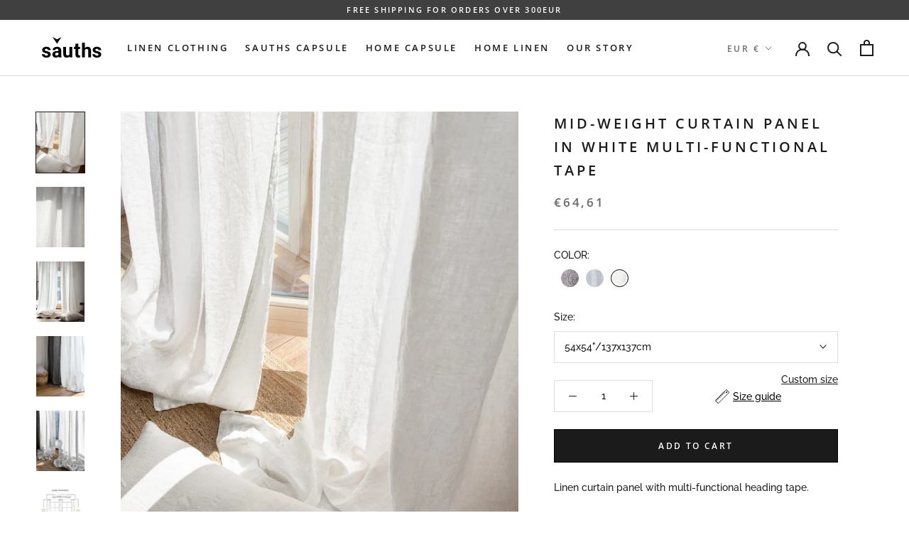

--- FILE ---
content_type: text/html; charset=utf-8
request_url: https://sauths.com/products/mid-weight-curtains-in-white-multi-functional-tape
body_size: 49854
content:
<!doctype html>



<html class="no-js" lang="en">
  <head>
    <!-- Google Tag Manager -->
<script>(function(w,d,s,l,i){w[l]=w[l]||[];w[l].push({'gtm.start':
new Date().getTime(),event:'gtm.js'});var f=d.getElementsByTagName(s)[0],
j=d.createElement(s),dl=l!='dataLayer'?'&l='+l:'';j.async=true;j.src=
'https://www.googletagmanager.com/gtm.js?id='+i+dl;f.parentNode.insertBefore(j,f);
})(window,document,'script','dataLayer','GTM-W6LVG7L');</script>
<!-- End Google Tag Manager -->
    <!-- Hotjar Tracking Code for https://sauths.com -->
<script>
    (function(h,o,t,j,a,r){
        h.hj=h.hj||function(){(h.hj.q=h.hj.q||[]).push(arguments)};
        h._hjSettings={hjid:2893890,hjsv:6};
        a=o.getElementsByTagName('head')[0];
        r=o.createElement('script');r.async=1;
        r.src=t+h._hjSettings.hjid+j+h._hjSettings.hjsv;
        a.appendChild(r);
    })(window,document,'https://static.hotjar.com/c/hotjar-','.js?sv=');
</script>



 
<script>
window.KiwiSizing = window.KiwiSizing === undefined ? {} : window.KiwiSizing;
KiwiSizing.shop = "sauths.myshopify.com";


KiwiSizing.data = {
  collections: "654449279325,398934835423,399187837151",
  tags: "curtains,Linen curtains,Mid weight curtains,selected-multifunctional tape",
  product: "7638350397663",
  vendor: "Sauths",
  type: "Curtains \u0026 Drapes",
  title: "Mid-weight Curtain Panel in white multi-functional tape",
  images: ["\/\/sauths.com\/cdn\/shop\/products\/Sauths_mid3.jpg?v=1648143537","\/\/sauths.com\/cdn\/shop\/products\/Sauths_mid2.jpg?v=1648143537","\/\/sauths.com\/cdn\/shop\/products\/Sauths_mid1.jpg?v=1648143531","\/\/sauths.com\/cdn\/shop\/products\/Sauths_mid5.jpg?v=1648143508","\/\/sauths.com\/cdn\/shop\/products\/Sauths_mid10.jpg?v=1648143507","\/\/sauths.com\/cdn\/shop\/products\/ergg_f8619047-477b-4647-b653-46e5ca3c45d5.png?v=1663657985","\/\/sauths.com\/cdn\/shop\/products\/Sauths-Curtains-Masuring-Etsy_1024x1024_51c0b649-f6fd-4433-9e96-15529ba15dae.webp?v=1674206376"],
  options: [{"name":"Size","position":1,"values":["54x54\"\/137x137cm","54x63\"\/137x160cm","54x72\"\/137x183cm","54x76\"\/137x193cm","54x84\"\/137x213cm","54x90\"\/137x229cm","54x95\"\/137x241cm","54x100\"\/137x254cm","54x108\"\/137x274cm","54x120\"\/137x305cm","54x130\"\/137x330cm","54x190\"\/137x483cm","54x204\"\/137x518cm","54x59\"\/137x150cm","54x71\"\/137x180cm","54x79\"\/137x200cm","54x87\"\/137x220cm","54x98\"\/137x250cm","54x102\"\/137x260cm","54x106\"\/137x270cm","54x110\"\/137x280cm","54x118\"\/137x300cm","54x126\"\/137x320cm","54x138''\/137x350cm","54x150\"\/137x380cm","54x157\"\/137x400cm","54x165\"\/137x420cm","54x177\"\/137x450cm","54x185\"\/137x470cm","54x197\"\/137x500cm"]}],
  variants: [{"id":42761976283359,"title":"54x54\"\/137x137cm","option1":"54x54\"\/137x137cm","option2":null,"option3":null,"sku":"P00970S","requires_shipping":true,"taxable":true,"featured_image":{"id":37127166034143,"product_id":7638350397663,"position":1,"created_at":"2022-03-24T19:38:26+02:00","updated_at":"2022-03-24T19:38:57+02:00","alt":null,"width":1200,"height":1500,"src":"\/\/sauths.com\/cdn\/shop\/products\/Sauths_mid3.jpg?v=1648143537","variant_ids":[42761976283359,42761976316127,42761976348895,42761976381663,42761976414431,42761976447199,42761976479967,42761976512735,42761976545503,42761976578271,42761976611039,42761976643807,42761976676575,42761976709343,42761976742111,42761976774879,42761976807647,42761976840415,42761976873183,42761976905951,42761976938719,42761976971487,42761977004255,42761977037023,42761977069791,42761977102559,42761977135327,42761977168095,42761977200863,42761977233631]},"available":true,"name":"Mid-weight Curtain Panel in white multi-functional tape - 54x54\"\/137x137cm","public_title":"54x54\"\/137x137cm","options":["54x54\"\/137x137cm"],"price":6461,"weight":700,"compare_at_price":0,"inventory_management":"shopify","barcode":null,"featured_media":{"alt":null,"id":29687495295199,"position":1,"preview_image":{"aspect_ratio":0.8,"height":1500,"width":1200,"src":"\/\/sauths.com\/cdn\/shop\/products\/Sauths_mid3.jpg?v=1648143537"}},"requires_selling_plan":false,"selling_plan_allocations":[]},{"id":42761976316127,"title":"54x63\"\/137x160cm","option1":"54x63\"\/137x160cm","option2":null,"option3":null,"sku":"P00971S","requires_shipping":true,"taxable":true,"featured_image":{"id":37127166034143,"product_id":7638350397663,"position":1,"created_at":"2022-03-24T19:38:26+02:00","updated_at":"2022-03-24T19:38:57+02:00","alt":null,"width":1200,"height":1500,"src":"\/\/sauths.com\/cdn\/shop\/products\/Sauths_mid3.jpg?v=1648143537","variant_ids":[42761976283359,42761976316127,42761976348895,42761976381663,42761976414431,42761976447199,42761976479967,42761976512735,42761976545503,42761976578271,42761976611039,42761976643807,42761976676575,42761976709343,42761976742111,42761976774879,42761976807647,42761976840415,42761976873183,42761976905951,42761976938719,42761976971487,42761977004255,42761977037023,42761977069791,42761977102559,42761977135327,42761977168095,42761977200863,42761977233631]},"available":true,"name":"Mid-weight Curtain Panel in white multi-functional tape - 54x63\"\/137x160cm","public_title":"54x63\"\/137x160cm","options":["54x63\"\/137x160cm"],"price":6825,"weight":700,"compare_at_price":0,"inventory_management":"shopify","barcode":null,"featured_media":{"alt":null,"id":29687495295199,"position":1,"preview_image":{"aspect_ratio":0.8,"height":1500,"width":1200,"src":"\/\/sauths.com\/cdn\/shop\/products\/Sauths_mid3.jpg?v=1648143537"}},"requires_selling_plan":false,"selling_plan_allocations":[]},{"id":42761976348895,"title":"54x72\"\/137x183cm","option1":"54x72\"\/137x183cm","option2":null,"option3":null,"sku":"P00972S","requires_shipping":true,"taxable":true,"featured_image":{"id":37127166034143,"product_id":7638350397663,"position":1,"created_at":"2022-03-24T19:38:26+02:00","updated_at":"2022-03-24T19:38:57+02:00","alt":null,"width":1200,"height":1500,"src":"\/\/sauths.com\/cdn\/shop\/products\/Sauths_mid3.jpg?v=1648143537","variant_ids":[42761976283359,42761976316127,42761976348895,42761976381663,42761976414431,42761976447199,42761976479967,42761976512735,42761976545503,42761976578271,42761976611039,42761976643807,42761976676575,42761976709343,42761976742111,42761976774879,42761976807647,42761976840415,42761976873183,42761976905951,42761976938719,42761976971487,42761977004255,42761977037023,42761977069791,42761977102559,42761977135327,42761977168095,42761977200863,42761977233631]},"available":true,"name":"Mid-weight Curtain Panel in white multi-functional tape - 54x72\"\/137x183cm","public_title":"54x72\"\/137x183cm","options":["54x72\"\/137x183cm"],"price":7735,"weight":700,"compare_at_price":0,"inventory_management":"shopify","barcode":null,"featured_media":{"alt":null,"id":29687495295199,"position":1,"preview_image":{"aspect_ratio":0.8,"height":1500,"width":1200,"src":"\/\/sauths.com\/cdn\/shop\/products\/Sauths_mid3.jpg?v=1648143537"}},"requires_selling_plan":false,"selling_plan_allocations":[]},{"id":42761976381663,"title":"54x76\"\/137x193cm","option1":"54x76\"\/137x193cm","option2":null,"option3":null,"sku":"P00973S","requires_shipping":true,"taxable":true,"featured_image":{"id":37127166034143,"product_id":7638350397663,"position":1,"created_at":"2022-03-24T19:38:26+02:00","updated_at":"2022-03-24T19:38:57+02:00","alt":null,"width":1200,"height":1500,"src":"\/\/sauths.com\/cdn\/shop\/products\/Sauths_mid3.jpg?v=1648143537","variant_ids":[42761976283359,42761976316127,42761976348895,42761976381663,42761976414431,42761976447199,42761976479967,42761976512735,42761976545503,42761976578271,42761976611039,42761976643807,42761976676575,42761976709343,42761976742111,42761976774879,42761976807647,42761976840415,42761976873183,42761976905951,42761976938719,42761976971487,42761977004255,42761977037023,42761977069791,42761977102559,42761977135327,42761977168095,42761977200863,42761977233631]},"available":true,"name":"Mid-weight Curtain Panel in white multi-functional tape - 54x76\"\/137x193cm","public_title":"54x76\"\/137x193cm","options":["54x76\"\/137x193cm"],"price":8099,"weight":700,"compare_at_price":0,"inventory_management":"shopify","barcode":null,"featured_media":{"alt":null,"id":29687495295199,"position":1,"preview_image":{"aspect_ratio":0.8,"height":1500,"width":1200,"src":"\/\/sauths.com\/cdn\/shop\/products\/Sauths_mid3.jpg?v=1648143537"}},"requires_selling_plan":false,"selling_plan_allocations":[]},{"id":42761976414431,"title":"54x84\"\/137x213cm","option1":"54x84\"\/137x213cm","option2":null,"option3":null,"sku":"P00974S","requires_shipping":true,"taxable":true,"featured_image":{"id":37127166034143,"product_id":7638350397663,"position":1,"created_at":"2022-03-24T19:38:26+02:00","updated_at":"2022-03-24T19:38:57+02:00","alt":null,"width":1200,"height":1500,"src":"\/\/sauths.com\/cdn\/shop\/products\/Sauths_mid3.jpg?v=1648143537","variant_ids":[42761976283359,42761976316127,42761976348895,42761976381663,42761976414431,42761976447199,42761976479967,42761976512735,42761976545503,42761976578271,42761976611039,42761976643807,42761976676575,42761976709343,42761976742111,42761976774879,42761976807647,42761976840415,42761976873183,42761976905951,42761976938719,42761976971487,42761977004255,42761977037023,42761977069791,42761977102559,42761977135327,42761977168095,42761977200863,42761977233631]},"available":true,"name":"Mid-weight Curtain Panel in white multi-functional tape - 54x84\"\/137x213cm","public_title":"54x84\"\/137x213cm","options":["54x84\"\/137x213cm"],"price":8645,"weight":700,"compare_at_price":0,"inventory_management":"shopify","barcode":null,"featured_media":{"alt":null,"id":29687495295199,"position":1,"preview_image":{"aspect_ratio":0.8,"height":1500,"width":1200,"src":"\/\/sauths.com\/cdn\/shop\/products\/Sauths_mid3.jpg?v=1648143537"}},"requires_selling_plan":false,"selling_plan_allocations":[]},{"id":42761976447199,"title":"54x90\"\/137x229cm","option1":"54x90\"\/137x229cm","option2":null,"option3":null,"sku":"P00975S","requires_shipping":true,"taxable":true,"featured_image":{"id":37127166034143,"product_id":7638350397663,"position":1,"created_at":"2022-03-24T19:38:26+02:00","updated_at":"2022-03-24T19:38:57+02:00","alt":null,"width":1200,"height":1500,"src":"\/\/sauths.com\/cdn\/shop\/products\/Sauths_mid3.jpg?v=1648143537","variant_ids":[42761976283359,42761976316127,42761976348895,42761976381663,42761976414431,42761976447199,42761976479967,42761976512735,42761976545503,42761976578271,42761976611039,42761976643807,42761976676575,42761976709343,42761976742111,42761976774879,42761976807647,42761976840415,42761976873183,42761976905951,42761976938719,42761976971487,42761977004255,42761977037023,42761977069791,42761977102559,42761977135327,42761977168095,42761977200863,42761977233631]},"available":true,"name":"Mid-weight Curtain Panel in white multi-functional tape - 54x90\"\/137x229cm","public_title":"54x90\"\/137x229cm","options":["54x90\"\/137x229cm"],"price":9464,"weight":700,"compare_at_price":0,"inventory_management":"shopify","barcode":null,"featured_media":{"alt":null,"id":29687495295199,"position":1,"preview_image":{"aspect_ratio":0.8,"height":1500,"width":1200,"src":"\/\/sauths.com\/cdn\/shop\/products\/Sauths_mid3.jpg?v=1648143537"}},"requires_selling_plan":false,"selling_plan_allocations":[]},{"id":42761976479967,"title":"54x95\"\/137x241cm","option1":"54x95\"\/137x241cm","option2":null,"option3":null,"sku":"P00976S","requires_shipping":true,"taxable":true,"featured_image":{"id":37127166034143,"product_id":7638350397663,"position":1,"created_at":"2022-03-24T19:38:26+02:00","updated_at":"2022-03-24T19:38:57+02:00","alt":null,"width":1200,"height":1500,"src":"\/\/sauths.com\/cdn\/shop\/products\/Sauths_mid3.jpg?v=1648143537","variant_ids":[42761976283359,42761976316127,42761976348895,42761976381663,42761976414431,42761976447199,42761976479967,42761976512735,42761976545503,42761976578271,42761976611039,42761976643807,42761976676575,42761976709343,42761976742111,42761976774879,42761976807647,42761976840415,42761976873183,42761976905951,42761976938719,42761976971487,42761977004255,42761977037023,42761977069791,42761977102559,42761977135327,42761977168095,42761977200863,42761977233631]},"available":true,"name":"Mid-weight Curtain Panel in white multi-functional tape - 54x95\"\/137x241cm","public_title":"54x95\"\/137x241cm","options":["54x95\"\/137x241cm"],"price":9555,"weight":700,"compare_at_price":0,"inventory_management":"shopify","barcode":null,"featured_media":{"alt":null,"id":29687495295199,"position":1,"preview_image":{"aspect_ratio":0.8,"height":1500,"width":1200,"src":"\/\/sauths.com\/cdn\/shop\/products\/Sauths_mid3.jpg?v=1648143537"}},"requires_selling_plan":false,"selling_plan_allocations":[]},{"id":42761976512735,"title":"54x100\"\/137x254cm","option1":"54x100\"\/137x254cm","option2":null,"option3":null,"sku":"P00977S","requires_shipping":true,"taxable":true,"featured_image":{"id":37127166034143,"product_id":7638350397663,"position":1,"created_at":"2022-03-24T19:38:26+02:00","updated_at":"2022-03-24T19:38:57+02:00","alt":null,"width":1200,"height":1500,"src":"\/\/sauths.com\/cdn\/shop\/products\/Sauths_mid3.jpg?v=1648143537","variant_ids":[42761976283359,42761976316127,42761976348895,42761976381663,42761976414431,42761976447199,42761976479967,42761976512735,42761976545503,42761976578271,42761976611039,42761976643807,42761976676575,42761976709343,42761976742111,42761976774879,42761976807647,42761976840415,42761976873183,42761976905951,42761976938719,42761976971487,42761977004255,42761977037023,42761977069791,42761977102559,42761977135327,42761977168095,42761977200863,42761977233631]},"available":true,"name":"Mid-weight Curtain Panel in white multi-functional tape - 54x100\"\/137x254cm","public_title":"54x100\"\/137x254cm","options":["54x100\"\/137x254cm"],"price":9919,"weight":700,"compare_at_price":0,"inventory_management":"shopify","barcode":null,"featured_media":{"alt":null,"id":29687495295199,"position":1,"preview_image":{"aspect_ratio":0.8,"height":1500,"width":1200,"src":"\/\/sauths.com\/cdn\/shop\/products\/Sauths_mid3.jpg?v=1648143537"}},"requires_selling_plan":false,"selling_plan_allocations":[]},{"id":42761976545503,"title":"54x108\"\/137x274cm","option1":"54x108\"\/137x274cm","option2":null,"option3":null,"sku":"P00978S","requires_shipping":true,"taxable":true,"featured_image":{"id":37127166034143,"product_id":7638350397663,"position":1,"created_at":"2022-03-24T19:38:26+02:00","updated_at":"2022-03-24T19:38:57+02:00","alt":null,"width":1200,"height":1500,"src":"\/\/sauths.com\/cdn\/shop\/products\/Sauths_mid3.jpg?v=1648143537","variant_ids":[42761976283359,42761976316127,42761976348895,42761976381663,42761976414431,42761976447199,42761976479967,42761976512735,42761976545503,42761976578271,42761976611039,42761976643807,42761976676575,42761976709343,42761976742111,42761976774879,42761976807647,42761976840415,42761976873183,42761976905951,42761976938719,42761976971487,42761977004255,42761977037023,42761977069791,42761977102559,42761977135327,42761977168095,42761977200863,42761977233631]},"available":true,"name":"Mid-weight Curtain Panel in white multi-functional tape - 54x108\"\/137x274cm","public_title":"54x108\"\/137x274cm","options":["54x108\"\/137x274cm"],"price":10283,"weight":700,"compare_at_price":0,"inventory_management":"shopify","barcode":null,"featured_media":{"alt":null,"id":29687495295199,"position":1,"preview_image":{"aspect_ratio":0.8,"height":1500,"width":1200,"src":"\/\/sauths.com\/cdn\/shop\/products\/Sauths_mid3.jpg?v=1648143537"}},"requires_selling_plan":false,"selling_plan_allocations":[]},{"id":42761976578271,"title":"54x120\"\/137x305cm","option1":"54x120\"\/137x305cm","option2":null,"option3":null,"sku":"P00979S","requires_shipping":true,"taxable":true,"featured_image":{"id":37127166034143,"product_id":7638350397663,"position":1,"created_at":"2022-03-24T19:38:26+02:00","updated_at":"2022-03-24T19:38:57+02:00","alt":null,"width":1200,"height":1500,"src":"\/\/sauths.com\/cdn\/shop\/products\/Sauths_mid3.jpg?v=1648143537","variant_ids":[42761976283359,42761976316127,42761976348895,42761976381663,42761976414431,42761976447199,42761976479967,42761976512735,42761976545503,42761976578271,42761976611039,42761976643807,42761976676575,42761976709343,42761976742111,42761976774879,42761976807647,42761976840415,42761976873183,42761976905951,42761976938719,42761976971487,42761977004255,42761977037023,42761977069791,42761977102559,42761977135327,42761977168095,42761977200863,42761977233631]},"available":true,"name":"Mid-weight Curtain Panel in white multi-functional tape - 54x120\"\/137x305cm","public_title":"54x120\"\/137x305cm","options":["54x120\"\/137x305cm"],"price":11648,"weight":1000,"compare_at_price":0,"inventory_management":"shopify","barcode":null,"featured_media":{"alt":null,"id":29687495295199,"position":1,"preview_image":{"aspect_ratio":0.8,"height":1500,"width":1200,"src":"\/\/sauths.com\/cdn\/shop\/products\/Sauths_mid3.jpg?v=1648143537"}},"requires_selling_plan":false,"selling_plan_allocations":[]},{"id":42761976611039,"title":"54x130\"\/137x330cm","option1":"54x130\"\/137x330cm","option2":null,"option3":null,"sku":"P00980S","requires_shipping":true,"taxable":true,"featured_image":{"id":37127166034143,"product_id":7638350397663,"position":1,"created_at":"2022-03-24T19:38:26+02:00","updated_at":"2022-03-24T19:38:57+02:00","alt":null,"width":1200,"height":1500,"src":"\/\/sauths.com\/cdn\/shop\/products\/Sauths_mid3.jpg?v=1648143537","variant_ids":[42761976283359,42761976316127,42761976348895,42761976381663,42761976414431,42761976447199,42761976479967,42761976512735,42761976545503,42761976578271,42761976611039,42761976643807,42761976676575,42761976709343,42761976742111,42761976774879,42761976807647,42761976840415,42761976873183,42761976905951,42761976938719,42761976971487,42761977004255,42761977037023,42761977069791,42761977102559,42761977135327,42761977168095,42761977200863,42761977233631]},"available":true,"name":"Mid-weight Curtain Panel in white multi-functional tape - 54x130\"\/137x330cm","public_title":"54x130\"\/137x330cm","options":["54x130\"\/137x330cm"],"price":12285,"weight":1000,"compare_at_price":0,"inventory_management":"shopify","barcode":null,"featured_media":{"alt":null,"id":29687495295199,"position":1,"preview_image":{"aspect_ratio":0.8,"height":1500,"width":1200,"src":"\/\/sauths.com\/cdn\/shop\/products\/Sauths_mid3.jpg?v=1648143537"}},"requires_selling_plan":false,"selling_plan_allocations":[]},{"id":42761976643807,"title":"54x190\"\/137x483cm","option1":"54x190\"\/137x483cm","option2":null,"option3":null,"sku":"P00981S","requires_shipping":true,"taxable":true,"featured_image":{"id":37127166034143,"product_id":7638350397663,"position":1,"created_at":"2022-03-24T19:38:26+02:00","updated_at":"2022-03-24T19:38:57+02:00","alt":null,"width":1200,"height":1500,"src":"\/\/sauths.com\/cdn\/shop\/products\/Sauths_mid3.jpg?v=1648143537","variant_ids":[42761976283359,42761976316127,42761976348895,42761976381663,42761976414431,42761976447199,42761976479967,42761976512735,42761976545503,42761976578271,42761976611039,42761976643807,42761976676575,42761976709343,42761976742111,42761976774879,42761976807647,42761976840415,42761976873183,42761976905951,42761976938719,42761976971487,42761977004255,42761977037023,42761977069791,42761977102559,42761977135327,42761977168095,42761977200863,42761977233631]},"available":true,"name":"Mid-weight Curtain Panel in white multi-functional tape - 54x190\"\/137x483cm","public_title":"54x190\"\/137x483cm","options":["54x190\"\/137x483cm"],"price":16289,"weight":1400,"compare_at_price":0,"inventory_management":"shopify","barcode":null,"featured_media":{"alt":null,"id":29687495295199,"position":1,"preview_image":{"aspect_ratio":0.8,"height":1500,"width":1200,"src":"\/\/sauths.com\/cdn\/shop\/products\/Sauths_mid3.jpg?v=1648143537"}},"requires_selling_plan":false,"selling_plan_allocations":[]},{"id":42761976676575,"title":"54x204\"\/137x518cm","option1":"54x204\"\/137x518cm","option2":null,"option3":null,"sku":"P00982S","requires_shipping":true,"taxable":true,"featured_image":{"id":37127166034143,"product_id":7638350397663,"position":1,"created_at":"2022-03-24T19:38:26+02:00","updated_at":"2022-03-24T19:38:57+02:00","alt":null,"width":1200,"height":1500,"src":"\/\/sauths.com\/cdn\/shop\/products\/Sauths_mid3.jpg?v=1648143537","variant_ids":[42761976283359,42761976316127,42761976348895,42761976381663,42761976414431,42761976447199,42761976479967,42761976512735,42761976545503,42761976578271,42761976611039,42761976643807,42761976676575,42761976709343,42761976742111,42761976774879,42761976807647,42761976840415,42761976873183,42761976905951,42761976938719,42761976971487,42761977004255,42761977037023,42761977069791,42761977102559,42761977135327,42761977168095,42761977200863,42761977233631]},"available":true,"name":"Mid-weight Curtain Panel in white multi-functional tape - 54x204\"\/137x518cm","public_title":"54x204\"\/137x518cm","options":["54x204\"\/137x518cm"],"price":16835,"weight":1400,"compare_at_price":0,"inventory_management":"shopify","barcode":null,"featured_media":{"alt":null,"id":29687495295199,"position":1,"preview_image":{"aspect_ratio":0.8,"height":1500,"width":1200,"src":"\/\/sauths.com\/cdn\/shop\/products\/Sauths_mid3.jpg?v=1648143537"}},"requires_selling_plan":false,"selling_plan_allocations":[]},{"id":42761976709343,"title":"54x59\"\/137x150cm","option1":"54x59\"\/137x150cm","option2":null,"option3":null,"sku":"P00983S","requires_shipping":true,"taxable":true,"featured_image":{"id":37127166034143,"product_id":7638350397663,"position":1,"created_at":"2022-03-24T19:38:26+02:00","updated_at":"2022-03-24T19:38:57+02:00","alt":null,"width":1200,"height":1500,"src":"\/\/sauths.com\/cdn\/shop\/products\/Sauths_mid3.jpg?v=1648143537","variant_ids":[42761976283359,42761976316127,42761976348895,42761976381663,42761976414431,42761976447199,42761976479967,42761976512735,42761976545503,42761976578271,42761976611039,42761976643807,42761976676575,42761976709343,42761976742111,42761976774879,42761976807647,42761976840415,42761976873183,42761976905951,42761976938719,42761976971487,42761977004255,42761977037023,42761977069791,42761977102559,42761977135327,42761977168095,42761977200863,42761977233631]},"available":true,"name":"Mid-weight Curtain Panel in white multi-functional tape - 54x59\"\/137x150cm","public_title":"54x59\"\/137x150cm","options":["54x59\"\/137x150cm"],"price":7553,"weight":700,"compare_at_price":0,"inventory_management":"shopify","barcode":null,"featured_media":{"alt":null,"id":29687495295199,"position":1,"preview_image":{"aspect_ratio":0.8,"height":1500,"width":1200,"src":"\/\/sauths.com\/cdn\/shop\/products\/Sauths_mid3.jpg?v=1648143537"}},"requires_selling_plan":false,"selling_plan_allocations":[]},{"id":42761976742111,"title":"54x71\"\/137x180cm","option1":"54x71\"\/137x180cm","option2":null,"option3":null,"sku":"P00984S","requires_shipping":true,"taxable":true,"featured_image":{"id":37127166034143,"product_id":7638350397663,"position":1,"created_at":"2022-03-24T19:38:26+02:00","updated_at":"2022-03-24T19:38:57+02:00","alt":null,"width":1200,"height":1500,"src":"\/\/sauths.com\/cdn\/shop\/products\/Sauths_mid3.jpg?v=1648143537","variant_ids":[42761976283359,42761976316127,42761976348895,42761976381663,42761976414431,42761976447199,42761976479967,42761976512735,42761976545503,42761976578271,42761976611039,42761976643807,42761976676575,42761976709343,42761976742111,42761976774879,42761976807647,42761976840415,42761976873183,42761976905951,42761976938719,42761976971487,42761977004255,42761977037023,42761977069791,42761977102559,42761977135327,42761977168095,42761977200863,42761977233631]},"available":true,"name":"Mid-weight Curtain Panel in white multi-functional tape - 54x71\"\/137x180cm","public_title":"54x71\"\/137x180cm","options":["54x71\"\/137x180cm"],"price":8372,"weight":700,"compare_at_price":0,"inventory_management":"shopify","barcode":null,"featured_media":{"alt":null,"id":29687495295199,"position":1,"preview_image":{"aspect_ratio":0.8,"height":1500,"width":1200,"src":"\/\/sauths.com\/cdn\/shop\/products\/Sauths_mid3.jpg?v=1648143537"}},"requires_selling_plan":false,"selling_plan_allocations":[]},{"id":42761976774879,"title":"54x79\"\/137x200cm","option1":"54x79\"\/137x200cm","option2":null,"option3":null,"sku":"P00985S","requires_shipping":true,"taxable":true,"featured_image":{"id":37127166034143,"product_id":7638350397663,"position":1,"created_at":"2022-03-24T19:38:26+02:00","updated_at":"2022-03-24T19:38:57+02:00","alt":null,"width":1200,"height":1500,"src":"\/\/sauths.com\/cdn\/shop\/products\/Sauths_mid3.jpg?v=1648143537","variant_ids":[42761976283359,42761976316127,42761976348895,42761976381663,42761976414431,42761976447199,42761976479967,42761976512735,42761976545503,42761976578271,42761976611039,42761976643807,42761976676575,42761976709343,42761976742111,42761976774879,42761976807647,42761976840415,42761976873183,42761976905951,42761976938719,42761976971487,42761977004255,42761977037023,42761977069791,42761977102559,42761977135327,42761977168095,42761977200863,42761977233631]},"available":true,"name":"Mid-weight Curtain Panel in white multi-functional tape - 54x79\"\/137x200cm","public_title":"54x79\"\/137x200cm","options":["54x79\"\/137x200cm"],"price":8736,"weight":700,"compare_at_price":0,"inventory_management":"shopify","barcode":null,"featured_media":{"alt":null,"id":29687495295199,"position":1,"preview_image":{"aspect_ratio":0.8,"height":1500,"width":1200,"src":"\/\/sauths.com\/cdn\/shop\/products\/Sauths_mid3.jpg?v=1648143537"}},"requires_selling_plan":false,"selling_plan_allocations":[]},{"id":42761976807647,"title":"54x87\"\/137x220cm","option1":"54x87\"\/137x220cm","option2":null,"option3":null,"sku":"P00986S","requires_shipping":true,"taxable":true,"featured_image":{"id":37127166034143,"product_id":7638350397663,"position":1,"created_at":"2022-03-24T19:38:26+02:00","updated_at":"2022-03-24T19:38:57+02:00","alt":null,"width":1200,"height":1500,"src":"\/\/sauths.com\/cdn\/shop\/products\/Sauths_mid3.jpg?v=1648143537","variant_ids":[42761976283359,42761976316127,42761976348895,42761976381663,42761976414431,42761976447199,42761976479967,42761976512735,42761976545503,42761976578271,42761976611039,42761976643807,42761976676575,42761976709343,42761976742111,42761976774879,42761976807647,42761976840415,42761976873183,42761976905951,42761976938719,42761976971487,42761977004255,42761977037023,42761977069791,42761977102559,42761977135327,42761977168095,42761977200863,42761977233631]},"available":true,"name":"Mid-weight Curtain Panel in white multi-functional tape - 54x87\"\/137x220cm","public_title":"54x87\"\/137x220cm","options":["54x87\"\/137x220cm"],"price":9191,"weight":700,"compare_at_price":0,"inventory_management":"shopify","barcode":null,"featured_media":{"alt":null,"id":29687495295199,"position":1,"preview_image":{"aspect_ratio":0.8,"height":1500,"width":1200,"src":"\/\/sauths.com\/cdn\/shop\/products\/Sauths_mid3.jpg?v=1648143537"}},"requires_selling_plan":false,"selling_plan_allocations":[]},{"id":42761976840415,"title":"54x98\"\/137x250cm","option1":"54x98\"\/137x250cm","option2":null,"option3":null,"sku":"P00987S","requires_shipping":true,"taxable":true,"featured_image":{"id":37127166034143,"product_id":7638350397663,"position":1,"created_at":"2022-03-24T19:38:26+02:00","updated_at":"2022-03-24T19:38:57+02:00","alt":null,"width":1200,"height":1500,"src":"\/\/sauths.com\/cdn\/shop\/products\/Sauths_mid3.jpg?v=1648143537","variant_ids":[42761976283359,42761976316127,42761976348895,42761976381663,42761976414431,42761976447199,42761976479967,42761976512735,42761976545503,42761976578271,42761976611039,42761976643807,42761976676575,42761976709343,42761976742111,42761976774879,42761976807647,42761976840415,42761976873183,42761976905951,42761976938719,42761976971487,42761977004255,42761977037023,42761977069791,42761977102559,42761977135327,42761977168095,42761977200863,42761977233631]},"available":true,"name":"Mid-weight Curtain Panel in white multi-functional tape - 54x98\"\/137x250cm","public_title":"54x98\"\/137x250cm","options":["54x98\"\/137x250cm"],"price":9555,"weight":700,"compare_at_price":0,"inventory_management":"shopify","barcode":null,"featured_media":{"alt":null,"id":29687495295199,"position":1,"preview_image":{"aspect_ratio":0.8,"height":1500,"width":1200,"src":"\/\/sauths.com\/cdn\/shop\/products\/Sauths_mid3.jpg?v=1648143537"}},"requires_selling_plan":false,"selling_plan_allocations":[]},{"id":42761976873183,"title":"54x102\"\/137x260cm","option1":"54x102\"\/137x260cm","option2":null,"option3":null,"sku":"P00988S","requires_shipping":true,"taxable":true,"featured_image":{"id":37127166034143,"product_id":7638350397663,"position":1,"created_at":"2022-03-24T19:38:26+02:00","updated_at":"2022-03-24T19:38:57+02:00","alt":null,"width":1200,"height":1500,"src":"\/\/sauths.com\/cdn\/shop\/products\/Sauths_mid3.jpg?v=1648143537","variant_ids":[42761976283359,42761976316127,42761976348895,42761976381663,42761976414431,42761976447199,42761976479967,42761976512735,42761976545503,42761976578271,42761976611039,42761976643807,42761976676575,42761976709343,42761976742111,42761976774879,42761976807647,42761976840415,42761976873183,42761976905951,42761976938719,42761976971487,42761977004255,42761977037023,42761977069791,42761977102559,42761977135327,42761977168095,42761977200863,42761977233631]},"available":true,"name":"Mid-weight Curtain Panel in white multi-functional tape - 54x102\"\/137x260cm","public_title":"54x102\"\/137x260cm","options":["54x102\"\/137x260cm"],"price":10283,"weight":700,"compare_at_price":0,"inventory_management":"shopify","barcode":null,"featured_media":{"alt":null,"id":29687495295199,"position":1,"preview_image":{"aspect_ratio":0.8,"height":1500,"width":1200,"src":"\/\/sauths.com\/cdn\/shop\/products\/Sauths_mid3.jpg?v=1648143537"}},"requires_selling_plan":false,"selling_plan_allocations":[]},{"id":42761976905951,"title":"54x106\"\/137x270cm","option1":"54x106\"\/137x270cm","option2":null,"option3":null,"sku":"P00989S","requires_shipping":true,"taxable":true,"featured_image":{"id":37127166034143,"product_id":7638350397663,"position":1,"created_at":"2022-03-24T19:38:26+02:00","updated_at":"2022-03-24T19:38:57+02:00","alt":null,"width":1200,"height":1500,"src":"\/\/sauths.com\/cdn\/shop\/products\/Sauths_mid3.jpg?v=1648143537","variant_ids":[42761976283359,42761976316127,42761976348895,42761976381663,42761976414431,42761976447199,42761976479967,42761976512735,42761976545503,42761976578271,42761976611039,42761976643807,42761976676575,42761976709343,42761976742111,42761976774879,42761976807647,42761976840415,42761976873183,42761976905951,42761976938719,42761976971487,42761977004255,42761977037023,42761977069791,42761977102559,42761977135327,42761977168095,42761977200863,42761977233631]},"available":true,"name":"Mid-weight Curtain Panel in white multi-functional tape - 54x106\"\/137x270cm","public_title":"54x106\"\/137x270cm","options":["54x106\"\/137x270cm"],"price":10556,"weight":700,"compare_at_price":0,"inventory_management":"shopify","barcode":null,"featured_media":{"alt":null,"id":29687495295199,"position":1,"preview_image":{"aspect_ratio":0.8,"height":1500,"width":1200,"src":"\/\/sauths.com\/cdn\/shop\/products\/Sauths_mid3.jpg?v=1648143537"}},"requires_selling_plan":false,"selling_plan_allocations":[]},{"id":42761976938719,"title":"54x110\"\/137x280cm","option1":"54x110\"\/137x280cm","option2":null,"option3":null,"sku":"P00990S","requires_shipping":true,"taxable":true,"featured_image":{"id":37127166034143,"product_id":7638350397663,"position":1,"created_at":"2022-03-24T19:38:26+02:00","updated_at":"2022-03-24T19:38:57+02:00","alt":null,"width":1200,"height":1500,"src":"\/\/sauths.com\/cdn\/shop\/products\/Sauths_mid3.jpg?v=1648143537","variant_ids":[42761976283359,42761976316127,42761976348895,42761976381663,42761976414431,42761976447199,42761976479967,42761976512735,42761976545503,42761976578271,42761976611039,42761976643807,42761976676575,42761976709343,42761976742111,42761976774879,42761976807647,42761976840415,42761976873183,42761976905951,42761976938719,42761976971487,42761977004255,42761977037023,42761977069791,42761977102559,42761977135327,42761977168095,42761977200863,42761977233631]},"available":true,"name":"Mid-weight Curtain Panel in white multi-functional tape - 54x110\"\/137x280cm","public_title":"54x110\"\/137x280cm","options":["54x110\"\/137x280cm"],"price":10920,"weight":700,"compare_at_price":0,"inventory_management":"shopify","barcode":null,"featured_media":{"alt":null,"id":29687495295199,"position":1,"preview_image":{"aspect_ratio":0.8,"height":1500,"width":1200,"src":"\/\/sauths.com\/cdn\/shop\/products\/Sauths_mid3.jpg?v=1648143537"}},"requires_selling_plan":false,"selling_plan_allocations":[]},{"id":42761976971487,"title":"54x118\"\/137x300cm","option1":"54x118\"\/137x300cm","option2":null,"option3":null,"sku":"P00991S","requires_shipping":true,"taxable":true,"featured_image":{"id":37127166034143,"product_id":7638350397663,"position":1,"created_at":"2022-03-24T19:38:26+02:00","updated_at":"2022-03-24T19:38:57+02:00","alt":null,"width":1200,"height":1500,"src":"\/\/sauths.com\/cdn\/shop\/products\/Sauths_mid3.jpg?v=1648143537","variant_ids":[42761976283359,42761976316127,42761976348895,42761976381663,42761976414431,42761976447199,42761976479967,42761976512735,42761976545503,42761976578271,42761976611039,42761976643807,42761976676575,42761976709343,42761976742111,42761976774879,42761976807647,42761976840415,42761976873183,42761976905951,42761976938719,42761976971487,42761977004255,42761977037023,42761977069791,42761977102559,42761977135327,42761977168095,42761977200863,42761977233631]},"available":true,"name":"Mid-weight Curtain Panel in white multi-functional tape - 54x118\"\/137x300cm","public_title":"54x118\"\/137x300cm","options":["54x118\"\/137x300cm"],"price":11557,"weight":1000,"compare_at_price":0,"inventory_management":"shopify","barcode":null,"featured_media":{"alt":null,"id":29687495295199,"position":1,"preview_image":{"aspect_ratio":0.8,"height":1500,"width":1200,"src":"\/\/sauths.com\/cdn\/shop\/products\/Sauths_mid3.jpg?v=1648143537"}},"requires_selling_plan":false,"selling_plan_allocations":[]},{"id":42761977004255,"title":"54x126\"\/137x320cm","option1":"54x126\"\/137x320cm","option2":null,"option3":null,"sku":"P00992S","requires_shipping":true,"taxable":true,"featured_image":{"id":37127166034143,"product_id":7638350397663,"position":1,"created_at":"2022-03-24T19:38:26+02:00","updated_at":"2022-03-24T19:38:57+02:00","alt":null,"width":1200,"height":1500,"src":"\/\/sauths.com\/cdn\/shop\/products\/Sauths_mid3.jpg?v=1648143537","variant_ids":[42761976283359,42761976316127,42761976348895,42761976381663,42761976414431,42761976447199,42761976479967,42761976512735,42761976545503,42761976578271,42761976611039,42761976643807,42761976676575,42761976709343,42761976742111,42761976774879,42761976807647,42761976840415,42761976873183,42761976905951,42761976938719,42761976971487,42761977004255,42761977037023,42761977069791,42761977102559,42761977135327,42761977168095,42761977200863,42761977233631]},"available":true,"name":"Mid-weight Curtain Panel in white multi-functional tape - 54x126\"\/137x320cm","public_title":"54x126\"\/137x320cm","options":["54x126\"\/137x320cm"],"price":12103,"weight":1000,"compare_at_price":0,"inventory_management":"shopify","barcode":null,"featured_media":{"alt":null,"id":29687495295199,"position":1,"preview_image":{"aspect_ratio":0.8,"height":1500,"width":1200,"src":"\/\/sauths.com\/cdn\/shop\/products\/Sauths_mid3.jpg?v=1648143537"}},"requires_selling_plan":false,"selling_plan_allocations":[]},{"id":42761977037023,"title":"54x138''\/137x350cm","option1":"54x138''\/137x350cm","option2":null,"option3":null,"sku":"P00993S","requires_shipping":true,"taxable":true,"featured_image":{"id":37127166034143,"product_id":7638350397663,"position":1,"created_at":"2022-03-24T19:38:26+02:00","updated_at":"2022-03-24T19:38:57+02:00","alt":null,"width":1200,"height":1500,"src":"\/\/sauths.com\/cdn\/shop\/products\/Sauths_mid3.jpg?v=1648143537","variant_ids":[42761976283359,42761976316127,42761976348895,42761976381663,42761976414431,42761976447199,42761976479967,42761976512735,42761976545503,42761976578271,42761976611039,42761976643807,42761976676575,42761976709343,42761976742111,42761976774879,42761976807647,42761976840415,42761976873183,42761976905951,42761976938719,42761976971487,42761977004255,42761977037023,42761977069791,42761977102559,42761977135327,42761977168095,42761977200863,42761977233631]},"available":true,"name":"Mid-weight Curtain Panel in white multi-functional tape - 54x138''\/137x350cm","public_title":"54x138''\/137x350cm","options":["54x138''\/137x350cm"],"price":12649,"weight":1000,"compare_at_price":0,"inventory_management":"shopify","barcode":null,"featured_media":{"alt":null,"id":29687495295199,"position":1,"preview_image":{"aspect_ratio":0.8,"height":1500,"width":1200,"src":"\/\/sauths.com\/cdn\/shop\/products\/Sauths_mid3.jpg?v=1648143537"}},"requires_selling_plan":false,"selling_plan_allocations":[]},{"id":42761977069791,"title":"54x150\"\/137x380cm","option1":"54x150\"\/137x380cm","option2":null,"option3":null,"sku":"P00994S","requires_shipping":true,"taxable":true,"featured_image":{"id":37127166034143,"product_id":7638350397663,"position":1,"created_at":"2022-03-24T19:38:26+02:00","updated_at":"2022-03-24T19:38:57+02:00","alt":null,"width":1200,"height":1500,"src":"\/\/sauths.com\/cdn\/shop\/products\/Sauths_mid3.jpg?v=1648143537","variant_ids":[42761976283359,42761976316127,42761976348895,42761976381663,42761976414431,42761976447199,42761976479967,42761976512735,42761976545503,42761976578271,42761976611039,42761976643807,42761976676575,42761976709343,42761976742111,42761976774879,42761976807647,42761976840415,42761976873183,42761976905951,42761976938719,42761976971487,42761977004255,42761977037023,42761977069791,42761977102559,42761977135327,42761977168095,42761977200863,42761977233631]},"available":true,"name":"Mid-weight Curtain Panel in white multi-functional tape - 54x150\"\/137x380cm","public_title":"54x150\"\/137x380cm","options":["54x150\"\/137x380cm"],"price":13286,"weight":1000,"compare_at_price":0,"inventory_management":"shopify","barcode":null,"featured_media":{"alt":null,"id":29687495295199,"position":1,"preview_image":{"aspect_ratio":0.8,"height":1500,"width":1200,"src":"\/\/sauths.com\/cdn\/shop\/products\/Sauths_mid3.jpg?v=1648143537"}},"requires_selling_plan":false,"selling_plan_allocations":[]},{"id":42761977102559,"title":"54x157\"\/137x400cm","option1":"54x157\"\/137x400cm","option2":null,"option3":null,"sku":"P00995S","requires_shipping":true,"taxable":true,"featured_image":{"id":37127166034143,"product_id":7638350397663,"position":1,"created_at":"2022-03-24T19:38:26+02:00","updated_at":"2022-03-24T19:38:57+02:00","alt":null,"width":1200,"height":1500,"src":"\/\/sauths.com\/cdn\/shop\/products\/Sauths_mid3.jpg?v=1648143537","variant_ids":[42761976283359,42761976316127,42761976348895,42761976381663,42761976414431,42761976447199,42761976479967,42761976512735,42761976545503,42761976578271,42761976611039,42761976643807,42761976676575,42761976709343,42761976742111,42761976774879,42761976807647,42761976840415,42761976873183,42761976905951,42761976938719,42761976971487,42761977004255,42761977037023,42761977069791,42761977102559,42761977135327,42761977168095,42761977200863,42761977233631]},"available":true,"name":"Mid-weight Curtain Panel in white multi-functional tape - 54x157\"\/137x400cm","public_title":"54x157\"\/137x400cm","options":["54x157\"\/137x400cm"],"price":13923,"weight":1000,"compare_at_price":0,"inventory_management":"shopify","barcode":null,"featured_media":{"alt":null,"id":29687495295199,"position":1,"preview_image":{"aspect_ratio":0.8,"height":1500,"width":1200,"src":"\/\/sauths.com\/cdn\/shop\/products\/Sauths_mid3.jpg?v=1648143537"}},"requires_selling_plan":false,"selling_plan_allocations":[]},{"id":42761977135327,"title":"54x165\"\/137x420cm","option1":"54x165\"\/137x420cm","option2":null,"option3":null,"sku":"P00996S","requires_shipping":true,"taxable":true,"featured_image":{"id":37127166034143,"product_id":7638350397663,"position":1,"created_at":"2022-03-24T19:38:26+02:00","updated_at":"2022-03-24T19:38:57+02:00","alt":null,"width":1200,"height":1500,"src":"\/\/sauths.com\/cdn\/shop\/products\/Sauths_mid3.jpg?v=1648143537","variant_ids":[42761976283359,42761976316127,42761976348895,42761976381663,42761976414431,42761976447199,42761976479967,42761976512735,42761976545503,42761976578271,42761976611039,42761976643807,42761976676575,42761976709343,42761976742111,42761976774879,42761976807647,42761976840415,42761976873183,42761976905951,42761976938719,42761976971487,42761977004255,42761977037023,42761977069791,42761977102559,42761977135327,42761977168095,42761977200863,42761977233631]},"available":true,"name":"Mid-weight Curtain Panel in white multi-functional tape - 54x165\"\/137x420cm","public_title":"54x165\"\/137x420cm","options":["54x165\"\/137x420cm"],"price":14833,"weight":1400,"compare_at_price":0,"inventory_management":"shopify","barcode":null,"featured_media":{"alt":null,"id":29687495295199,"position":1,"preview_image":{"aspect_ratio":0.8,"height":1500,"width":1200,"src":"\/\/sauths.com\/cdn\/shop\/products\/Sauths_mid3.jpg?v=1648143537"}},"requires_selling_plan":false,"selling_plan_allocations":[]},{"id":42761977168095,"title":"54x177\"\/137x450cm","option1":"54x177\"\/137x450cm","option2":null,"option3":null,"sku":"P00997S","requires_shipping":true,"taxable":true,"featured_image":{"id":37127166034143,"product_id":7638350397663,"position":1,"created_at":"2022-03-24T19:38:26+02:00","updated_at":"2022-03-24T19:38:57+02:00","alt":null,"width":1200,"height":1500,"src":"\/\/sauths.com\/cdn\/shop\/products\/Sauths_mid3.jpg?v=1648143537","variant_ids":[42761976283359,42761976316127,42761976348895,42761976381663,42761976414431,42761976447199,42761976479967,42761976512735,42761976545503,42761976578271,42761976611039,42761976643807,42761976676575,42761976709343,42761976742111,42761976774879,42761976807647,42761976840415,42761976873183,42761976905951,42761976938719,42761976971487,42761977004255,42761977037023,42761977069791,42761977102559,42761977135327,42761977168095,42761977200863,42761977233631]},"available":true,"name":"Mid-weight Curtain Panel in white multi-functional tape - 54x177\"\/137x450cm","public_title":"54x177\"\/137x450cm","options":["54x177\"\/137x450cm"],"price":15470,"weight":1400,"compare_at_price":0,"inventory_management":"shopify","barcode":null,"featured_media":{"alt":null,"id":29687495295199,"position":1,"preview_image":{"aspect_ratio":0.8,"height":1500,"width":1200,"src":"\/\/sauths.com\/cdn\/shop\/products\/Sauths_mid3.jpg?v=1648143537"}},"requires_selling_plan":false,"selling_plan_allocations":[]},{"id":42761977200863,"title":"54x185\"\/137x470cm","option1":"54x185\"\/137x470cm","option2":null,"option3":null,"sku":"P00998S","requires_shipping":true,"taxable":true,"featured_image":{"id":37127166034143,"product_id":7638350397663,"position":1,"created_at":"2022-03-24T19:38:26+02:00","updated_at":"2022-03-24T19:38:57+02:00","alt":null,"width":1200,"height":1500,"src":"\/\/sauths.com\/cdn\/shop\/products\/Sauths_mid3.jpg?v=1648143537","variant_ids":[42761976283359,42761976316127,42761976348895,42761976381663,42761976414431,42761976447199,42761976479967,42761976512735,42761976545503,42761976578271,42761976611039,42761976643807,42761976676575,42761976709343,42761976742111,42761976774879,42761976807647,42761976840415,42761976873183,42761976905951,42761976938719,42761976971487,42761977004255,42761977037023,42761977069791,42761977102559,42761977135327,42761977168095,42761977200863,42761977233631]},"available":true,"name":"Mid-weight Curtain Panel in white multi-functional tape - 54x185\"\/137x470cm","public_title":"54x185\"\/137x470cm","options":["54x185\"\/137x470cm"],"price":16107,"weight":1400,"compare_at_price":0,"inventory_management":"shopify","barcode":null,"featured_media":{"alt":null,"id":29687495295199,"position":1,"preview_image":{"aspect_ratio":0.8,"height":1500,"width":1200,"src":"\/\/sauths.com\/cdn\/shop\/products\/Sauths_mid3.jpg?v=1648143537"}},"requires_selling_plan":false,"selling_plan_allocations":[]},{"id":42761977233631,"title":"54x197\"\/137x500cm","option1":"54x197\"\/137x500cm","option2":null,"option3":null,"sku":"P00999S","requires_shipping":true,"taxable":true,"featured_image":{"id":37127166034143,"product_id":7638350397663,"position":1,"created_at":"2022-03-24T19:38:26+02:00","updated_at":"2022-03-24T19:38:57+02:00","alt":null,"width":1200,"height":1500,"src":"\/\/sauths.com\/cdn\/shop\/products\/Sauths_mid3.jpg?v=1648143537","variant_ids":[42761976283359,42761976316127,42761976348895,42761976381663,42761976414431,42761976447199,42761976479967,42761976512735,42761976545503,42761976578271,42761976611039,42761976643807,42761976676575,42761976709343,42761976742111,42761976774879,42761976807647,42761976840415,42761976873183,42761976905951,42761976938719,42761976971487,42761977004255,42761977037023,42761977069791,42761977102559,42761977135327,42761977168095,42761977200863,42761977233631]},"available":true,"name":"Mid-weight Curtain Panel in white multi-functional tape - 54x197\"\/137x500cm","public_title":"54x197\"\/137x500cm","options":["54x197\"\/137x500cm"],"price":16653,"weight":1400,"compare_at_price":0,"inventory_management":"shopify","barcode":null,"featured_media":{"alt":null,"id":29687495295199,"position":1,"preview_image":{"aspect_ratio":0.8,"height":1500,"width":1200,"src":"\/\/sauths.com\/cdn\/shop\/products\/Sauths_mid3.jpg?v=1648143537"}},"requires_selling_plan":false,"selling_plan_allocations":[]}],
};

</script>
    <script src="https://ajax.googleapis.com/ajax/libs/jquery/3.5.1/jquery.min.js"></script>
    <meta charset="utf-8"> 
    <meta http-equiv="X-UA-Compatible" content="IE=edge,chrome=1">
    <meta name="viewport" content="width=device-width, initial-scale=1.0, height=device-height, minimum-scale=1.0, maximum-scale=1.0">
    <meta name="theme-color" content="">

    <title>
      Mid-weight Curtain Panel in white multi-functional tape &ndash; Sauths
    </title><meta name="description" content="Linen curtain panel with multi-functional heading tape. Please note: we do not accept returns of made to order items. If you are unsure about the sizes or if you require a specific measurements please contact us ahead of placing the order.  All home textiles are made to order, meaning, that you select desired size and "><link rel="canonical" href="https://sauths.com/products/mid-weight-curtains-in-white-multi-functional-tape"><link rel="shortcut icon" href="//sauths.com/cdn/shop/files/android-chrome-512x512_96x.png?v=1639143674" type="image/png"><meta property="og:type" content="product">
  <meta property="og:title" content="Mid-weight Curtain Panel in white multi-functional tape"><meta property="og:image" content="http://sauths.com/cdn/shop/products/Sauths_mid3.jpg?v=1648143537">
    <meta property="og:image:secure_url" content="https://sauths.com/cdn/shop/products/Sauths_mid3.jpg?v=1648143537">
    <meta property="og:image:width" content="1200">
    <meta property="og:image:height" content="1500"><meta property="product:price:amount" content="64,61">
  <meta property="product:price:currency" content="EUR"><meta property="og:description" content="Linen curtain panel with multi-functional heading tape. Please note: we do not accept returns of made to order items. If you are unsure about the sizes or if you require a specific measurements please contact us ahead of placing the order.  All home textiles are made to order, meaning, that you select desired size and "><meta property="og:url" content="https://sauths.com/products/mid-weight-curtains-in-white-multi-functional-tape">
<meta property="og:site_name" content="Sauths"><meta name="twitter:card" content="summary"><meta name="twitter:title" content="Mid-weight Curtain Panel in white multi-functional tape">
  <meta name="twitter:description" content="Linen curtain panel with multi-functional heading tape.
Please note: we do not accept returns of made to order items. If you are unsure about the sizes or if you require a specific measurements please contact us ahead of placing the order. 
All home textiles are made to order, meaning, that you select desired size and we will have it made and ready to ship within 1-2 business days. 
Please note: we do not accept returns of made to order items. If you are unsure about the sizes or if you require a specific measurements please contact us ahead of placing the order.">
  <meta name="twitter:image" content="https://sauths.com/cdn/shop/products/Sauths_mid3_600x600_crop_center.jpg?v=1648143537">
    <style>
  @font-face {
  font-family: "Open Sans";
  font-weight: 600;
  font-style: normal;
  font-display: fallback;
  src: url("//sauths.com/cdn/fonts/open_sans/opensans_n6.15aeff3c913c3fe570c19cdfeed14ce10d09fb08.woff2") format("woff2"),
       url("//sauths.com/cdn/fonts/open_sans/opensans_n6.14bef14c75f8837a87f70ce22013cb146ee3e9f3.woff") format("woff");
}

  @font-face {
  font-family: Raleway;
  font-weight: 500;
  font-style: normal;
  font-display: fallback;
  src: url("//sauths.com/cdn/fonts/raleway/raleway_n5.0f898fcb9d16ae9a622ce7e706bb26c4a01b5028.woff2") format("woff2"),
       url("//sauths.com/cdn/fonts/raleway/raleway_n5.c754eb57a4de1b66b11f20a04a7e3f1462e000f4.woff") format("woff");
}


  @font-face {
  font-family: Raleway;
  font-weight: 700;
  font-style: normal;
  font-display: fallback;
  src: url("//sauths.com/cdn/fonts/raleway/raleway_n7.740cf9e1e4566800071db82eeca3cca45f43ba63.woff2") format("woff2"),
       url("//sauths.com/cdn/fonts/raleway/raleway_n7.84943791ecde186400af8db54cf3b5b5e5049a8f.woff") format("woff");
}

  @font-face {
  font-family: Raleway;
  font-weight: 500;
  font-style: italic;
  font-display: fallback;
  src: url("//sauths.com/cdn/fonts/raleway/raleway_i5.7c1179a63f760a1745604b586a712edb951beff6.woff2") format("woff2"),
       url("//sauths.com/cdn/fonts/raleway/raleway_i5.0c656ad447ea049e85281d48394058c7bfca3cd7.woff") format("woff");
}

  @font-face {
  font-family: Raleway;
  font-weight: 700;
  font-style: italic;
  font-display: fallback;
  src: url("//sauths.com/cdn/fonts/raleway/raleway_i7.6d68e3c55f3382a6b4f1173686f538d89ce56dbc.woff2") format("woff2"),
       url("//sauths.com/cdn/fonts/raleway/raleway_i7.ed82a5a5951418ec5b6b0a5010cb65216574b2bd.woff") format("woff");
}


  :root {
    --heading-font-family : "Open Sans", sans-serif;
    --heading-font-weight : 600;
    --heading-font-style  : normal;

    --text-font-family : Raleway, sans-serif;
    --text-font-weight : 500;
    --text-font-style  : normal;

    --base-text-font-size   : 14px;
    --default-text-font-size: 14px;--background          : #ffffff;
    --background-rgb      : 255, 255, 255;
    --light-background    : #ffffff;
    --light-background-rgb: 255, 255, 255;
    --heading-color       : #1c1b1b;
    --text-color          : #1c1b1b;
    --text-color-rgb      : 28, 27, 27;
    --text-color-light    : #6a6a6a;
    --text-color-light-rgb: 106, 106, 106;
    --link-color          : #6a6a6a;
    --link-color-rgb      : 106, 106, 106;
    --border-color        : #dddddd;
    --border-color-rgb    : 221, 221, 221;

    --button-background    : #1c1b1b;
    --button-background-rgb: 28, 27, 27;
    --button-text-color    : #ffffff;

    --header-background       : #ffffff;
    --header-heading-color    : #1c1b1b;
    --header-light-text-color : #6a6a6a;
    --header-border-color     : #dddddd;

    --footer-background    : #3b3b3b;
    --footer-text-color    : #ffffff;
    --footer-heading-color : #ffffff;
    --footer-border-color  : #585858;

    --navigation-background      : #1c1b1b;
    --navigation-background-rgb  : 28, 27, 27;
    --navigation-text-color      : #ffffff;
    --navigation-text-color-light: rgba(255, 255, 255, 0.5);
    --navigation-border-color    : rgba(255, 255, 255, 0.25);

    --newsletter-popup-background     : #1c1b1b;
    --newsletter-popup-text-color     : #ffffff;
    --newsletter-popup-text-color-rgb : 255, 255, 255;

    --secondary-elements-background       : #1c1b1b;
    --secondary-elements-background-rgb   : 28, 27, 27;
    --secondary-elements-text-color       : #ffffff;
    --secondary-elements-text-color-light : rgba(255, 255, 255, 0.5);
    --secondary-elements-border-color     : rgba(255, 255, 255, 0.25);

    --product-sale-price-color    : #f94c43;
    --product-sale-price-color-rgb: 249, 76, 67;
    --product-star-rating: #f6a429;

    /* Shopify related variables */
    --payment-terms-background-color: #ffffff;

    /* Products */

    --horizontal-spacing-four-products-per-row: 20px;
        --horizontal-spacing-two-products-per-row : 20px;

    --vertical-spacing-four-products-per-row: 40px;
        --vertical-spacing-two-products-per-row : 50px;

    /* Animation */
    --drawer-transition-timing: cubic-bezier(0.645, 0.045, 0.355, 1);
    --header-base-height: 80px; /* We set a default for browsers that do not support CSS variables */

    /* Cursors */
    --cursor-zoom-in-svg    : url(//sauths.com/cdn/shop/t/22/assets/cursor-zoom-in.svg?v=170532930330058140181648196872);
    --cursor-zoom-in-2x-svg : url(//sauths.com/cdn/shop/t/22/assets/cursor-zoom-in-2x.svg?v=56685658183649387561648196872);
  }
</style>

<script>
  // IE11 does not have support for CSS variables, so we have to polyfill them
  if (!(((window || {}).CSS || {}).supports && window.CSS.supports('(--a: 0)'))) {
    const script = document.createElement('script');
    script.type = 'text/javascript';
    script.src = 'https://cdn.jsdelivr.net/npm/css-vars-ponyfill@2';
    script.onload = function() {
      cssVars({});
    };

    document.getElementsByTagName('head')[0].appendChild(script);
  }
</script>

    <script>window.performance && window.performance.mark && window.performance.mark('shopify.content_for_header.start');</script><meta name="google-site-verification" content="ib5U5-I8fjLfT2NaXA62TWnKSr-1Z3GuQZIxdG80lMY">
<meta name="google-site-verification" content="HuhtR3Oh1w07FfTAG3jTkB8wbTl6haITMOGZZMnJUl0">
<meta id="shopify-digital-wallet" name="shopify-digital-wallet" content="/61646438623/digital_wallets/dialog">
<meta name="shopify-checkout-api-token" content="030ae2b0395f17de0bd3cf9fcd07ab5c">
<meta id="in-context-paypal-metadata" data-shop-id="61646438623" data-venmo-supported="false" data-environment="production" data-locale="en_US" data-paypal-v4="true" data-currency="EUR">
<link rel="alternate" type="application/json+oembed" href="https://sauths.com/products/mid-weight-curtains-in-white-multi-functional-tape.oembed">
<script async="async" src="/checkouts/internal/preloads.js?locale=en-LT"></script>
<link rel="preconnect" href="https://shop.app" crossorigin="anonymous">
<script async="async" src="https://shop.app/checkouts/internal/preloads.js?locale=en-LT&shop_id=61646438623" crossorigin="anonymous"></script>
<script id="apple-pay-shop-capabilities" type="application/json">{"shopId":61646438623,"countryCode":"LT","currencyCode":"EUR","merchantCapabilities":["supports3DS"],"merchantId":"gid:\/\/shopify\/Shop\/61646438623","merchantName":"Sauths","requiredBillingContactFields":["postalAddress","email","phone"],"requiredShippingContactFields":["postalAddress","email","phone"],"shippingType":"shipping","supportedNetworks":["visa","masterCard","amex"],"total":{"type":"pending","label":"Sauths","amount":"1.00"},"shopifyPaymentsEnabled":true,"supportsSubscriptions":true}</script>
<script id="shopify-features" type="application/json">{"accessToken":"030ae2b0395f17de0bd3cf9fcd07ab5c","betas":["rich-media-storefront-analytics"],"domain":"sauths.com","predictiveSearch":true,"shopId":61646438623,"locale":"en"}</script>
<script>var Shopify = Shopify || {};
Shopify.shop = "sauths.myshopify.com";
Shopify.locale = "en";
Shopify.currency = {"active":"EUR","rate":"1.0"};
Shopify.country = "LT";
Shopify.theme = {"name":"Sauths \/ kedvardas - 08-01","id":131613294815,"schema_name":"SAUTHS","schema_version":"5.5.0","theme_store_id":855,"role":"main"};
Shopify.theme.handle = "null";
Shopify.theme.style = {"id":null,"handle":null};
Shopify.cdnHost = "sauths.com/cdn";
Shopify.routes = Shopify.routes || {};
Shopify.routes.root = "/";</script>
<script type="module">!function(o){(o.Shopify=o.Shopify||{}).modules=!0}(window);</script>
<script>!function(o){function n(){var o=[];function n(){o.push(Array.prototype.slice.apply(arguments))}return n.q=o,n}var t=o.Shopify=o.Shopify||{};t.loadFeatures=n(),t.autoloadFeatures=n()}(window);</script>
<script>
  window.ShopifyPay = window.ShopifyPay || {};
  window.ShopifyPay.apiHost = "shop.app\/pay";
  window.ShopifyPay.redirectState = null;
</script>
<script id="shop-js-analytics" type="application/json">{"pageType":"product"}</script>
<script defer="defer" async type="module" src="//sauths.com/cdn/shopifycloud/shop-js/modules/v2/client.init-shop-cart-sync_DtuiiIyl.en.esm.js"></script>
<script defer="defer" async type="module" src="//sauths.com/cdn/shopifycloud/shop-js/modules/v2/chunk.common_CUHEfi5Q.esm.js"></script>
<script type="module">
  await import("//sauths.com/cdn/shopifycloud/shop-js/modules/v2/client.init-shop-cart-sync_DtuiiIyl.en.esm.js");
await import("//sauths.com/cdn/shopifycloud/shop-js/modules/v2/chunk.common_CUHEfi5Q.esm.js");

  window.Shopify.SignInWithShop?.initShopCartSync?.({"fedCMEnabled":true,"windoidEnabled":true});

</script>
<script>
  window.Shopify = window.Shopify || {};
  if (!window.Shopify.featureAssets) window.Shopify.featureAssets = {};
  window.Shopify.featureAssets['shop-js'] = {"shop-cart-sync":["modules/v2/client.shop-cart-sync_DFoTY42P.en.esm.js","modules/v2/chunk.common_CUHEfi5Q.esm.js"],"init-fed-cm":["modules/v2/client.init-fed-cm_D2UNy1i2.en.esm.js","modules/v2/chunk.common_CUHEfi5Q.esm.js"],"init-shop-email-lookup-coordinator":["modules/v2/client.init-shop-email-lookup-coordinator_BQEe2rDt.en.esm.js","modules/v2/chunk.common_CUHEfi5Q.esm.js"],"shop-cash-offers":["modules/v2/client.shop-cash-offers_3CTtReFF.en.esm.js","modules/v2/chunk.common_CUHEfi5Q.esm.js","modules/v2/chunk.modal_BewljZkx.esm.js"],"shop-button":["modules/v2/client.shop-button_C6oxCjDL.en.esm.js","modules/v2/chunk.common_CUHEfi5Q.esm.js"],"init-windoid":["modules/v2/client.init-windoid_5pix8xhK.en.esm.js","modules/v2/chunk.common_CUHEfi5Q.esm.js"],"avatar":["modules/v2/client.avatar_BTnouDA3.en.esm.js"],"init-shop-cart-sync":["modules/v2/client.init-shop-cart-sync_DtuiiIyl.en.esm.js","modules/v2/chunk.common_CUHEfi5Q.esm.js"],"shop-toast-manager":["modules/v2/client.shop-toast-manager_BYv_8cH1.en.esm.js","modules/v2/chunk.common_CUHEfi5Q.esm.js"],"pay-button":["modules/v2/client.pay-button_FnF9EIkY.en.esm.js","modules/v2/chunk.common_CUHEfi5Q.esm.js"],"shop-login-button":["modules/v2/client.shop-login-button_CH1KUpOf.en.esm.js","modules/v2/chunk.common_CUHEfi5Q.esm.js","modules/v2/chunk.modal_BewljZkx.esm.js"],"init-customer-accounts-sign-up":["modules/v2/client.init-customer-accounts-sign-up_aj7QGgYS.en.esm.js","modules/v2/client.shop-login-button_CH1KUpOf.en.esm.js","modules/v2/chunk.common_CUHEfi5Q.esm.js","modules/v2/chunk.modal_BewljZkx.esm.js"],"init-shop-for-new-customer-accounts":["modules/v2/client.init-shop-for-new-customer-accounts_NbnYRf_7.en.esm.js","modules/v2/client.shop-login-button_CH1KUpOf.en.esm.js","modules/v2/chunk.common_CUHEfi5Q.esm.js","modules/v2/chunk.modal_BewljZkx.esm.js"],"init-customer-accounts":["modules/v2/client.init-customer-accounts_ppedhqCH.en.esm.js","modules/v2/client.shop-login-button_CH1KUpOf.en.esm.js","modules/v2/chunk.common_CUHEfi5Q.esm.js","modules/v2/chunk.modal_BewljZkx.esm.js"],"shop-follow-button":["modules/v2/client.shop-follow-button_CMIBBa6u.en.esm.js","modules/v2/chunk.common_CUHEfi5Q.esm.js","modules/v2/chunk.modal_BewljZkx.esm.js"],"lead-capture":["modules/v2/client.lead-capture_But0hIyf.en.esm.js","modules/v2/chunk.common_CUHEfi5Q.esm.js","modules/v2/chunk.modal_BewljZkx.esm.js"],"checkout-modal":["modules/v2/client.checkout-modal_BBxc70dQ.en.esm.js","modules/v2/chunk.common_CUHEfi5Q.esm.js","modules/v2/chunk.modal_BewljZkx.esm.js"],"shop-login":["modules/v2/client.shop-login_hM3Q17Kl.en.esm.js","modules/v2/chunk.common_CUHEfi5Q.esm.js","modules/v2/chunk.modal_BewljZkx.esm.js"],"payment-terms":["modules/v2/client.payment-terms_CAtGlQYS.en.esm.js","modules/v2/chunk.common_CUHEfi5Q.esm.js","modules/v2/chunk.modal_BewljZkx.esm.js"]};
</script>
<script>(function() {
  var isLoaded = false;
  function asyncLoad() {
    if (isLoaded) return;
    isLoaded = true;
    var urls = ["https:\/\/loox.io\/widget\/4J-1nCYBsi\/loox.1640800143046.js?shop=sauths.myshopify.com","https:\/\/app.kiwisizing.com\/web\/js\/dist\/kiwiSizing\/plugin\/SizingPlugin.prod.js?v=330\u0026shop=sauths.myshopify.com","https:\/\/gdprcdn.b-cdn.net\/js\/gdpr_cookie_consent.min.js?shop=sauths.myshopify.com","https:\/\/reconvert-cdn.com\/assets\/js\/store_reconvert_node.js?v=2\u0026scid=OTg2ODUyZWZiYTgyMDc3ZjU2NzM5N2YzMjk4MTRiZDMuZjdlMjdkMDg0MTY1NGFhMDE5ZDk1ZDEzMjRlMGM1YzQ=\u0026shop=sauths.myshopify.com","https:\/\/reconvert-cdn.com\/assets\/js\/reconvert_script_tags.mini.js?scid=OTg2ODUyZWZiYTgyMDc3ZjU2NzM5N2YzMjk4MTRiZDMuZjdlMjdkMDg0MTY1NGFhMDE5ZDk1ZDEzMjRlMGM1YzQ=\u0026shop=sauths.myshopify.com","https:\/\/static.mailerlite.com\/data\/a\/490\/490709\/universal_b1b2a7s4l5_load.js?shop=sauths.myshopify.com","https:\/\/dashboard.mailerlite.com\/shopify\/13346\/76639?shop=sauths.myshopify.com","https:\/\/cdn.adtrace.ai\/facebook-track.js?shop=sauths.myshopify.com","https:\/\/omnisnippet1.com\/platforms\/shopify.js?source=scriptTag\u0026v=2025-05-14T13\u0026shop=sauths.myshopify.com","https:\/\/cdn.hextom.com\/js\/eventpromotionbar.js?shop=sauths.myshopify.com","\/\/backinstock.useamp.com\/widget\/52900_1765515255.js?category=bis\u0026v=6\u0026shop=sauths.myshopify.com"];
    for (var i = 0; i < urls.length; i++) {
      var s = document.createElement('script');
      s.type = 'text/javascript';
      s.async = true;
      s.src = urls[i];
      var x = document.getElementsByTagName('script')[0];
      x.parentNode.insertBefore(s, x);
    }
  };
  if(window.attachEvent) {
    window.attachEvent('onload', asyncLoad);
  } else {
    window.addEventListener('load', asyncLoad, false);
  }
})();</script>
<script id="__st">var __st={"a":61646438623,"offset":7200,"reqid":"5c0c850e-7214-4e77-bf4f-e733f8405d0d-1766642288","pageurl":"sauths.com\/products\/mid-weight-curtains-in-white-multi-functional-tape","u":"73c0d4c6ccbc","p":"product","rtyp":"product","rid":7638350397663};</script>
<script>window.ShopifyPaypalV4VisibilityTracking = true;</script>
<script id="captcha-bootstrap">!function(){'use strict';const t='contact',e='account',n='new_comment',o=[[t,t],['blogs',n],['comments',n],[t,'customer']],c=[[e,'customer_login'],[e,'guest_login'],[e,'recover_customer_password'],[e,'create_customer']],r=t=>t.map((([t,e])=>`form[action*='/${t}']:not([data-nocaptcha='true']) input[name='form_type'][value='${e}']`)).join(','),a=t=>()=>t?[...document.querySelectorAll(t)].map((t=>t.form)):[];function s(){const t=[...o],e=r(t);return a(e)}const i='password',u='form_key',d=['recaptcha-v3-token','g-recaptcha-response','h-captcha-response',i],f=()=>{try{return window.sessionStorage}catch{return}},m='__shopify_v',_=t=>t.elements[u];function p(t,e,n=!1){try{const o=window.sessionStorage,c=JSON.parse(o.getItem(e)),{data:r}=function(t){const{data:e,action:n}=t;return t[m]||n?{data:e,action:n}:{data:t,action:n}}(c);for(const[e,n]of Object.entries(r))t.elements[e]&&(t.elements[e].value=n);n&&o.removeItem(e)}catch(o){console.error('form repopulation failed',{error:o})}}const l='form_type',E='cptcha';function T(t){t.dataset[E]=!0}const w=window,h=w.document,L='Shopify',v='ce_forms',y='captcha';let A=!1;((t,e)=>{const n=(g='f06e6c50-85a8-45c8-87d0-21a2b65856fe',I='https://cdn.shopify.com/shopifycloud/storefront-forms-hcaptcha/ce_storefront_forms_captcha_hcaptcha.v1.5.2.iife.js',D={infoText:'Protected by hCaptcha',privacyText:'Privacy',termsText:'Terms'},(t,e,n)=>{const o=w[L][v],c=o.bindForm;if(c)return c(t,g,e,D).then(n);var r;o.q.push([[t,g,e,D],n]),r=I,A||(h.body.append(Object.assign(h.createElement('script'),{id:'captcha-provider',async:!0,src:r})),A=!0)});var g,I,D;w[L]=w[L]||{},w[L][v]=w[L][v]||{},w[L][v].q=[],w[L][y]=w[L][y]||{},w[L][y].protect=function(t,e){n(t,void 0,e),T(t)},Object.freeze(w[L][y]),function(t,e,n,w,h,L){const[v,y,A,g]=function(t,e,n){const i=e?o:[],u=t?c:[],d=[...i,...u],f=r(d),m=r(i),_=r(d.filter((([t,e])=>n.includes(e))));return[a(f),a(m),a(_),s()]}(w,h,L),I=t=>{const e=t.target;return e instanceof HTMLFormElement?e:e&&e.form},D=t=>v().includes(t);t.addEventListener('submit',(t=>{const e=I(t);if(!e)return;const n=D(e)&&!e.dataset.hcaptchaBound&&!e.dataset.recaptchaBound,o=_(e),c=g().includes(e)&&(!o||!o.value);(n||c)&&t.preventDefault(),c&&!n&&(function(t){try{if(!f())return;!function(t){const e=f();if(!e)return;const n=_(t);if(!n)return;const o=n.value;o&&e.removeItem(o)}(t);const e=Array.from(Array(32),(()=>Math.random().toString(36)[2])).join('');!function(t,e){_(t)||t.append(Object.assign(document.createElement('input'),{type:'hidden',name:u})),t.elements[u].value=e}(t,e),function(t,e){const n=f();if(!n)return;const o=[...t.querySelectorAll(`input[type='${i}']`)].map((({name:t})=>t)),c=[...d,...o],r={};for(const[a,s]of new FormData(t).entries())c.includes(a)||(r[a]=s);n.setItem(e,JSON.stringify({[m]:1,action:t.action,data:r}))}(t,e)}catch(e){console.error('failed to persist form',e)}}(e),e.submit())}));const S=(t,e)=>{t&&!t.dataset[E]&&(n(t,e.some((e=>e===t))),T(t))};for(const o of['focusin','change'])t.addEventListener(o,(t=>{const e=I(t);D(e)&&S(e,y())}));const B=e.get('form_key'),M=e.get(l),P=B&&M;t.addEventListener('DOMContentLoaded',(()=>{const t=y();if(P)for(const e of t)e.elements[l].value===M&&p(e,B);[...new Set([...A(),...v().filter((t=>'true'===t.dataset.shopifyCaptcha))])].forEach((e=>S(e,t)))}))}(h,new URLSearchParams(w.location.search),n,t,e,['guest_login'])})(!0,!0)}();</script>
<script integrity="sha256-4kQ18oKyAcykRKYeNunJcIwy7WH5gtpwJnB7kiuLZ1E=" data-source-attribution="shopify.loadfeatures" defer="defer" src="//sauths.com/cdn/shopifycloud/storefront/assets/storefront/load_feature-a0a9edcb.js" crossorigin="anonymous"></script>
<script crossorigin="anonymous" defer="defer" src="//sauths.com/cdn/shopifycloud/storefront/assets/shopify_pay/storefront-65b4c6d7.js?v=20250812"></script>
<script data-source-attribution="shopify.dynamic_checkout.dynamic.init">var Shopify=Shopify||{};Shopify.PaymentButton=Shopify.PaymentButton||{isStorefrontPortableWallets:!0,init:function(){window.Shopify.PaymentButton.init=function(){};var t=document.createElement("script");t.src="https://sauths.com/cdn/shopifycloud/portable-wallets/latest/portable-wallets.en.js",t.type="module",document.head.appendChild(t)}};
</script>
<script data-source-attribution="shopify.dynamic_checkout.buyer_consent">
  function portableWalletsHideBuyerConsent(e){var t=document.getElementById("shopify-buyer-consent"),n=document.getElementById("shopify-subscription-policy-button");t&&n&&(t.classList.add("hidden"),t.setAttribute("aria-hidden","true"),n.removeEventListener("click",e))}function portableWalletsShowBuyerConsent(e){var t=document.getElementById("shopify-buyer-consent"),n=document.getElementById("shopify-subscription-policy-button");t&&n&&(t.classList.remove("hidden"),t.removeAttribute("aria-hidden"),n.addEventListener("click",e))}window.Shopify?.PaymentButton&&(window.Shopify.PaymentButton.hideBuyerConsent=portableWalletsHideBuyerConsent,window.Shopify.PaymentButton.showBuyerConsent=portableWalletsShowBuyerConsent);
</script>
<script data-source-attribution="shopify.dynamic_checkout.cart.bootstrap">document.addEventListener("DOMContentLoaded",(function(){function t(){return document.querySelector("shopify-accelerated-checkout-cart, shopify-accelerated-checkout")}if(t())Shopify.PaymentButton.init();else{new MutationObserver((function(e,n){t()&&(Shopify.PaymentButton.init(),n.disconnect())})).observe(document.body,{childList:!0,subtree:!0})}}));
</script>
<link id="shopify-accelerated-checkout-styles" rel="stylesheet" media="screen" href="https://sauths.com/cdn/shopifycloud/portable-wallets/latest/accelerated-checkout-backwards-compat.css" crossorigin="anonymous">
<style id="shopify-accelerated-checkout-cart">
        #shopify-buyer-consent {
  margin-top: 1em;
  display: inline-block;
  width: 100%;
}

#shopify-buyer-consent.hidden {
  display: none;
}

#shopify-subscription-policy-button {
  background: none;
  border: none;
  padding: 0;
  text-decoration: underline;
  font-size: inherit;
  cursor: pointer;
}

#shopify-subscription-policy-button::before {
  box-shadow: none;
}

      </style>

<script>window.performance && window.performance.mark && window.performance.mark('shopify.content_for_header.end');</script>

    <link rel="stylesheet" href="//sauths.com/cdn/shop/t/22/assets/theme.css?v=8316041092927093931739985554">

    <script>// This allows to expose several variables to the global scope, to be used in scripts
      window.theme = {
        pageType: "product",
        moneyFormat: "\u003cspan class=money\u003e€{{amount_with_comma_separator}}\u003c\/span\u003e",
        moneyWithCurrencyFormat: "\u003cspan class=money\u003e€{{amount_with_comma_separator}} EUR\u003c\/span\u003e",
        currencyCodeEnabled: false,
        productImageSize: "natural",
        searchMode: "product,article",
        showPageTransition: false,
        showElementStaggering: false,
        showImageZooming: false
      };

      window.routes = {
        rootUrl: "\/",
        rootUrlWithoutSlash: '',
        cartUrl: "\/cart",
        cartAddUrl: "\/cart\/add",
        cartChangeUrl: "\/cart\/change",
        searchUrl: "\/search",
        productRecommendationsUrl: "\/recommendations\/products"
      };

      window.languages = {
        cartAddNote: "Add Order Note",
        cartEditNote: "Edit Order Note",
        productImageLoadingError: "This image could not be loaded. Please try to reload the page.",
        productFormAddToCart: "Add to cart",
        productFormUnavailable: "Unavailable",
        productFormSoldOut: "Sold Out",
        shippingEstimatorOneResult: "1 option available:",
        shippingEstimatorMoreResults: "{{count}} options available:",
        shippingEstimatorNoResults: "No shipping could be found"
      };

      window.lazySizesConfig = {
        loadHidden: false,
        hFac: 0.5,
        expFactor: 2,
        ricTimeout: 150,
        lazyClass: 'Image--lazyLoad',
        loadingClass: 'Image--lazyLoading',
        loadedClass: 'Image--lazyLoaded'
      };

      document.documentElement.className = document.documentElement.className.replace('no-js', 'js');
      document.documentElement.style.setProperty('--window-height', window.innerHeight + 'px');

      // We do a quick detection of some features (we could use Modernizr but for so little...)
      (function() {
        document.documentElement.className += ((window.CSS && window.CSS.supports('(position: sticky) or (position: -webkit-sticky)')) ? ' supports-sticky' : ' no-supports-sticky');
        document.documentElement.className += (window.matchMedia('(-moz-touch-enabled: 1), (hover: none)')).matches ? ' no-supports-hover' : ' supports-hover';
      }());

      
    </script>

    <script src="//sauths.com/cdn/shop/t/22/assets/lazysizes.min.js?v=174358363404432586981648196853" async></script><script src="//sauths.com/cdn/shop/t/22/assets/libs.min.js?v=26178543184394469741648196855" defer></script>
    <script src="//sauths.com/cdn/shop/t/22/assets/theme.js?v=124698137007750125031708695274" defer></script>
    <script src="//sauths.com/cdn/shop/t/22/assets/custom.js?v=49335267503574740931665405625" defer></script>

    <script>
      (function () {
        window.onpageshow = function() {
          if (window.theme.showPageTransition) {
            var pageTransition = document.querySelector('.PageTransition');

            if (pageTransition) {
              pageTransition.style.visibility = 'visible';
              pageTransition.style.opacity = '0';
            }
          }

          // When the page is loaded from the cache, we have to reload the cart content
          document.documentElement.dispatchEvent(new CustomEvent('cart:refresh', {
            bubbles: true
          }));
        };
      })();
    </script>

    
  <script type="application/ld+json">
  {
    "@context": "http://schema.org",
    "@type": "Product",
    "offers": [{
          "@type": "Offer",
          "name": "54x54\"\/137x137cm",
          "availability":"https://schema.org/InStock",
          "price": 64.61,
          "priceCurrency": "EUR",
          "priceValidUntil": "2026-01-04","sku": "P00970S","url": "/products/mid-weight-curtains-in-white-multi-functional-tape?variant=42761976283359"
        },
{
          "@type": "Offer",
          "name": "54x63\"\/137x160cm",
          "availability":"https://schema.org/InStock",
          "price": 68.25,
          "priceCurrency": "EUR",
          "priceValidUntil": "2026-01-04","sku": "P00971S","url": "/products/mid-weight-curtains-in-white-multi-functional-tape?variant=42761976316127"
        },
{
          "@type": "Offer",
          "name": "54x72\"\/137x183cm",
          "availability":"https://schema.org/InStock",
          "price": 77.35,
          "priceCurrency": "EUR",
          "priceValidUntil": "2026-01-04","sku": "P00972S","url": "/products/mid-weight-curtains-in-white-multi-functional-tape?variant=42761976348895"
        },
{
          "@type": "Offer",
          "name": "54x76\"\/137x193cm",
          "availability":"https://schema.org/InStock",
          "price": 80.99,
          "priceCurrency": "EUR",
          "priceValidUntil": "2026-01-04","sku": "P00973S","url": "/products/mid-weight-curtains-in-white-multi-functional-tape?variant=42761976381663"
        },
{
          "@type": "Offer",
          "name": "54x84\"\/137x213cm",
          "availability":"https://schema.org/InStock",
          "price": 86.45,
          "priceCurrency": "EUR",
          "priceValidUntil": "2026-01-04","sku": "P00974S","url": "/products/mid-weight-curtains-in-white-multi-functional-tape?variant=42761976414431"
        },
{
          "@type": "Offer",
          "name": "54x90\"\/137x229cm",
          "availability":"https://schema.org/InStock",
          "price": 94.64,
          "priceCurrency": "EUR",
          "priceValidUntil": "2026-01-04","sku": "P00975S","url": "/products/mid-weight-curtains-in-white-multi-functional-tape?variant=42761976447199"
        },
{
          "@type": "Offer",
          "name": "54x95\"\/137x241cm",
          "availability":"https://schema.org/InStock",
          "price": 95.55,
          "priceCurrency": "EUR",
          "priceValidUntil": "2026-01-04","sku": "P00976S","url": "/products/mid-weight-curtains-in-white-multi-functional-tape?variant=42761976479967"
        },
{
          "@type": "Offer",
          "name": "54x100\"\/137x254cm",
          "availability":"https://schema.org/InStock",
          "price": 99.19,
          "priceCurrency": "EUR",
          "priceValidUntil": "2026-01-04","sku": "P00977S","url": "/products/mid-weight-curtains-in-white-multi-functional-tape?variant=42761976512735"
        },
{
          "@type": "Offer",
          "name": "54x108\"\/137x274cm",
          "availability":"https://schema.org/InStock",
          "price": 102.83,
          "priceCurrency": "EUR",
          "priceValidUntil": "2026-01-04","sku": "P00978S","url": "/products/mid-weight-curtains-in-white-multi-functional-tape?variant=42761976545503"
        },
{
          "@type": "Offer",
          "name": "54x120\"\/137x305cm",
          "availability":"https://schema.org/InStock",
          "price": 116.48,
          "priceCurrency": "EUR",
          "priceValidUntil": "2026-01-04","sku": "P00979S","url": "/products/mid-weight-curtains-in-white-multi-functional-tape?variant=42761976578271"
        },
{
          "@type": "Offer",
          "name": "54x130\"\/137x330cm",
          "availability":"https://schema.org/InStock",
          "price": 122.85,
          "priceCurrency": "EUR",
          "priceValidUntil": "2026-01-04","sku": "P00980S","url": "/products/mid-weight-curtains-in-white-multi-functional-tape?variant=42761976611039"
        },
{
          "@type": "Offer",
          "name": "54x190\"\/137x483cm",
          "availability":"https://schema.org/InStock",
          "price": 162.89,
          "priceCurrency": "EUR",
          "priceValidUntil": "2026-01-04","sku": "P00981S","url": "/products/mid-weight-curtains-in-white-multi-functional-tape?variant=42761976643807"
        },
{
          "@type": "Offer",
          "name": "54x204\"\/137x518cm",
          "availability":"https://schema.org/InStock",
          "price": 168.35,
          "priceCurrency": "EUR",
          "priceValidUntil": "2026-01-04","sku": "P00982S","url": "/products/mid-weight-curtains-in-white-multi-functional-tape?variant=42761976676575"
        },
{
          "@type": "Offer",
          "name": "54x59\"\/137x150cm",
          "availability":"https://schema.org/InStock",
          "price": 75.53,
          "priceCurrency": "EUR",
          "priceValidUntil": "2026-01-04","sku": "P00983S","url": "/products/mid-weight-curtains-in-white-multi-functional-tape?variant=42761976709343"
        },
{
          "@type": "Offer",
          "name": "54x71\"\/137x180cm",
          "availability":"https://schema.org/InStock",
          "price": 83.72,
          "priceCurrency": "EUR",
          "priceValidUntil": "2026-01-04","sku": "P00984S","url": "/products/mid-weight-curtains-in-white-multi-functional-tape?variant=42761976742111"
        },
{
          "@type": "Offer",
          "name": "54x79\"\/137x200cm",
          "availability":"https://schema.org/InStock",
          "price": 87.36,
          "priceCurrency": "EUR",
          "priceValidUntil": "2026-01-04","sku": "P00985S","url": "/products/mid-weight-curtains-in-white-multi-functional-tape?variant=42761976774879"
        },
{
          "@type": "Offer",
          "name": "54x87\"\/137x220cm",
          "availability":"https://schema.org/InStock",
          "price": 91.91,
          "priceCurrency": "EUR",
          "priceValidUntil": "2026-01-04","sku": "P00986S","url": "/products/mid-weight-curtains-in-white-multi-functional-tape?variant=42761976807647"
        },
{
          "@type": "Offer",
          "name": "54x98\"\/137x250cm",
          "availability":"https://schema.org/InStock",
          "price": 95.55,
          "priceCurrency": "EUR",
          "priceValidUntil": "2026-01-04","sku": "P00987S","url": "/products/mid-weight-curtains-in-white-multi-functional-tape?variant=42761976840415"
        },
{
          "@type": "Offer",
          "name": "54x102\"\/137x260cm",
          "availability":"https://schema.org/InStock",
          "price": 102.83,
          "priceCurrency": "EUR",
          "priceValidUntil": "2026-01-04","sku": "P00988S","url": "/products/mid-weight-curtains-in-white-multi-functional-tape?variant=42761976873183"
        },
{
          "@type": "Offer",
          "name": "54x106\"\/137x270cm",
          "availability":"https://schema.org/InStock",
          "price": 105.56,
          "priceCurrency": "EUR",
          "priceValidUntil": "2026-01-04","sku": "P00989S","url": "/products/mid-weight-curtains-in-white-multi-functional-tape?variant=42761976905951"
        },
{
          "@type": "Offer",
          "name": "54x110\"\/137x280cm",
          "availability":"https://schema.org/InStock",
          "price": 109.2,
          "priceCurrency": "EUR",
          "priceValidUntil": "2026-01-04","sku": "P00990S","url": "/products/mid-weight-curtains-in-white-multi-functional-tape?variant=42761976938719"
        },
{
          "@type": "Offer",
          "name": "54x118\"\/137x300cm",
          "availability":"https://schema.org/InStock",
          "price": 115.57,
          "priceCurrency": "EUR",
          "priceValidUntil": "2026-01-04","sku": "P00991S","url": "/products/mid-weight-curtains-in-white-multi-functional-tape?variant=42761976971487"
        },
{
          "@type": "Offer",
          "name": "54x126\"\/137x320cm",
          "availability":"https://schema.org/InStock",
          "price": 121.03,
          "priceCurrency": "EUR",
          "priceValidUntil": "2026-01-04","sku": "P00992S","url": "/products/mid-weight-curtains-in-white-multi-functional-tape?variant=42761977004255"
        },
{
          "@type": "Offer",
          "name": "54x138''\/137x350cm",
          "availability":"https://schema.org/InStock",
          "price": 126.49,
          "priceCurrency": "EUR",
          "priceValidUntil": "2026-01-04","sku": "P00993S","url": "/products/mid-weight-curtains-in-white-multi-functional-tape?variant=42761977037023"
        },
{
          "@type": "Offer",
          "name": "54x150\"\/137x380cm",
          "availability":"https://schema.org/InStock",
          "price": 132.86,
          "priceCurrency": "EUR",
          "priceValidUntil": "2026-01-04","sku": "P00994S","url": "/products/mid-weight-curtains-in-white-multi-functional-tape?variant=42761977069791"
        },
{
          "@type": "Offer",
          "name": "54x157\"\/137x400cm",
          "availability":"https://schema.org/InStock",
          "price": 139.23,
          "priceCurrency": "EUR",
          "priceValidUntil": "2026-01-04","sku": "P00995S","url": "/products/mid-weight-curtains-in-white-multi-functional-tape?variant=42761977102559"
        },
{
          "@type": "Offer",
          "name": "54x165\"\/137x420cm",
          "availability":"https://schema.org/InStock",
          "price": 148.33,
          "priceCurrency": "EUR",
          "priceValidUntil": "2026-01-04","sku": "P00996S","url": "/products/mid-weight-curtains-in-white-multi-functional-tape?variant=42761977135327"
        },
{
          "@type": "Offer",
          "name": "54x177\"\/137x450cm",
          "availability":"https://schema.org/InStock",
          "price": 154.7,
          "priceCurrency": "EUR",
          "priceValidUntil": "2026-01-04","sku": "P00997S","url": "/products/mid-weight-curtains-in-white-multi-functional-tape?variant=42761977168095"
        },
{
          "@type": "Offer",
          "name": "54x185\"\/137x470cm",
          "availability":"https://schema.org/InStock",
          "price": 161.07,
          "priceCurrency": "EUR",
          "priceValidUntil": "2026-01-04","sku": "P00998S","url": "/products/mid-weight-curtains-in-white-multi-functional-tape?variant=42761977200863"
        },
{
          "@type": "Offer",
          "name": "54x197\"\/137x500cm",
          "availability":"https://schema.org/InStock",
          "price": 166.53,
          "priceCurrency": "EUR",
          "priceValidUntil": "2026-01-04","sku": "P00999S","url": "/products/mid-weight-curtains-in-white-multi-functional-tape?variant=42761977233631"
        }
],
    "brand": {
      "name": "Sauths"
    },
    "name": "Mid-weight Curtain Panel in white multi-functional tape",
    "description": "Linen curtain panel with multi-functional heading tape.\nPlease note: we do not accept returns of made to order items. If you are unsure about the sizes or if you require a specific measurements please contact us ahead of placing the order. \nAll home textiles are made to order, meaning, that you select desired size and we will have it made and ready to ship within 1-2 business days. \nPlease note: we do not accept returns of made to order items. If you are unsure about the sizes or if you require a specific measurements please contact us ahead of placing the order.",
    "category": "Curtains \u0026 Drapes",
    "url": "/products/mid-weight-curtains-in-white-multi-functional-tape",
    "sku": "P00970S",
    "image": {
      "@type": "ImageObject",
      "url": "https://sauths.com/cdn/shop/products/Sauths_mid3_1024x.jpg?v=1648143537",
      "image": "https://sauths.com/cdn/shop/products/Sauths_mid3_1024x.jpg?v=1648143537",
      "name": "Mid-weight Curtain Panel in white multi-functional tape",
      "width": "1024",
      "height": "1024"
    }
  }
  </script>



  <script type="application/ld+json">
  {
    "@context": "http://schema.org",
    "@type": "BreadcrumbList",
  "itemListElement": [{
      "@type": "ListItem",
      "position": 1,
      "name": "Home",
      "item": "https://sauths.com"
    },{
          "@type": "ListItem",
          "position": 2,
          "name": "Mid-weight Curtain Panel in white multi-functional tape",
          "item": "https://sauths.com/products/mid-weight-curtains-in-white-multi-functional-tape"
        }]
  }
  </script>

  
	<script>var loox_global_hash = '1766412882822';</script><style>.loox-reviews-default { max-width: 1200px; margin: 0 auto; }.loox-rating .loox-icon { color:#403e3b; }
:root { --lxs-rating-icon-color: #403e3b; }</style>

  

<style type='text/css'>
    :root {--st-background-image-url:url("https://saleboostc.gosunflower00.com/saleboost/country_20.png");}
    .icon-ad_20{background-image:var(--st-background-image-url);background-position:0 0;width:20px;height:12px}.icon-ae_20{background-image:var(--st-background-image-url);background-position:-21px 0;width:20px;height:12px}.icon-af_20{background-image:var(--st-background-image-url);background-position:0 -13px;width:20px;height:12px}.icon-ag_20{background-image:var(--st-background-image-url);background-position:-21px -13px;width:20px;height:12px}.icon-ai_20{background-image:var(--st-background-image-url);background-position:0 -26px;width:20px;height:12px}.icon-al_20{background-image:var(--st-background-image-url);background-position:-21px -26px;width:20px;height:12px}.icon-am_20{background-image:var(--st-background-image-url);background-position:-42px 0;width:20px;height:12px}.icon-ao_20{background-image:var(--st-background-image-url);background-position:-42px -13px;width:20px;height:12px}.icon-aq_20{background-image:var(--st-background-image-url);background-position:-42px -26px;width:20px;height:12px}.icon-ar_20{background-image:var(--st-background-image-url);background-position:0 -39px;width:20px;height:12px}.icon-as_20{background-image:var(--st-background-image-url);background-position:-21px -39px;width:20px;height:12px}.icon-at_20{background-image:var(--st-background-image-url);background-position:-42px -39px;width:20px;height:12px}.icon-au_20{background-image:var(--st-background-image-url);background-position:-63px 0;width:20px;height:12px}.icon-aw_20{background-image:var(--st-background-image-url);background-position:-63px -13px;width:20px;height:12px}.icon-ax_20{background-image:var(--st-background-image-url);background-position:-63px -26px;width:20px;height:12px}.icon-az_20{background-image:var(--st-background-image-url);background-position:-63px -39px;width:20px;height:12px}.icon-ba_20{background-image:var(--st-background-image-url);background-position:0 -52px;width:20px;height:12px}.icon-bb_20{background-image:var(--st-background-image-url);background-position:-21px -52px;width:20px;height:12px}.icon-bd_20{background-image:var(--st-background-image-url);background-position:-42px -52px;width:20px;height:12px}.icon-be_20{background-image:var(--st-background-image-url);background-position:-63px -52px;width:20px;height:12px}.icon-bf_20{background-image:var(--st-background-image-url);background-position:0 -65px;width:20px;height:12px}.icon-bg_20{background-image:var(--st-background-image-url);background-position:-21px -65px;width:20px;height:12px}.icon-bh_20{background-image:var(--st-background-image-url);background-position:-42px -65px;width:20px;height:12px}.icon-bi_20{background-image:var(--st-background-image-url);background-position:-63px -65px;width:20px;height:12px}.icon-bj_20{background-image:var(--st-background-image-url);background-position:-84px 0;width:20px;height:12px}.icon-bl_20{background-image:var(--st-background-image-url);background-position:-84px -13px;width:20px;height:12px}.icon-bm_20{background-image:var(--st-background-image-url);background-position:-84px -26px;width:20px;height:12px}.icon-bn_20{background-image:var(--st-background-image-url);background-position:-84px -39px;width:20px;height:12px}.icon-bo_20{background-image:var(--st-background-image-url);background-position:-84px -52px;width:20px;height:12px}.icon-bq_20{background-image:var(--st-background-image-url);background-position:-84px -65px;width:20px;height:12px}.icon-br_20{background-image:var(--st-background-image-url);background-position:0 -78px;width:20px;height:12px}.icon-bs_20{background-image:var(--st-background-image-url);background-position:-21px -78px;width:20px;height:12px}.icon-bt_20{background-image:var(--st-background-image-url);background-position:-42px -78px;width:20px;height:12px}.icon-bv_20{background-image:var(--st-background-image-url);background-position:-63px -78px;width:20px;height:12px}.icon-bw_20{background-image:var(--st-background-image-url);background-position:-84px -78px;width:20px;height:12px}.icon-by_20{background-image:var(--st-background-image-url);background-position:0 -91px;width:20px;height:12px}.icon-bz_20{background-image:var(--st-background-image-url);background-position:-21px -91px;width:20px;height:12px}.icon-ca_20{background-image:var(--st-background-image-url);background-position:-42px -91px;width:20px;height:12px}.icon-cc_20{background-image:var(--st-background-image-url);background-position:-63px -91px;width:20px;height:12px}.icon-cd_20{background-image:var(--st-background-image-url);background-position:-84px -91px;width:20px;height:12px}.icon-cf_20{background-image:var(--st-background-image-url);background-position:-105px 0;width:20px;height:12px}.icon-cg_20{background-image:var(--st-background-image-url);background-position:-105px -13px;width:20px;height:12px}.icon-ch_20{background-image:var(--st-background-image-url);background-position:-105px -26px;width:20px;height:12px}.icon-ci_20{background-image:var(--st-background-image-url);background-position:-105px -39px;width:20px;height:12px}.icon-ck_20{background-image:var(--st-background-image-url);background-position:-105px -52px;width:20px;height:12px}.icon-cl_20{background-image:var(--st-background-image-url);background-position:-105px -65px;width:20px;height:12px}.icon-cm_20{background-image:var(--st-background-image-url);background-position:-105px -78px;width:20px;height:12px}.icon-cn_20{background-image:var(--st-background-image-url);background-position:-105px -91px;width:20px;height:12px}.icon-co_20{background-image:var(--st-background-image-url);background-position:0 -104px;width:20px;height:12px}.icon-cr_20{background-image:var(--st-background-image-url);background-position:-21px -104px;width:20px;height:12px}.icon-cu_20{background-image:var(--st-background-image-url);background-position:-42px -104px;width:20px;height:12px}.icon-cv_20{background-image:var(--st-background-image-url);background-position:-63px -104px;width:20px;height:12px}.icon-cw_20{background-image:var(--st-background-image-url);background-position:-84px -104px;width:20px;height:12px}.icon-cx_20{background-image:var(--st-background-image-url);background-position:-105px -104px;width:20px;height:12px}.icon-cy_20{background-image:var(--st-background-image-url);background-position:-126px 0;width:20px;height:12px}.icon-cz_20{background-image:var(--st-background-image-url);background-position:-126px -13px;width:20px;height:12px}.icon-de_20{background-image:var(--st-background-image-url);background-position:-126px -26px;width:20px;height:12px}.icon-dj_20{background-image:var(--st-background-image-url);background-position:-126px -39px;width:20px;height:12px}.icon-dk_20{background-image:var(--st-background-image-url);background-position:-126px -52px;width:20px;height:12px}.icon-dm_20{background-image:var(--st-background-image-url);background-position:-126px -65px;width:20px;height:12px}.icon-do_20{background-image:var(--st-background-image-url);background-position:-126px -78px;width:20px;height:12px}.icon-dz_20{background-image:var(--st-background-image-url);background-position:-126px -91px;width:20px;height:12px}.icon-ec_20{background-image:var(--st-background-image-url);background-position:-126px -104px;width:20px;height:12px}.icon-ee_20{background-image:var(--st-background-image-url);background-position:0 -117px;width:20px;height:12px}.icon-eg_20{background-image:var(--st-background-image-url);background-position:-21px -117px;width:20px;height:12px}.icon-eh_20{background-image:var(--st-background-image-url);background-position:-42px -117px;width:20px;height:12px}.icon-er_20{background-image:var(--st-background-image-url);background-position:-63px -117px;width:20px;height:12px}.icon-es_20{background-image:var(--st-background-image-url);background-position:-84px -117px;width:20px;height:12px}.icon-et_20{background-image:var(--st-background-image-url);background-position:-105px -117px;width:20px;height:12px}.icon-fi_20{background-image:var(--st-background-image-url);background-position:-126px -117px;width:20px;height:12px}.icon-fj_20{background-image:var(--st-background-image-url);background-position:0 -130px;width:20px;height:12px}.icon-fk_20{background-image:var(--st-background-image-url);background-position:-21px -130px;width:20px;height:12px}.icon-fm_20{background-image:var(--st-background-image-url);background-position:-42px -130px;width:20px;height:12px}.icon-fo_20{background-image:var(--st-background-image-url);background-position:-63px -130px;width:20px;height:12px}.icon-fr_20{background-image:var(--st-background-image-url);background-position:-84px -130px;width:20px;height:12px}.icon-ga_20{background-image:var(--st-background-image-url);background-position:-105px -130px;width:20px;height:12px}.icon-gb_20{background-image:var(--st-background-image-url);background-position:-126px -130px;width:20px;height:12px}.icon-gd_20{background-image:var(--st-background-image-url);background-position:-147px 0;width:20px;height:12px}.icon-ge_20{background-image:var(--st-background-image-url);background-position:-147px -13px;width:20px;height:12px}.icon-gf_20{background-image:var(--st-background-image-url);background-position:-147px -26px;width:20px;height:12px}.icon-gg_20{background-image:var(--st-background-image-url);background-position:-147px -39px;width:20px;height:12px}.icon-gh_20{background-image:var(--st-background-image-url);background-position:-147px -52px;width:20px;height:12px}.icon-gi_20{background-image:var(--st-background-image-url);background-position:-147px -65px;width:20px;height:12px}.icon-gl_20{background-image:var(--st-background-image-url);background-position:-147px -78px;width:20px;height:12px}.icon-gm_20{background-image:var(--st-background-image-url);background-position:-147px -91px;width:20px;height:12px}.icon-gn_20{background-image:var(--st-background-image-url);background-position:-147px -104px;width:20px;height:12px}.icon-gp_20{background-image:var(--st-background-image-url);background-position:-147px -117px;width:20px;height:12px}.icon-gq_20{background-image:var(--st-background-image-url);background-position:-147px -130px;width:20px;height:12px}.icon-gr_20{background-image:var(--st-background-image-url);background-position:0 -143px;width:20px;height:12px}.icon-gs_20{background-image:var(--st-background-image-url);background-position:-21px -143px;width:20px;height:12px}.icon-gt_20{background-image:var(--st-background-image-url);background-position:-42px -143px;width:20px;height:12px}.icon-gu_20{background-image:var(--st-background-image-url);background-position:-63px -143px;width:20px;height:12px}.icon-gw_20{background-image:var(--st-background-image-url);background-position:-84px -143px;width:20px;height:12px}.icon-gy_20{background-image:var(--st-background-image-url);background-position:-105px -143px;width:20px;height:12px}.icon-hk_20{background-image:var(--st-background-image-url);background-position:-126px -143px;width:20px;height:12px}.icon-hm_20{background-image:var(--st-background-image-url);background-position:-147px -143px;width:20px;height:12px}.icon-hn_20{background-image:var(--st-background-image-url);background-position:-168px 0;width:20px;height:12px}.icon-hr_20{background-image:var(--st-background-image-url);background-position:-168px -13px;width:20px;height:12px}.icon-ht_20{background-image:var(--st-background-image-url);background-position:-168px -26px;width:20px;height:12px}.icon-hu_20{background-image:var(--st-background-image-url);background-position:-168px -39px;width:20px;height:12px}.icon-id_20{background-image:var(--st-background-image-url);background-position:-168px -52px;width:20px;height:12px}.icon-ie_20{background-image:var(--st-background-image-url);background-position:-168px -65px;width:20px;height:12px}.icon-il_20{background-image:var(--st-background-image-url);background-position:-168px -78px;width:20px;height:12px}.icon-im_20{background-image:var(--st-background-image-url);background-position:-168px -91px;width:20px;height:12px}.icon-in_20{background-image:var(--st-background-image-url);background-position:-168px -104px;width:20px;height:12px}.icon-io_20{background-image:var(--st-background-image-url);background-position:-168px -117px;width:20px;height:12px}.icon-iq_20{background-image:var(--st-background-image-url);background-position:-168px -130px;width:20px;height:12px}.icon-ir_20{background-image:var(--st-background-image-url);background-position:-168px -143px;width:20px;height:12px}.icon-is_20{background-image:var(--st-background-image-url);background-position:0 -156px;width:20px;height:12px}.icon-it_20{background-image:var(--st-background-image-url);background-position:-21px -156px;width:20px;height:12px}.icon-je_20{background-image:var(--st-background-image-url);background-position:-42px -156px;width:20px;height:12px}.icon-jm_20{background-image:var(--st-background-image-url);background-position:-63px -156px;width:20px;height:12px}.icon-jo_20{background-image:var(--st-background-image-url);background-position:-84px -156px;width:20px;height:12px}.icon-jp_20{background-image:var(--st-background-image-url);background-position:-105px -156px;width:20px;height:12px}.icon-ke_20{background-image:var(--st-background-image-url);background-position:-126px -156px;width:20px;height:12px}.icon-kg_20{background-image:var(--st-background-image-url);background-position:-147px -156px;width:20px;height:12px}.icon-kh_20{background-image:var(--st-background-image-url);background-position:-168px -156px;width:20px;height:12px}.icon-ki_20{background-image:var(--st-background-image-url);background-position:0 -169px;width:20px;height:12px}.icon-km_20{background-image:var(--st-background-image-url);background-position:-21px -169px;width:20px;height:12px}.icon-kn_20{background-image:var(--st-background-image-url);background-position:-42px -169px;width:20px;height:12px}.icon-kp_20{background-image:var(--st-background-image-url);background-position:-63px -169px;width:20px;height:12px}.icon-kr_20{background-image:var(--st-background-image-url);background-position:-84px -169px;width:20px;height:12px}.icon-kw_20{background-image:var(--st-background-image-url);background-position:-105px -169px;width:20px;height:12px}.icon-ky_20{background-image:var(--st-background-image-url);background-position:-126px -169px;width:20px;height:12px}.icon-kz_20{background-image:var(--st-background-image-url);background-position:-147px -169px;width:20px;height:12px}.icon-la_20{background-image:var(--st-background-image-url);background-position:-168px -169px;width:20px;height:12px}.icon-lb_20{background-image:var(--st-background-image-url);background-position:-189px 0;width:20px;height:12px}.icon-lc_20{background-image:var(--st-background-image-url);background-position:-189px -13px;width:20px;height:12px}.icon-li_20{background-image:var(--st-background-image-url);background-position:-189px -26px;width:20px;height:12px}.icon-lk_20{background-image:var(--st-background-image-url);background-position:-189px -39px;width:20px;height:12px}.icon-lr_20{background-image:var(--st-background-image-url);background-position:-189px -52px;width:20px;height:12px}.icon-ls_20{background-image:var(--st-background-image-url);background-position:-189px -65px;width:20px;height:12px}.icon-lt_20{background-image:var(--st-background-image-url);background-position:-189px -78px;width:20px;height:12px}.icon-lu_20{background-image:var(--st-background-image-url);background-position:-189px -91px;width:20px;height:12px}.icon-lv_20{background-image:var(--st-background-image-url);background-position:-189px -104px;width:20px;height:12px}.icon-ly_20{background-image:var(--st-background-image-url);background-position:-189px -117px;width:20px;height:12px}.icon-ma_20{background-image:var(--st-background-image-url);background-position:-189px -130px;width:20px;height:12px}.icon-mc_20{background-image:var(--st-background-image-url);background-position:-189px -143px;width:20px;height:12px}.icon-md_20{background-image:var(--st-background-image-url);background-position:-189px -156px;width:20px;height:12px}.icon-me_20{background-image:var(--st-background-image-url);background-position:-189px -169px;width:20px;height:12px}.icon-mf_20{background-image:var(--st-background-image-url);background-position:0 -182px;width:20px;height:12px}.icon-mg_20{background-image:var(--st-background-image-url);background-position:-21px -182px;width:20px;height:12px}.icon-mh_20{background-image:var(--st-background-image-url);background-position:-42px -182px;width:20px;height:12px}.icon-mk_20{background-image:var(--st-background-image-url);background-position:-63px -182px;width:20px;height:12px}.icon-ml_20{background-image:var(--st-background-image-url);background-position:-84px -182px;width:20px;height:12px}.icon-mm_20{background-image:var(--st-background-image-url);background-position:-105px -182px;width:20px;height:12px}.icon-mn_20{background-image:var(--st-background-image-url);background-position:-126px -182px;width:20px;height:12px}.icon-mo_20{background-image:var(--st-background-image-url);background-position:-147px -182px;width:20px;height:12px}.icon-mp_20{background-image:var(--st-background-image-url);background-position:-168px -182px;width:20px;height:12px}.icon-mq_20{background-image:var(--st-background-image-url);background-position:-189px -182px;width:20px;height:12px}.icon-mr_20{background-image:var(--st-background-image-url);background-position:0 -195px;width:20px;height:12px}.icon-ms_20{background-image:var(--st-background-image-url);background-position:-21px -195px;width:20px;height:12px}.icon-mt_20{background-image:var(--st-background-image-url);background-position:-42px -195px;width:20px;height:12px}.icon-mu_20{background-image:var(--st-background-image-url);background-position:-63px -195px;width:20px;height:12px}.icon-mv_20{background-image:var(--st-background-image-url);background-position:-84px -195px;width:20px;height:12px}.icon-mw_20{background-image:var(--st-background-image-url);background-position:-105px -195px;width:20px;height:12px}.icon-mx_20{background-image:var(--st-background-image-url);background-position:-126px -195px;width:20px;height:12px}.icon-my_20{background-image:var(--st-background-image-url);background-position:-147px -195px;width:20px;height:12px}.icon-mz_20{background-image:var(--st-background-image-url);background-position:-168px -195px;width:20px;height:12px}.icon-na_20{background-image:var(--st-background-image-url);background-position:-189px -195px;width:20px;height:12px}.icon-nc_20{background-image:var(--st-background-image-url);background-position:-210px 0;width:20px;height:12px}.icon-ne_20{background-image:var(--st-background-image-url);background-position:-210px -13px;width:20px;height:12px}.icon-nf_20{background-image:var(--st-background-image-url);background-position:-210px -26px;width:20px;height:12px}.icon-ng_20{background-image:var(--st-background-image-url);background-position:-210px -39px;width:20px;height:12px}.icon-ni_20{background-image:var(--st-background-image-url);background-position:-210px -52px;width:20px;height:12px}.icon-nl_20{background-image:var(--st-background-image-url);background-position:-210px -65px;width:20px;height:12px}.icon-no_20{background-image:var(--st-background-image-url);background-position:-210px -78px;width:20px;height:12px}.icon-np_20{background-image:var(--st-background-image-url);background-position:-210px -91px;width:20px;height:12px}.icon-nr_20{background-image:var(--st-background-image-url);background-position:-210px -104px;width:20px;height:12px}.icon-nu_20{background-image:var(--st-background-image-url);background-position:-210px -117px;width:20px;height:12px}.icon-nz_20{background-image:var(--st-background-image-url);background-position:-210px -130px;width:20px;height:12px}.icon-om_20{background-image:var(--st-background-image-url);background-position:-210px -143px;width:20px;height:12px}.icon-pa_20{background-image:var(--st-background-image-url);background-position:-210px -156px;width:20px;height:12px}.icon-pe_20{background-image:var(--st-background-image-url);background-position:-210px -169px;width:20px;height:12px}.icon-pf_20{background-image:var(--st-background-image-url);background-position:-210px -182px;width:20px;height:12px}.icon-pg_20{background-image:var(--st-background-image-url);background-position:-210px -195px;width:20px;height:12px}.icon-ph_20{background-image:var(--st-background-image-url);background-position:0 -208px;width:20px;height:12px}.icon-pk_20{background-image:var(--st-background-image-url);background-position:-21px -208px;width:20px;height:12px}.icon-pl_20{background-image:var(--st-background-image-url);background-position:-42px -208px;width:20px;height:12px}.icon-pm_20{background-image:var(--st-background-image-url);background-position:-63px -208px;width:20px;height:12px}.icon-pn_20{background-image:var(--st-background-image-url);background-position:-84px -208px;width:20px;height:12px}.icon-pr_20{background-image:var(--st-background-image-url);background-position:-105px -208px;width:20px;height:12px}.icon-ps_20{background-image:var(--st-background-image-url);background-position:-126px -208px;width:20px;height:12px}.icon-pt_20{background-image:var(--st-background-image-url);background-position:-147px -208px;width:20px;height:12px}.icon-pw_20{background-image:var(--st-background-image-url);background-position:-168px -208px;width:20px;height:12px}.icon-py_20{background-image:var(--st-background-image-url);background-position:-189px -208px;width:20px;height:12px}.icon-qa_20{background-image:var(--st-background-image-url);background-position:-210px -208px;width:20px;height:12px}.icon-re_20{background-image:var(--st-background-image-url);background-position:-231px 0;width:20px;height:12px}.icon-ro_20{background-image:var(--st-background-image-url);background-position:-231px -13px;width:20px;height:12px}.icon-rs_20{background-image:var(--st-background-image-url);background-position:-231px -26px;width:20px;height:12px}.icon-ru_20{background-image:var(--st-background-image-url);background-position:-231px -39px;width:20px;height:12px}.icon-rw_20{background-image:var(--st-background-image-url);background-position:-231px -52px;width:20px;height:12px}.icon-sa_20{background-image:var(--st-background-image-url);background-position:-231px -65px;width:20px;height:12px}.icon-sb_20{background-image:var(--st-background-image-url);background-position:-231px -78px;width:20px;height:12px}.icon-sc_20{background-image:var(--st-background-image-url);background-position:-231px -91px;width:20px;height:12px}.icon-sd_20{background-image:var(--st-background-image-url);background-position:-231px -104px;width:20px;height:12px}.icon-se_20{background-image:var(--st-background-image-url);background-position:-231px -117px;width:20px;height:12px}.icon-sg_20{background-image:var(--st-background-image-url);background-position:-231px -130px;width:20px;height:12px}.icon-sh_20{background-image:var(--st-background-image-url);background-position:-231px -143px;width:20px;height:12px}.icon-si_20{background-image:var(--st-background-image-url);background-position:-231px -156px;width:20px;height:12px}.icon-sj_20{background-image:var(--st-background-image-url);background-position:-231px -169px;width:20px;height:12px}.icon-sk_20{background-image:var(--st-background-image-url);background-position:-231px -182px;width:20px;height:12px}.icon-sl_20{background-image:var(--st-background-image-url);background-position:-231px -195px;width:20px;height:12px}.icon-sm_20{background-image:var(--st-background-image-url);background-position:-231px -208px;width:20px;height:12px}.icon-sn_20{background-image:var(--st-background-image-url);background-position:0 -221px;width:20px;height:12px}.icon-so_20{background-image:var(--st-background-image-url);background-position:-21px -221px;width:20px;height:12px}.icon-sr_20{background-image:var(--st-background-image-url);background-position:-42px -221px;width:20px;height:12px}.icon-ss_20{background-image:var(--st-background-image-url);background-position:-63px -221px;width:20px;height:12px}.icon-st_20{background-image:var(--st-background-image-url);background-position:-84px -221px;width:20px;height:12px}.icon-sv_20{background-image:var(--st-background-image-url);background-position:-105px -221px;width:20px;height:12px}.icon-sx_20{background-image:var(--st-background-image-url);background-position:-126px -221px;width:20px;height:12px}.icon-sy_20{background-image:var(--st-background-image-url);background-position:-147px -221px;width:20px;height:12px}.icon-sz_20{background-image:var(--st-background-image-url);background-position:-168px -221px;width:20px;height:12px}.icon-tc_20{background-image:var(--st-background-image-url);background-position:-189px -221px;width:20px;height:12px}.icon-td_20{background-image:var(--st-background-image-url);background-position:-210px -221px;width:20px;height:12px}.icon-tf_20{background-image:var(--st-background-image-url);background-position:-231px -221px;width:20px;height:12px}.icon-tg_20{background-image:var(--st-background-image-url);background-position:0 -234px;width:20px;height:12px}.icon-th_20{background-image:var(--st-background-image-url);background-position:-21px -234px;width:20px;height:12px}.icon-tj_20{background-image:var(--st-background-image-url);background-position:-42px -234px;width:20px;height:12px}.icon-tk_20{background-image:var(--st-background-image-url);background-position:-63px -234px;width:20px;height:12px}.icon-tl_20{background-image:var(--st-background-image-url);background-position:-84px -234px;width:20px;height:12px}.icon-tm_20{background-image:var(--st-background-image-url);background-position:-105px -234px;width:20px;height:12px}.icon-tn_20{background-image:var(--st-background-image-url);background-position:-126px -234px;width:20px;height:12px}.icon-to_20{background-image:var(--st-background-image-url);background-position:-147px -234px;width:20px;height:12px}.icon-tr_20{background-image:var(--st-background-image-url);background-position:-168px -234px;width:20px;height:12px}.icon-tt_20{background-image:var(--st-background-image-url);background-position:-189px -234px;width:20px;height:12px}.icon-tv_20{background-image:var(--st-background-image-url);background-position:-210px -234px;width:20px;height:12px}.icon-tw_20{background-image:var(--st-background-image-url);background-position:-231px -234px;width:20px;height:12px}.icon-tz_20{background-image:var(--st-background-image-url);background-position:-252px 0;width:20px;height:12px}.icon-ua_20{background-image:var(--st-background-image-url);background-position:-252px -13px;width:20px;height:12px}.icon-ug_20{background-image:var(--st-background-image-url);background-position:-252px -26px;width:20px;height:12px}.icon-um_20{background-image:var(--st-background-image-url);background-position:-252px -39px;width:20px;height:12px}.icon-us_20{background-image:var(--st-background-image-url);background-position:-252px -52px;width:20px;height:12px}.icon-uy_20{background-image:var(--st-background-image-url);background-position:-252px -65px;width:20px;height:12px}.icon-uz_20{background-image:var(--st-background-image-url);background-position:-252px -78px;width:20px;height:12px}.icon-va_20{background-image:var(--st-background-image-url);background-position:-252px -91px;width:20px;height:12px}.icon-vc_20{background-image:var(--st-background-image-url);background-position:-252px -104px;width:20px;height:12px}.icon-ve_20{background-image:var(--st-background-image-url);background-position:-252px -117px;width:20px;height:12px}.icon-vg_20{background-image:var(--st-background-image-url);background-position:-252px -130px;width:20px;height:12px}.icon-vi_20{background-image:var(--st-background-image-url);background-position:-252px -143px;width:20px;height:12px}.icon-vn_20{background-image:var(--st-background-image-url);background-position:-252px -156px;width:20px;height:12px}.icon-vu_20{background-image:var(--st-background-image-url);background-position:-252px -169px;width:20px;height:12px}.icon-wf_20{background-image:var(--st-background-image-url);background-position:-252px -182px;width:20px;height:12px}.icon-ws_20{background-image:var(--st-background-image-url);background-position:-252px -195px;width:20px;height:12px}.icon-xk_20{background-image:var(--st-background-image-url);background-position:-252px -208px;width:20px;height:12px}.icon-ye_20{background-image:var(--st-background-image-url);background-position:-252px -221px;width:20px;height:12px}.icon-yt_20{background-image:var(--st-background-image-url);background-position:-252px -234px;width:20px;height:12px}.icon-za_20{background-image:var(--st-background-image-url);background-position:0 -247px;width:20px;height:12px}.icon-zm_20{background-image:var(--st-background-image-url);background-position:-21px -247px;width:20px;height:12px}.icon-zw_20{background-image:var(--st-background-image-url);background-position:-42px -247px;width:20px;height:12px}
</style>
<script>
    let st_productCollections = [];
   	let st_pc_i = 0;
    
        st_productCollections[st_pc_i] = '654449279325';
        st_pc_i += 1;
    
        st_productCollections[st_pc_i] = '398934835423';
        st_pc_i += 1;
    
        st_productCollections[st_pc_i] = '399187837151';
        st_pc_i += 1;
    

    let st_productVariantQuantitys = [];
    let st_productVariantAvailables = [];
  	let st_variantId = '';
  	let st_productVariantQuantityTotal = 0;
  	
  		st_variantId = '42761976283359';
  		st_productVariantQuantitys[st_variantId] = Number('0');
        st_productVariantAvailables[st_variantId] = 'true';
    	st_productVariantQuantityTotal += Number('0');
    
  		st_variantId = '42761976316127';
  		st_productVariantQuantitys[st_variantId] = Number('0');
        st_productVariantAvailables[st_variantId] = 'true';
    	st_productVariantQuantityTotal += Number('0');
    
  		st_variantId = '42761976348895';
  		st_productVariantQuantitys[st_variantId] = Number('0');
        st_productVariantAvailables[st_variantId] = 'true';
    	st_productVariantQuantityTotal += Number('0');
    
  		st_variantId = '42761976381663';
  		st_productVariantQuantitys[st_variantId] = Number('0');
        st_productVariantAvailables[st_variantId] = 'true';
    	st_productVariantQuantityTotal += Number('0');
    
  		st_variantId = '42761976414431';
  		st_productVariantQuantitys[st_variantId] = Number('-2');
        st_productVariantAvailables[st_variantId] = 'true';
    	st_productVariantQuantityTotal += Number('-2');
    
  		st_variantId = '42761976447199';
  		st_productVariantQuantitys[st_variantId] = Number('-2');
        st_productVariantAvailables[st_variantId] = 'true';
    	st_productVariantQuantityTotal += Number('-2');
    
  		st_variantId = '42761976479967';
  		st_productVariantQuantitys[st_variantId] = Number('0');
        st_productVariantAvailables[st_variantId] = 'true';
    	st_productVariantQuantityTotal += Number('0');
    
  		st_variantId = '42761976512735';
  		st_productVariantQuantitys[st_variantId] = Number('0');
        st_productVariantAvailables[st_variantId] = 'true';
    	st_productVariantQuantityTotal += Number('0');
    
  		st_variantId = '42761976545503';
  		st_productVariantQuantitys[st_variantId] = Number('0');
        st_productVariantAvailables[st_variantId] = 'true';
    	st_productVariantQuantityTotal += Number('0');
    
  		st_variantId = '42761976578271';
  		st_productVariantQuantitys[st_variantId] = Number('0');
        st_productVariantAvailables[st_variantId] = 'true';
    	st_productVariantQuantityTotal += Number('0');
    
  		st_variantId = '42761976611039';
  		st_productVariantQuantitys[st_variantId] = Number('0');
        st_productVariantAvailables[st_variantId] = 'true';
    	st_productVariantQuantityTotal += Number('0');
    
  		st_variantId = '42761976643807';
  		st_productVariantQuantitys[st_variantId] = Number('0');
        st_productVariantAvailables[st_variantId] = 'true';
    	st_productVariantQuantityTotal += Number('0');
    
  		st_variantId = '42761976676575';
  		st_productVariantQuantitys[st_variantId] = Number('0');
        st_productVariantAvailables[st_variantId] = 'true';
    	st_productVariantQuantityTotal += Number('0');
    
  		st_variantId = '42761976709343';
  		st_productVariantQuantitys[st_variantId] = Number('0');
        st_productVariantAvailables[st_variantId] = 'true';
    	st_productVariantQuantityTotal += Number('0');
    
  		st_variantId = '42761976742111';
  		st_productVariantQuantitys[st_variantId] = Number('0');
        st_productVariantAvailables[st_variantId] = 'true';
    	st_productVariantQuantityTotal += Number('0');
    
  		st_variantId = '42761976774879';
  		st_productVariantQuantitys[st_variantId] = Number('0');
        st_productVariantAvailables[st_variantId] = 'true';
    	st_productVariantQuantityTotal += Number('0');
    
  		st_variantId = '42761976807647';
  		st_productVariantQuantitys[st_variantId] = Number('0');
        st_productVariantAvailables[st_variantId] = 'true';
    	st_productVariantQuantityTotal += Number('0');
    
  		st_variantId = '42761976840415';
  		st_productVariantQuantitys[st_variantId] = Number('0');
        st_productVariantAvailables[st_variantId] = 'true';
    	st_productVariantQuantityTotal += Number('0');
    
  		st_variantId = '42761976873183';
  		st_productVariantQuantitys[st_variantId] = Number('-12');
        st_productVariantAvailables[st_variantId] = 'true';
    	st_productVariantQuantityTotal += Number('-12');
    
  		st_variantId = '42761976905951';
  		st_productVariantQuantitys[st_variantId] = Number('0');
        st_productVariantAvailables[st_variantId] = 'true';
    	st_productVariantQuantityTotal += Number('0');
    
  		st_variantId = '42761976938719';
  		st_productVariantQuantitys[st_variantId] = Number('0');
        st_productVariantAvailables[st_variantId] = 'true';
    	st_productVariantQuantityTotal += Number('0');
    
  		st_variantId = '42761976971487';
  		st_productVariantQuantitys[st_variantId] = Number('0');
        st_productVariantAvailables[st_variantId] = 'true';
    	st_productVariantQuantityTotal += Number('0');
    
  		st_variantId = '42761977004255';
  		st_productVariantQuantitys[st_variantId] = Number('0');
        st_productVariantAvailables[st_variantId] = 'true';
    	st_productVariantQuantityTotal += Number('0');
    
  		st_variantId = '42761977037023';
  		st_productVariantQuantitys[st_variantId] = Number('0');
        st_productVariantAvailables[st_variantId] = 'true';
    	st_productVariantQuantityTotal += Number('0');
    
  		st_variantId = '42761977069791';
  		st_productVariantQuantitys[st_variantId] = Number('0');
        st_productVariantAvailables[st_variantId] = 'true';
    	st_productVariantQuantityTotal += Number('0');
    
  		st_variantId = '42761977102559';
  		st_productVariantQuantitys[st_variantId] = Number('0');
        st_productVariantAvailables[st_variantId] = 'true';
    	st_productVariantQuantityTotal += Number('0');
    
  		st_variantId = '42761977135327';
  		st_productVariantQuantitys[st_variantId] = Number('0');
        st_productVariantAvailables[st_variantId] = 'true';
    	st_productVariantQuantityTotal += Number('0');
    
  		st_variantId = '42761977168095';
  		st_productVariantQuantitys[st_variantId] = Number('0');
        st_productVariantAvailables[st_variantId] = 'true';
    	st_productVariantQuantityTotal += Number('0');
    
  		st_variantId = '42761977200863';
  		st_productVariantQuantitys[st_variantId] = Number('0');
        st_productVariantAvailables[st_variantId] = 'true';
    	st_productVariantQuantityTotal += Number('0');
    
  		st_variantId = '42761977233631';
  		st_productVariantQuantitys[st_variantId] = Number('0');
        st_productVariantAvailables[st_variantId] = 'true';
    	st_productVariantQuantityTotal += Number('0');
    

    window.stCommon = window.stCommon || {};
    window.stCommon.config = {};
    Object.assign(window.stCommon.config, {
        "st_shop_currency_code": 'EUR' || 'USD',
        "st_shop_domain":  'sauths.myshopify.com',
        "st_product_available": 'true',
        "st_product_collections": st_productCollections,
        "st_product_variant_quantitys": st_productVariantQuantitys,
        "st_product_variant_availables": st_productVariantAvailables,
        "st_product_variant_quantity_total": st_productVariantQuantityTotal
    });
    window.stSaleBoost = window.stSaleBoost || {};
    window.stSaleBoost.config = {};
    Object.assign(window.stSaleBoost.config, {
        "st_app_config": {"main_st":{"estimate_setting":{"is_active":1,"delivery_info":"\u003cspan style=\"display:block\"\u003eArrives \u003cstrong\u003e{{minimum_date}} - {{maximum_date}} \u003c\/strong\u003eif you order today.\u003cbr\/\u003e\u003c\/span\u003e","delivery_day_range":[5,15],"delivery_week":[1,1,1,1,1,1,1],"delivery_calc_method":0,"delivery_date_format":0,"delivery_date_format_translate_status":0,"delivery_date_custom_format":"{{month_local}} {{day}}","delivery_date_format_month_translate":["Jan","Feb","Mar","Apr","May","Jun","Jul","Aug","Sep","Oct","Nov","Dec"],"delivery_date_format_week_translate":["Sun","Mon","Tues","Wed","Thur","Fri","Sat"],"delivery_countdown_format":0,"delivery_countdown_format_translate_status":0,"delivery_countdown_format_translate":[" Hours"," Minutes"," Seconds"],"delivery_cutoff_hour":23,"delivery_cutoff_minute":59,"delivery_position":0,"delivery_margin":[12,0,0,0],"delivery_cart_title":"Estimated between","delivery_cart_text":"{{minimum_date}} - {{maximum_date}}","delivery_cart_status":1,"delivery_out_of_stock_status":0,"delivery_out_of_stock_info":"\u003cspan style=\"display:block\"\u003e\u003c\/span\u003e","delivery_placement_method":2,"delivery_placement_develop":0,"delivery_only_product_page":1,"delivery_custom_css":"","order_step_status":1,"order_step_setting":{"ordered":{"order_svg_num":11,"order_status_title":"Order placed","order_status_tips_description":"After you place the order, we will need 1-3 days to prepare the shipment"},"order_ready":{"order_svg_num":1,"order_prepare_is_active":1,"order_prepare_day_range":[1,3],"order_prepare_calc_method":2,"order_prepare_date_title":"{{minimum_date}} - {{maximum_date}}","order_status_title":"Order ships","order_status_tips_description":"Orders will start to be shipped"},"order_delivered":{"order_svg_num":2,"order_delivered_date_title":"{{minimum_date}} - {{maximum_date}}","order_status_title":"Delivered","order_status_tips_description":"Estimated arrival date range：{{minimum_date}} - {{maximum_date}}"},"order_setting":{"setting":{"order_date_format":0,"order_date_format_translate_status":0,"order_date_custom_format":"{{month_local}} {{day}}","order_date_format_month_translate":["Jan","Feb","Mar","Apr","May","Jun","Jul","Aug","Sep","Oct","Nov","Dec"],"order_date_format_week_translate":["Sun","Mon","Tues","Wed","Thur","Fri","Sat"],"order_step_width":100,"order_step_margin":[10,0,0,0]},"color":{"icon_color":"#FFFFFF","icon_left_color":"#6a6a6a","icon_center_color":"#6a6a6a","icon_right_color":"#6a6a6a","date_title_color":"#696969","order_status_title_color":"#000000"},"font":{"icon_font_size":24,"date_title_font_size":14,"order_status_title_font_size":14}}},"order_step_svg":["\u003cpath d=\"M844.7 332.2l-26-5.2c-25.6-5.1-50.8 11.6-55.9 37.2l-26.9 134.1L544.3 87.4c-11-23.7-39.4-34-63.1-23-23.7 11-34 39.4-23 63.1l146.7 314.6c-15.6-0.7-31.4 0.6-46.9 4.2L391.8 89.9c-11-23.7-39.4-34-63.1-23-23.7 11-34 39.4-23 63.1l164.6 353-40.2 18.7-145-311c-11-23.7-39.4-34-63.1-23s-34 39.4-23 63.1l146.6 314.5c-12.8 9.6-23.9 20.9-33.4 33.2L179.7 294.1c-11-23.7-39.4-34-63.1-23s-34 39.4-23 63.1L292 759.9l26.1 56 18.1 38.8C377 942.2 482 980.5 569.6 939.6l146.5-68.3C780 841.5 817.4 777.5 817.2 711l64.7-323c5.2-25.6-11.6-50.7-37.2-55.8z\"\u003e\u003c\/path\u003e","\u003cpath d=\"M937 644.6h-22.4V493.5c0-17.8-7.1-34.8-19.7-47.4L755.1 306.3c-12.6-12.6-29.7-19.7-47.4-19.7H646v-67.1c0-37.1-30.1-67.1-67.1-67.1h-358c-37.1 0-67.1 30.1-67.1 67.1v67.1H75.4c-6.2 0-11.2 5-11.2 11.2v22.4c0 6.2 5 11.2 11.2 11.2h380.4c6.2 0 11.2 5 11.2 11.2V365c0 6.2-5 11.2-11.2 11.2H120.2c-6.2 0-11.2 5-11.2 11.2v22.4c0 6.2 5 11.2 11.2 11.2h290.9c6.2 0 11.2 5 11.2 11.2v22.4c0 6.2-5 11.2-11.2 11.2H75.4c-6.2 0-11.2 5-11.2 11.2v22.4c0 6.2 5 11.2 11.2 11.2h290.9c6.2 0 11.2 5 11.2 11.2v22.4c0 6.2-5 11.2-11.2 11.2H153.7v179c0 74.1 60.1 134.3 134.3 134.3s134.3-60.1 134.3-134.3h179c0 74.1 60.1 134.3 134.3 134.3s134.3-60.1 134.3-134.3H937c12.3 0 22.4-10.1 22.4-22.4v-45c-0.1-12.3-10.1-22.4-22.4-22.4zM288 801.3c-37.1 0-67.1-30.1-67.1-67.1 0-37.1 30.1-67.1 67.1-67.1s67.1 30.1 67.1 67.1c0 37-30 67.1-67.1 67.1z m447.6 0c-37.1 0-67.1-30.1-67.1-67.1 0-37.1 30.1-67.1 67.1-67.1s67.1 30.1 67.1 67.1c0 37-30.1 67.1-67.1 67.1z m111.8-290.9H646V353.7h61.7l139.7 139.7v17z\"\u003e\u003c\/path\u003e","\u003cpath d=\"M480.79872 959.04768H172.71296a18.7392 18.7392 0 0 1-18.72896-18.72896V533.0944a18.7392 18.7392 0 0 1 18.72896-18.72896h308.09088a18.7392 18.7392 0 0 1 18.72896 18.72896v407.33696c0 10.21952-8.3968 18.6112-18.73408 18.6112z m370.9696 0h-304.55808a18.7392 18.7392 0 0 1-18.72896-18.72896V533.0944a18.7392 18.7392 0 0 1 18.72896-18.72896h304.55808a18.7392 18.7392 0 0 1 18.72896 18.72896v407.33696c0 10.21952-8.39168 18.6112-18.72896 18.6112z m45.0048-628.45952h-278.04672c36.2496-20.55168 71.40352-42.32704 77.83936-46.45888 0.85504-0.49152 1.5872-1.09568 2.31936-1.70496 25.2928-21.77024 38.67136-45.24544 40.13056-69.81632 1.22368-22.3744-7.90016-44.88192-26.50624-65.07008-11.91936-12.89216-33.21344-20.43392-44.75904-23.71584-15.3344-4.38272-49.63328-0.36864-60.09344 4.2496-49.2544 22.13888-77.95712 76.8768-94.38208 125.04064-17.6384-46.45888-45.0048-90.61376-64.4608-119.07584-12.89728-18.97472-43.0592-45.9776-54.3744-52.3008-31.2576-17.5104-59.9552-20.92032-85.13536-10.09664-42.44992 18.00192-56.43776 69.81632-57.28768 73.46688-15.44704 86.72256 77.2352 150.08768 148.6336 185.48736H127.22176a18.7392 18.7392 0 0 0-18.73408 18.72896V477.0304a18.7392 18.7392 0 0 0 18.73408 18.72896H896.768a18.7392 18.7392 0 0 0 18.7392-18.72896V349.31712c-0.128-10.33728-8.3968-18.72896-18.7392-18.72896z m-608.512-177.4592c0.12288-0.3584 10.09664-36.36224 35.51744-47.06816 4.74112-2.06848 9.97376-3.04128 15.5648-3.04128 10.8288 0 23.11168 3.76832 36.736 11.43296 6.07744 3.4048 31.86688 26.27072 41.71776 40.86784 22.25664 32.47616 72.12544 111.77984 75.40736 173.68576-1.09568-0.73216-2.432-1.21344-3.76832-1.69984-60.93824-19.82976-216.0128-89.64096-201.17504-174.17216z m334.2336 9.3696c4.5056-1.5872 18.73408-3.16416 27.9808-3.16416 2.9184 0 5.47328 0.12288 6.93248 0.4864 14.35136 4.13696 24.32512 9.61024 27.61216 13.13792 11.79136 12.76928 17.38752 25.4208 16.65536 37.5808-0.72704 13.74208-9.60512 28.09856-26.14784 42.69056-30.88896 19.34336-111.4112 67.87072-140.35968 77.35808h-2.9184c7.66464-47.43168 33.93536-142.7968 90.25024-168.0896z\"\u003e\u003c\/path\u003e"],"delivery_appearance_status":1,"delivery_appearance_setting":{"border":{"border_width":1,"border_radius":4,"border_color":"#E2E2E2","border_line":2,"border_range":0,"border_inner_margin":[10,10,10,10]},"color":{"text_color":"#000000","background_color":"#FFFFFF"}}},"visitor_setting":{"is_active":0,"visitor_info":"\u003cspan style=\"display:block\"\u003e🔥 \u003cstrong\u003e{{number}}\u003c\/strong\u003e people are watching right now!\u003c\/span\u003e","visitor_number_range":[200,300],"visitor_number_refresh_rate":10,"visitor_position":0,"visitor_margin":[0,0,0,0],"visitor_placement_method":0,"visitor_only_product_page":1,"visitor_custom_css":""},"countdown_setting":{"is_active":0,"countdown_timer_info":"\u003cspan style=\"display:block;text-align:center;\"\u003e\u003cstrong\u003e\u003cspan style=\"font-size:18px\"\u003eHurry Up! sale ends in\u003c\/span\u003e\u003c\/strong\u003e\u003c\/span\u003e","countdown_timer_is_active":1,"countdown_timer_label_is_active":1,"countdown_timer_type":0,"countdown_timer_type_custom_date":["01","23","59","59"],"countdown_timer_type_end_repeat":1,"countdown_timer_type_date_start_range":"","countdown_timer_type_date_end_range":"","countdown_timer_type_date_to":"","countdown_timer_mode":0,"countdown_timer_format":0,"countdown_timer_info_position":1,"countdown_timer_margin":[0,0,0,0],"countdown_timer_alignment":1,"countdown_timer_appearance_setting":{"color":{"timer_bgcolor":"#444444","timer_color":"#FFFFFF","timer_separator_color":"#444444","timer_label_color":"#444444"},"font":{"timer_font_size":24,"timer_label_font_size":10,"timer_label_font_weight":400}},"stock_countdown_info":"\u003cspan style=\"display:block;text-align:center;\"\u003eOnly \u003cstrong\u003e{{stock_number}}\u003c\/strong\u003e left in stock. Hurry up 🔥\u003c\/span\u003e","stock_countdown_is_active":1,"stock_countdown_type":0,"stock_countdown_random_min":50,"stock_countdown_random_max":80,"stock_countdown_random_total":100,"stock_countdown_actual_total":100,"stock_countdown_inventory_type":0,"stock_countdown_position":0,"stock_countdown_info_position":0,"stock_countdown_margin":[0,0,0,0],"stock_countdown_alignment":1,"stock_countdown_appearance_setting":{"color":{"timer_progress_left_color":"#8BAAFF","timer_progress_center_color":"#C29BFF","timer_progress_right_color":"#F79BFF"},"other":{"progress_width":84,"progress_height":10,"upper_progress_border_radius":4,"lower_progress_border_radius":4}},"countdown_position":0,"countdown_margin":[0,0,0,0],"countdown_placement_method":0,"countdown_only_product_page":1,"countdown_custom_css":""}},"collection_st":[],"country_st":[]},
        "st_pro_config": null
    });
</script> <!-- BEGIN app block: shopify://apps/capi-facebook-pixel-meta-api/blocks/facebook-ads-pixels/4ad3004f-fa0b-4587-a4f1-4d8ce89e9fbb -->









<script>
    window.__adTraceFacebookPaused = ``;
    window.__adTraceFacebookServerSideApiEnabled = ``;
    window.__adTraceShopifyDomain = `https://sauths.com`;
    window.__adTraceIsProductPage = `product`.includes("product");
    window.__adTraceShopCurrency = `EUR`;
    window.__adTraceProductInfo = {
        "id": "7638350397663",
        "name": `Mid-weight Curtain Panel in white multi-functional tape`,
        "price": "64,61",
        "url": "/products/mid-weight-curtains-in-white-multi-functional-tape",
        "description": "\u003cp class=\"p1\"\u003e\u003cspan\u003eLinen curtain panel with multi-functional heading tape.\u003c\/span\u003e\u003c\/p\u003e\n\u003cp\u003e\u003cspan\u003ePlease note: we do not accept returns of made to order items. If you are unsure about the sizes or if you require a specific measurements please contact us ahead of placing the order. \u003c\/span\u003e\u003c\/p\u003e\n\u003cp class=\"p1\"\u003e\u003cspan style=\"font-weight: 400;\"\u003e\u003cspan\u003eAll home textiles are made to order, meaning, that you select desired size and we will have it made and ready to ship within 1-2 business days. \u003c\/span\u003e\u003c\/span\u003e\u003c\/p\u003e\n\u003cp class=\"p1\"\u003e\u003cspan style=\"font-weight: 400;\"\u003e\u003cspan\u003ePlease note: we do not accept returns of made to order items. If you are unsure about the sizes or if you require a specific measurements please contact us ahead of placing the order.\u003c\/span\u003e\u003c\/span\u003e\u003c\/p\u003e",
        "image": "//sauths.com/cdn/shop/products/Sauths_mid3.jpg?v=1648143537"
    };
    
</script>
<!-- END app block --><script src="https://cdn.shopify.com/extensions/019b2883-c8e2-7d50-9cfb-5084fb18ad07/event-promotion-bar-76/assets/eventpromotionbar.js" type="text/javascript" defer="defer"></script>
<script src="https://cdn.shopify.com/extensions/15956640-5fbd-4282-a77e-c39c9c2d6136/facebook-instagram-pixels-at-90/assets/facebook-pixel.js" type="text/javascript" defer="defer"></script>
<link href="https://monorail-edge.shopifysvc.com" rel="dns-prefetch">
<script>(function(){if ("sendBeacon" in navigator && "performance" in window) {try {var session_token_from_headers = performance.getEntriesByType('navigation')[0].serverTiming.find(x => x.name == '_s').description;} catch {var session_token_from_headers = undefined;}var session_cookie_matches = document.cookie.match(/_shopify_s=([^;]*)/);var session_token_from_cookie = session_cookie_matches && session_cookie_matches.length === 2 ? session_cookie_matches[1] : "";var session_token = session_token_from_headers || session_token_from_cookie || "";function handle_abandonment_event(e) {var entries = performance.getEntries().filter(function(entry) {return /monorail-edge.shopifysvc.com/.test(entry.name);});if (!window.abandonment_tracked && entries.length === 0) {window.abandonment_tracked = true;var currentMs = Date.now();var navigation_start = performance.timing.navigationStart;var payload = {shop_id: 61646438623,url: window.location.href,navigation_start,duration: currentMs - navigation_start,session_token,page_type: "product"};window.navigator.sendBeacon("https://monorail-edge.shopifysvc.com/v1/produce", JSON.stringify({schema_id: "online_store_buyer_site_abandonment/1.1",payload: payload,metadata: {event_created_at_ms: currentMs,event_sent_at_ms: currentMs}}));}}window.addEventListener('pagehide', handle_abandonment_event);}}());</script>
<script id="web-pixels-manager-setup">(function e(e,d,r,n,o){if(void 0===o&&(o={}),!Boolean(null===(a=null===(i=window.Shopify)||void 0===i?void 0:i.analytics)||void 0===a?void 0:a.replayQueue)){var i,a;window.Shopify=window.Shopify||{};var t=window.Shopify;t.analytics=t.analytics||{};var s=t.analytics;s.replayQueue=[],s.publish=function(e,d,r){return s.replayQueue.push([e,d,r]),!0};try{self.performance.mark("wpm:start")}catch(e){}var l=function(){var e={modern:/Edge?\/(1{2}[4-9]|1[2-9]\d|[2-9]\d{2}|\d{4,})\.\d+(\.\d+|)|Firefox\/(1{2}[4-9]|1[2-9]\d|[2-9]\d{2}|\d{4,})\.\d+(\.\d+|)|Chrom(ium|e)\/(9{2}|\d{3,})\.\d+(\.\d+|)|(Maci|X1{2}).+ Version\/(15\.\d+|(1[6-9]|[2-9]\d|\d{3,})\.\d+)([,.]\d+|)( \(\w+\)|)( Mobile\/\w+|) Safari\/|Chrome.+OPR\/(9{2}|\d{3,})\.\d+\.\d+|(CPU[ +]OS|iPhone[ +]OS|CPU[ +]iPhone|CPU IPhone OS|CPU iPad OS)[ +]+(15[._]\d+|(1[6-9]|[2-9]\d|\d{3,})[._]\d+)([._]\d+|)|Android:?[ /-](13[3-9]|1[4-9]\d|[2-9]\d{2}|\d{4,})(\.\d+|)(\.\d+|)|Android.+Firefox\/(13[5-9]|1[4-9]\d|[2-9]\d{2}|\d{4,})\.\d+(\.\d+|)|Android.+Chrom(ium|e)\/(13[3-9]|1[4-9]\d|[2-9]\d{2}|\d{4,})\.\d+(\.\d+|)|SamsungBrowser\/([2-9]\d|\d{3,})\.\d+/,legacy:/Edge?\/(1[6-9]|[2-9]\d|\d{3,})\.\d+(\.\d+|)|Firefox\/(5[4-9]|[6-9]\d|\d{3,})\.\d+(\.\d+|)|Chrom(ium|e)\/(5[1-9]|[6-9]\d|\d{3,})\.\d+(\.\d+|)([\d.]+$|.*Safari\/(?![\d.]+ Edge\/[\d.]+$))|(Maci|X1{2}).+ Version\/(10\.\d+|(1[1-9]|[2-9]\d|\d{3,})\.\d+)([,.]\d+|)( \(\w+\)|)( Mobile\/\w+|) Safari\/|Chrome.+OPR\/(3[89]|[4-9]\d|\d{3,})\.\d+\.\d+|(CPU[ +]OS|iPhone[ +]OS|CPU[ +]iPhone|CPU IPhone OS|CPU iPad OS)[ +]+(10[._]\d+|(1[1-9]|[2-9]\d|\d{3,})[._]\d+)([._]\d+|)|Android:?[ /-](13[3-9]|1[4-9]\d|[2-9]\d{2}|\d{4,})(\.\d+|)(\.\d+|)|Mobile Safari.+OPR\/([89]\d|\d{3,})\.\d+\.\d+|Android.+Firefox\/(13[5-9]|1[4-9]\d|[2-9]\d{2}|\d{4,})\.\d+(\.\d+|)|Android.+Chrom(ium|e)\/(13[3-9]|1[4-9]\d|[2-9]\d{2}|\d{4,})\.\d+(\.\d+|)|Android.+(UC? ?Browser|UCWEB|U3)[ /]?(15\.([5-9]|\d{2,})|(1[6-9]|[2-9]\d|\d{3,})\.\d+)\.\d+|SamsungBrowser\/(5\.\d+|([6-9]|\d{2,})\.\d+)|Android.+MQ{2}Browser\/(14(\.(9|\d{2,})|)|(1[5-9]|[2-9]\d|\d{3,})(\.\d+|))(\.\d+|)|K[Aa][Ii]OS\/(3\.\d+|([4-9]|\d{2,})\.\d+)(\.\d+|)/},d=e.modern,r=e.legacy,n=navigator.userAgent;return n.match(d)?"modern":n.match(r)?"legacy":"unknown"}(),u="modern"===l?"modern":"legacy",c=(null!=n?n:{modern:"",legacy:""})[u],f=function(e){return[e.baseUrl,"/wpm","/b",e.hashVersion,"modern"===e.buildTarget?"m":"l",".js"].join("")}({baseUrl:d,hashVersion:r,buildTarget:u}),m=function(e){var d=e.version,r=e.bundleTarget,n=e.surface,o=e.pageUrl,i=e.monorailEndpoint;return{emit:function(e){var a=e.status,t=e.errorMsg,s=(new Date).getTime(),l=JSON.stringify({metadata:{event_sent_at_ms:s},events:[{schema_id:"web_pixels_manager_load/3.1",payload:{version:d,bundle_target:r,page_url:o,status:a,surface:n,error_msg:t},metadata:{event_created_at_ms:s}}]});if(!i)return console&&console.warn&&console.warn("[Web Pixels Manager] No Monorail endpoint provided, skipping logging."),!1;try{return self.navigator.sendBeacon.bind(self.navigator)(i,l)}catch(e){}var u=new XMLHttpRequest;try{return u.open("POST",i,!0),u.setRequestHeader("Content-Type","text/plain"),u.send(l),!0}catch(e){return console&&console.warn&&console.warn("[Web Pixels Manager] Got an unhandled error while logging to Monorail."),!1}}}}({version:r,bundleTarget:l,surface:e.surface,pageUrl:self.location.href,monorailEndpoint:e.monorailEndpoint});try{o.browserTarget=l,function(e){var d=e.src,r=e.async,n=void 0===r||r,o=e.onload,i=e.onerror,a=e.sri,t=e.scriptDataAttributes,s=void 0===t?{}:t,l=document.createElement("script"),u=document.querySelector("head"),c=document.querySelector("body");if(l.async=n,l.src=d,a&&(l.integrity=a,l.crossOrigin="anonymous"),s)for(var f in s)if(Object.prototype.hasOwnProperty.call(s,f))try{l.dataset[f]=s[f]}catch(e){}if(o&&l.addEventListener("load",o),i&&l.addEventListener("error",i),u)u.appendChild(l);else{if(!c)throw new Error("Did not find a head or body element to append the script");c.appendChild(l)}}({src:f,async:!0,onload:function(){if(!function(){var e,d;return Boolean(null===(d=null===(e=window.Shopify)||void 0===e?void 0:e.analytics)||void 0===d?void 0:d.initialized)}()){var d=window.webPixelsManager.init(e)||void 0;if(d){var r=window.Shopify.analytics;r.replayQueue.forEach((function(e){var r=e[0],n=e[1],o=e[2];d.publishCustomEvent(r,n,o)})),r.replayQueue=[],r.publish=d.publishCustomEvent,r.visitor=d.visitor,r.initialized=!0}}},onerror:function(){return m.emit({status:"failed",errorMsg:"".concat(f," has failed to load")})},sri:function(e){var d=/^sha384-[A-Za-z0-9+/=]+$/;return"string"==typeof e&&d.test(e)}(c)?c:"",scriptDataAttributes:o}),m.emit({status:"loading"})}catch(e){m.emit({status:"failed",errorMsg:(null==e?void 0:e.message)||"Unknown error"})}}})({shopId: 61646438623,storefrontBaseUrl: "https://sauths.com",extensionsBaseUrl: "https://extensions.shopifycdn.com/cdn/shopifycloud/web-pixels-manager",monorailEndpoint: "https://monorail-edge.shopifysvc.com/unstable/produce_batch",surface: "storefront-renderer",enabledBetaFlags: ["2dca8a86","a0d5f9d2"],webPixelsConfigList: [{"id":"2018804061","configuration":"{\"apiURL\":\"https:\/\/api.omnisend.com\",\"appURL\":\"https:\/\/app.omnisend.com\",\"brandID\":\"67e3ec4a1a6c374b80960774\",\"trackingURL\":\"https:\/\/wt.omnisendlink.com\"}","eventPayloadVersion":"v1","runtimeContext":"STRICT","scriptVersion":"aa9feb15e63a302383aa48b053211bbb","type":"APP","apiClientId":186001,"privacyPurposes":["ANALYTICS","MARKETING","SALE_OF_DATA"],"dataSharingAdjustments":{"protectedCustomerApprovalScopes":["read_customer_address","read_customer_email","read_customer_name","read_customer_personal_data","read_customer_phone"]}},{"id":"1727562077","configuration":"{\"myshopifyDomain\":\"sauths.myshopify.com\",\"fallbackTrackingEnabled\":\"0\",\"storeUsesCashOnDelivery\":\"false\"}","eventPayloadVersion":"v1","runtimeContext":"STRICT","scriptVersion":"5c0f1926339ad61df65a4737e07d8842","type":"APP","apiClientId":1326022657,"privacyPurposes":["ANALYTICS","MARKETING","SALE_OF_DATA"],"dataSharingAdjustments":{"protectedCustomerApprovalScopes":["read_customer_personal_data"]}},{"id":"1238892893","configuration":"{\"accountID\":\"4ed18966-c880-4678-92a0-4703ff6455b3\"}","eventPayloadVersion":"v1","runtimeContext":"STRICT","scriptVersion":"9f468f867a64642e46238f80055953d7","type":"APP","apiClientId":2441839,"privacyPurposes":["ANALYTICS","MARKETING","SALE_OF_DATA"],"dataSharingAdjustments":{"protectedCustomerApprovalScopes":["read_customer_address","read_customer_email","read_customer_name","read_customer_personal_data","read_customer_phone"]}},{"id":"1118208349","configuration":"{\"config\":\"{\\\"google_tag_ids\\\":[\\\"G-0B12D6RPC7\\\",\\\"GT-NGJ3X4C\\\"],\\\"target_country\\\":\\\"IT\\\",\\\"gtag_events\\\":[{\\\"type\\\":\\\"search\\\",\\\"action_label\\\":\\\"G-0B12D6RPC7\\\"},{\\\"type\\\":\\\"begin_checkout\\\",\\\"action_label\\\":\\\"G-0B12D6RPC7\\\"},{\\\"type\\\":\\\"view_item\\\",\\\"action_label\\\":[\\\"G-0B12D6RPC7\\\",\\\"MC-5K0PV13VH0\\\"]},{\\\"type\\\":\\\"purchase\\\",\\\"action_label\\\":[\\\"G-0B12D6RPC7\\\",\\\"MC-5K0PV13VH0\\\"]},{\\\"type\\\":\\\"page_view\\\",\\\"action_label\\\":[\\\"G-0B12D6RPC7\\\",\\\"MC-5K0PV13VH0\\\"]},{\\\"type\\\":\\\"add_payment_info\\\",\\\"action_label\\\":\\\"G-0B12D6RPC7\\\"},{\\\"type\\\":\\\"add_to_cart\\\",\\\"action_label\\\":\\\"G-0B12D6RPC7\\\"}],\\\"enable_monitoring_mode\\\":false}\"}","eventPayloadVersion":"v1","runtimeContext":"OPEN","scriptVersion":"b2a88bafab3e21179ed38636efcd8a93","type":"APP","apiClientId":1780363,"privacyPurposes":[],"dataSharingAdjustments":{"protectedCustomerApprovalScopes":["read_customer_address","read_customer_email","read_customer_name","read_customer_personal_data","read_customer_phone"]}},{"id":"378896733","configuration":"{\"pixel_id\":\"3266162647040327\",\"pixel_type\":\"facebook_pixel\",\"metaapp_system_user_token\":\"-\"}","eventPayloadVersion":"v1","runtimeContext":"OPEN","scriptVersion":"ca16bc87fe92b6042fbaa3acc2fbdaa6","type":"APP","apiClientId":2329312,"privacyPurposes":["ANALYTICS","MARKETING","SALE_OF_DATA"],"dataSharingAdjustments":{"protectedCustomerApprovalScopes":["read_customer_address","read_customer_email","read_customer_name","read_customer_personal_data","read_customer_phone"]}},{"id":"shopify-app-pixel","configuration":"{}","eventPayloadVersion":"v1","runtimeContext":"STRICT","scriptVersion":"0450","apiClientId":"shopify-pixel","type":"APP","privacyPurposes":["ANALYTICS","MARKETING"]},{"id":"shopify-custom-pixel","eventPayloadVersion":"v1","runtimeContext":"LAX","scriptVersion":"0450","apiClientId":"shopify-pixel","type":"CUSTOM","privacyPurposes":["ANALYTICS","MARKETING"]}],isMerchantRequest: false,initData: {"shop":{"name":"Sauths","paymentSettings":{"currencyCode":"EUR"},"myshopifyDomain":"sauths.myshopify.com","countryCode":"LT","storefrontUrl":"https:\/\/sauths.com"},"customer":null,"cart":null,"checkout":null,"productVariants":[{"price":{"amount":64.61,"currencyCode":"EUR"},"product":{"title":"Mid-weight Curtain Panel in white multi-functional tape","vendor":"Sauths","id":"7638350397663","untranslatedTitle":"Mid-weight Curtain Panel in white multi-functional tape","url":"\/products\/mid-weight-curtains-in-white-multi-functional-tape","type":"Curtains \u0026 Drapes"},"id":"42761976283359","image":{"src":"\/\/sauths.com\/cdn\/shop\/products\/Sauths_mid3.jpg?v=1648143537"},"sku":"P00970S","title":"54x54\"\/137x137cm","untranslatedTitle":"54x54\"\/137x137cm"},{"price":{"amount":68.25,"currencyCode":"EUR"},"product":{"title":"Mid-weight Curtain Panel in white multi-functional tape","vendor":"Sauths","id":"7638350397663","untranslatedTitle":"Mid-weight Curtain Panel in white multi-functional tape","url":"\/products\/mid-weight-curtains-in-white-multi-functional-tape","type":"Curtains \u0026 Drapes"},"id":"42761976316127","image":{"src":"\/\/sauths.com\/cdn\/shop\/products\/Sauths_mid3.jpg?v=1648143537"},"sku":"P00971S","title":"54x63\"\/137x160cm","untranslatedTitle":"54x63\"\/137x160cm"},{"price":{"amount":77.35,"currencyCode":"EUR"},"product":{"title":"Mid-weight Curtain Panel in white multi-functional tape","vendor":"Sauths","id":"7638350397663","untranslatedTitle":"Mid-weight Curtain Panel in white multi-functional tape","url":"\/products\/mid-weight-curtains-in-white-multi-functional-tape","type":"Curtains \u0026 Drapes"},"id":"42761976348895","image":{"src":"\/\/sauths.com\/cdn\/shop\/products\/Sauths_mid3.jpg?v=1648143537"},"sku":"P00972S","title":"54x72\"\/137x183cm","untranslatedTitle":"54x72\"\/137x183cm"},{"price":{"amount":80.99,"currencyCode":"EUR"},"product":{"title":"Mid-weight Curtain Panel in white multi-functional tape","vendor":"Sauths","id":"7638350397663","untranslatedTitle":"Mid-weight Curtain Panel in white multi-functional tape","url":"\/products\/mid-weight-curtains-in-white-multi-functional-tape","type":"Curtains \u0026 Drapes"},"id":"42761976381663","image":{"src":"\/\/sauths.com\/cdn\/shop\/products\/Sauths_mid3.jpg?v=1648143537"},"sku":"P00973S","title":"54x76\"\/137x193cm","untranslatedTitle":"54x76\"\/137x193cm"},{"price":{"amount":86.45,"currencyCode":"EUR"},"product":{"title":"Mid-weight Curtain Panel in white multi-functional tape","vendor":"Sauths","id":"7638350397663","untranslatedTitle":"Mid-weight Curtain Panel in white multi-functional tape","url":"\/products\/mid-weight-curtains-in-white-multi-functional-tape","type":"Curtains \u0026 Drapes"},"id":"42761976414431","image":{"src":"\/\/sauths.com\/cdn\/shop\/products\/Sauths_mid3.jpg?v=1648143537"},"sku":"P00974S","title":"54x84\"\/137x213cm","untranslatedTitle":"54x84\"\/137x213cm"},{"price":{"amount":94.64,"currencyCode":"EUR"},"product":{"title":"Mid-weight Curtain Panel in white multi-functional tape","vendor":"Sauths","id":"7638350397663","untranslatedTitle":"Mid-weight Curtain Panel in white multi-functional tape","url":"\/products\/mid-weight-curtains-in-white-multi-functional-tape","type":"Curtains \u0026 Drapes"},"id":"42761976447199","image":{"src":"\/\/sauths.com\/cdn\/shop\/products\/Sauths_mid3.jpg?v=1648143537"},"sku":"P00975S","title":"54x90\"\/137x229cm","untranslatedTitle":"54x90\"\/137x229cm"},{"price":{"amount":95.55,"currencyCode":"EUR"},"product":{"title":"Mid-weight Curtain Panel in white multi-functional tape","vendor":"Sauths","id":"7638350397663","untranslatedTitle":"Mid-weight Curtain Panel in white multi-functional tape","url":"\/products\/mid-weight-curtains-in-white-multi-functional-tape","type":"Curtains \u0026 Drapes"},"id":"42761976479967","image":{"src":"\/\/sauths.com\/cdn\/shop\/products\/Sauths_mid3.jpg?v=1648143537"},"sku":"P00976S","title":"54x95\"\/137x241cm","untranslatedTitle":"54x95\"\/137x241cm"},{"price":{"amount":99.19,"currencyCode":"EUR"},"product":{"title":"Mid-weight Curtain Panel in white multi-functional tape","vendor":"Sauths","id":"7638350397663","untranslatedTitle":"Mid-weight Curtain Panel in white multi-functional tape","url":"\/products\/mid-weight-curtains-in-white-multi-functional-tape","type":"Curtains \u0026 Drapes"},"id":"42761976512735","image":{"src":"\/\/sauths.com\/cdn\/shop\/products\/Sauths_mid3.jpg?v=1648143537"},"sku":"P00977S","title":"54x100\"\/137x254cm","untranslatedTitle":"54x100\"\/137x254cm"},{"price":{"amount":102.83,"currencyCode":"EUR"},"product":{"title":"Mid-weight Curtain Panel in white multi-functional tape","vendor":"Sauths","id":"7638350397663","untranslatedTitle":"Mid-weight Curtain Panel in white multi-functional tape","url":"\/products\/mid-weight-curtains-in-white-multi-functional-tape","type":"Curtains \u0026 Drapes"},"id":"42761976545503","image":{"src":"\/\/sauths.com\/cdn\/shop\/products\/Sauths_mid3.jpg?v=1648143537"},"sku":"P00978S","title":"54x108\"\/137x274cm","untranslatedTitle":"54x108\"\/137x274cm"},{"price":{"amount":116.48,"currencyCode":"EUR"},"product":{"title":"Mid-weight Curtain Panel in white multi-functional tape","vendor":"Sauths","id":"7638350397663","untranslatedTitle":"Mid-weight Curtain Panel in white multi-functional tape","url":"\/products\/mid-weight-curtains-in-white-multi-functional-tape","type":"Curtains \u0026 Drapes"},"id":"42761976578271","image":{"src":"\/\/sauths.com\/cdn\/shop\/products\/Sauths_mid3.jpg?v=1648143537"},"sku":"P00979S","title":"54x120\"\/137x305cm","untranslatedTitle":"54x120\"\/137x305cm"},{"price":{"amount":122.85,"currencyCode":"EUR"},"product":{"title":"Mid-weight Curtain Panel in white multi-functional tape","vendor":"Sauths","id":"7638350397663","untranslatedTitle":"Mid-weight Curtain Panel in white multi-functional tape","url":"\/products\/mid-weight-curtains-in-white-multi-functional-tape","type":"Curtains \u0026 Drapes"},"id":"42761976611039","image":{"src":"\/\/sauths.com\/cdn\/shop\/products\/Sauths_mid3.jpg?v=1648143537"},"sku":"P00980S","title":"54x130\"\/137x330cm","untranslatedTitle":"54x130\"\/137x330cm"},{"price":{"amount":162.89,"currencyCode":"EUR"},"product":{"title":"Mid-weight Curtain Panel in white multi-functional tape","vendor":"Sauths","id":"7638350397663","untranslatedTitle":"Mid-weight Curtain Panel in white multi-functional tape","url":"\/products\/mid-weight-curtains-in-white-multi-functional-tape","type":"Curtains \u0026 Drapes"},"id":"42761976643807","image":{"src":"\/\/sauths.com\/cdn\/shop\/products\/Sauths_mid3.jpg?v=1648143537"},"sku":"P00981S","title":"54x190\"\/137x483cm","untranslatedTitle":"54x190\"\/137x483cm"},{"price":{"amount":168.35,"currencyCode":"EUR"},"product":{"title":"Mid-weight Curtain Panel in white multi-functional tape","vendor":"Sauths","id":"7638350397663","untranslatedTitle":"Mid-weight Curtain Panel in white multi-functional tape","url":"\/products\/mid-weight-curtains-in-white-multi-functional-tape","type":"Curtains \u0026 Drapes"},"id":"42761976676575","image":{"src":"\/\/sauths.com\/cdn\/shop\/products\/Sauths_mid3.jpg?v=1648143537"},"sku":"P00982S","title":"54x204\"\/137x518cm","untranslatedTitle":"54x204\"\/137x518cm"},{"price":{"amount":75.53,"currencyCode":"EUR"},"product":{"title":"Mid-weight Curtain Panel in white multi-functional tape","vendor":"Sauths","id":"7638350397663","untranslatedTitle":"Mid-weight Curtain Panel in white multi-functional tape","url":"\/products\/mid-weight-curtains-in-white-multi-functional-tape","type":"Curtains \u0026 Drapes"},"id":"42761976709343","image":{"src":"\/\/sauths.com\/cdn\/shop\/products\/Sauths_mid3.jpg?v=1648143537"},"sku":"P00983S","title":"54x59\"\/137x150cm","untranslatedTitle":"54x59\"\/137x150cm"},{"price":{"amount":83.72,"currencyCode":"EUR"},"product":{"title":"Mid-weight Curtain Panel in white multi-functional tape","vendor":"Sauths","id":"7638350397663","untranslatedTitle":"Mid-weight Curtain Panel in white multi-functional tape","url":"\/products\/mid-weight-curtains-in-white-multi-functional-tape","type":"Curtains \u0026 Drapes"},"id":"42761976742111","image":{"src":"\/\/sauths.com\/cdn\/shop\/products\/Sauths_mid3.jpg?v=1648143537"},"sku":"P00984S","title":"54x71\"\/137x180cm","untranslatedTitle":"54x71\"\/137x180cm"},{"price":{"amount":87.36,"currencyCode":"EUR"},"product":{"title":"Mid-weight Curtain Panel in white multi-functional tape","vendor":"Sauths","id":"7638350397663","untranslatedTitle":"Mid-weight Curtain Panel in white multi-functional tape","url":"\/products\/mid-weight-curtains-in-white-multi-functional-tape","type":"Curtains \u0026 Drapes"},"id":"42761976774879","image":{"src":"\/\/sauths.com\/cdn\/shop\/products\/Sauths_mid3.jpg?v=1648143537"},"sku":"P00985S","title":"54x79\"\/137x200cm","untranslatedTitle":"54x79\"\/137x200cm"},{"price":{"amount":91.91,"currencyCode":"EUR"},"product":{"title":"Mid-weight Curtain Panel in white multi-functional tape","vendor":"Sauths","id":"7638350397663","untranslatedTitle":"Mid-weight Curtain Panel in white multi-functional tape","url":"\/products\/mid-weight-curtains-in-white-multi-functional-tape","type":"Curtains \u0026 Drapes"},"id":"42761976807647","image":{"src":"\/\/sauths.com\/cdn\/shop\/products\/Sauths_mid3.jpg?v=1648143537"},"sku":"P00986S","title":"54x87\"\/137x220cm","untranslatedTitle":"54x87\"\/137x220cm"},{"price":{"amount":95.55,"currencyCode":"EUR"},"product":{"title":"Mid-weight Curtain Panel in white multi-functional tape","vendor":"Sauths","id":"7638350397663","untranslatedTitle":"Mid-weight Curtain Panel in white multi-functional tape","url":"\/products\/mid-weight-curtains-in-white-multi-functional-tape","type":"Curtains \u0026 Drapes"},"id":"42761976840415","image":{"src":"\/\/sauths.com\/cdn\/shop\/products\/Sauths_mid3.jpg?v=1648143537"},"sku":"P00987S","title":"54x98\"\/137x250cm","untranslatedTitle":"54x98\"\/137x250cm"},{"price":{"amount":102.83,"currencyCode":"EUR"},"product":{"title":"Mid-weight Curtain Panel in white multi-functional tape","vendor":"Sauths","id":"7638350397663","untranslatedTitle":"Mid-weight Curtain Panel in white multi-functional tape","url":"\/products\/mid-weight-curtains-in-white-multi-functional-tape","type":"Curtains \u0026 Drapes"},"id":"42761976873183","image":{"src":"\/\/sauths.com\/cdn\/shop\/products\/Sauths_mid3.jpg?v=1648143537"},"sku":"P00988S","title":"54x102\"\/137x260cm","untranslatedTitle":"54x102\"\/137x260cm"},{"price":{"amount":105.56,"currencyCode":"EUR"},"product":{"title":"Mid-weight Curtain Panel in white multi-functional tape","vendor":"Sauths","id":"7638350397663","untranslatedTitle":"Mid-weight Curtain Panel in white multi-functional tape","url":"\/products\/mid-weight-curtains-in-white-multi-functional-tape","type":"Curtains \u0026 Drapes"},"id":"42761976905951","image":{"src":"\/\/sauths.com\/cdn\/shop\/products\/Sauths_mid3.jpg?v=1648143537"},"sku":"P00989S","title":"54x106\"\/137x270cm","untranslatedTitle":"54x106\"\/137x270cm"},{"price":{"amount":109.2,"currencyCode":"EUR"},"product":{"title":"Mid-weight Curtain Panel in white multi-functional tape","vendor":"Sauths","id":"7638350397663","untranslatedTitle":"Mid-weight Curtain Panel in white multi-functional tape","url":"\/products\/mid-weight-curtains-in-white-multi-functional-tape","type":"Curtains \u0026 Drapes"},"id":"42761976938719","image":{"src":"\/\/sauths.com\/cdn\/shop\/products\/Sauths_mid3.jpg?v=1648143537"},"sku":"P00990S","title":"54x110\"\/137x280cm","untranslatedTitle":"54x110\"\/137x280cm"},{"price":{"amount":115.57,"currencyCode":"EUR"},"product":{"title":"Mid-weight Curtain Panel in white multi-functional tape","vendor":"Sauths","id":"7638350397663","untranslatedTitle":"Mid-weight Curtain Panel in white multi-functional tape","url":"\/products\/mid-weight-curtains-in-white-multi-functional-tape","type":"Curtains \u0026 Drapes"},"id":"42761976971487","image":{"src":"\/\/sauths.com\/cdn\/shop\/products\/Sauths_mid3.jpg?v=1648143537"},"sku":"P00991S","title":"54x118\"\/137x300cm","untranslatedTitle":"54x118\"\/137x300cm"},{"price":{"amount":121.03,"currencyCode":"EUR"},"product":{"title":"Mid-weight Curtain Panel in white multi-functional tape","vendor":"Sauths","id":"7638350397663","untranslatedTitle":"Mid-weight Curtain Panel in white multi-functional tape","url":"\/products\/mid-weight-curtains-in-white-multi-functional-tape","type":"Curtains \u0026 Drapes"},"id":"42761977004255","image":{"src":"\/\/sauths.com\/cdn\/shop\/products\/Sauths_mid3.jpg?v=1648143537"},"sku":"P00992S","title":"54x126\"\/137x320cm","untranslatedTitle":"54x126\"\/137x320cm"},{"price":{"amount":126.49,"currencyCode":"EUR"},"product":{"title":"Mid-weight Curtain Panel in white multi-functional tape","vendor":"Sauths","id":"7638350397663","untranslatedTitle":"Mid-weight Curtain Panel in white multi-functional tape","url":"\/products\/mid-weight-curtains-in-white-multi-functional-tape","type":"Curtains \u0026 Drapes"},"id":"42761977037023","image":{"src":"\/\/sauths.com\/cdn\/shop\/products\/Sauths_mid3.jpg?v=1648143537"},"sku":"P00993S","title":"54x138''\/137x350cm","untranslatedTitle":"54x138''\/137x350cm"},{"price":{"amount":132.86,"currencyCode":"EUR"},"product":{"title":"Mid-weight Curtain Panel in white multi-functional tape","vendor":"Sauths","id":"7638350397663","untranslatedTitle":"Mid-weight Curtain Panel in white multi-functional tape","url":"\/products\/mid-weight-curtains-in-white-multi-functional-tape","type":"Curtains \u0026 Drapes"},"id":"42761977069791","image":{"src":"\/\/sauths.com\/cdn\/shop\/products\/Sauths_mid3.jpg?v=1648143537"},"sku":"P00994S","title":"54x150\"\/137x380cm","untranslatedTitle":"54x150\"\/137x380cm"},{"price":{"amount":139.23,"currencyCode":"EUR"},"product":{"title":"Mid-weight Curtain Panel in white multi-functional tape","vendor":"Sauths","id":"7638350397663","untranslatedTitle":"Mid-weight Curtain Panel in white multi-functional tape","url":"\/products\/mid-weight-curtains-in-white-multi-functional-tape","type":"Curtains \u0026 Drapes"},"id":"42761977102559","image":{"src":"\/\/sauths.com\/cdn\/shop\/products\/Sauths_mid3.jpg?v=1648143537"},"sku":"P00995S","title":"54x157\"\/137x400cm","untranslatedTitle":"54x157\"\/137x400cm"},{"price":{"amount":148.33,"currencyCode":"EUR"},"product":{"title":"Mid-weight Curtain Panel in white multi-functional tape","vendor":"Sauths","id":"7638350397663","untranslatedTitle":"Mid-weight Curtain Panel in white multi-functional tape","url":"\/products\/mid-weight-curtains-in-white-multi-functional-tape","type":"Curtains \u0026 Drapes"},"id":"42761977135327","image":{"src":"\/\/sauths.com\/cdn\/shop\/products\/Sauths_mid3.jpg?v=1648143537"},"sku":"P00996S","title":"54x165\"\/137x420cm","untranslatedTitle":"54x165\"\/137x420cm"},{"price":{"amount":154.7,"currencyCode":"EUR"},"product":{"title":"Mid-weight Curtain Panel in white multi-functional tape","vendor":"Sauths","id":"7638350397663","untranslatedTitle":"Mid-weight Curtain Panel in white multi-functional tape","url":"\/products\/mid-weight-curtains-in-white-multi-functional-tape","type":"Curtains \u0026 Drapes"},"id":"42761977168095","image":{"src":"\/\/sauths.com\/cdn\/shop\/products\/Sauths_mid3.jpg?v=1648143537"},"sku":"P00997S","title":"54x177\"\/137x450cm","untranslatedTitle":"54x177\"\/137x450cm"},{"price":{"amount":161.07,"currencyCode":"EUR"},"product":{"title":"Mid-weight Curtain Panel in white multi-functional tape","vendor":"Sauths","id":"7638350397663","untranslatedTitle":"Mid-weight Curtain Panel in white multi-functional tape","url":"\/products\/mid-weight-curtains-in-white-multi-functional-tape","type":"Curtains \u0026 Drapes"},"id":"42761977200863","image":{"src":"\/\/sauths.com\/cdn\/shop\/products\/Sauths_mid3.jpg?v=1648143537"},"sku":"P00998S","title":"54x185\"\/137x470cm","untranslatedTitle":"54x185\"\/137x470cm"},{"price":{"amount":166.53,"currencyCode":"EUR"},"product":{"title":"Mid-weight Curtain Panel in white multi-functional tape","vendor":"Sauths","id":"7638350397663","untranslatedTitle":"Mid-weight Curtain Panel in white multi-functional tape","url":"\/products\/mid-weight-curtains-in-white-multi-functional-tape","type":"Curtains \u0026 Drapes"},"id":"42761977233631","image":{"src":"\/\/sauths.com\/cdn\/shop\/products\/Sauths_mid3.jpg?v=1648143537"},"sku":"P00999S","title":"54x197\"\/137x500cm","untranslatedTitle":"54x197\"\/137x500cm"}],"purchasingCompany":null},},"https://sauths.com/cdn","da62cc92w68dfea28pcf9825a4m392e00d0",{"modern":"","legacy":""},{"shopId":"61646438623","storefrontBaseUrl":"https:\/\/sauths.com","extensionBaseUrl":"https:\/\/extensions.shopifycdn.com\/cdn\/shopifycloud\/web-pixels-manager","surface":"storefront-renderer","enabledBetaFlags":"[\"2dca8a86\", \"a0d5f9d2\"]","isMerchantRequest":"false","hashVersion":"da62cc92w68dfea28pcf9825a4m392e00d0","publish":"custom","events":"[[\"page_viewed\",{}],[\"product_viewed\",{\"productVariant\":{\"price\":{\"amount\":64.61,\"currencyCode\":\"EUR\"},\"product\":{\"title\":\"Mid-weight Curtain Panel in white multi-functional tape\",\"vendor\":\"Sauths\",\"id\":\"7638350397663\",\"untranslatedTitle\":\"Mid-weight Curtain Panel in white multi-functional tape\",\"url\":\"\/products\/mid-weight-curtains-in-white-multi-functional-tape\",\"type\":\"Curtains \u0026 Drapes\"},\"id\":\"42761976283359\",\"image\":{\"src\":\"\/\/sauths.com\/cdn\/shop\/products\/Sauths_mid3.jpg?v=1648143537\"},\"sku\":\"P00970S\",\"title\":\"54x54\\\"\/137x137cm\",\"untranslatedTitle\":\"54x54\\\"\/137x137cm\"}}]]"});</script><script>
  window.ShopifyAnalytics = window.ShopifyAnalytics || {};
  window.ShopifyAnalytics.meta = window.ShopifyAnalytics.meta || {};
  window.ShopifyAnalytics.meta.currency = 'EUR';
  var meta = {"product":{"id":7638350397663,"gid":"gid:\/\/shopify\/Product\/7638350397663","vendor":"Sauths","type":"Curtains \u0026 Drapes","handle":"mid-weight-curtains-in-white-multi-functional-tape","variants":[{"id":42761976283359,"price":6461,"name":"Mid-weight Curtain Panel in white multi-functional tape - 54x54\"\/137x137cm","public_title":"54x54\"\/137x137cm","sku":"P00970S"},{"id":42761976316127,"price":6825,"name":"Mid-weight Curtain Panel in white multi-functional tape - 54x63\"\/137x160cm","public_title":"54x63\"\/137x160cm","sku":"P00971S"},{"id":42761976348895,"price":7735,"name":"Mid-weight Curtain Panel in white multi-functional tape - 54x72\"\/137x183cm","public_title":"54x72\"\/137x183cm","sku":"P00972S"},{"id":42761976381663,"price":8099,"name":"Mid-weight Curtain Panel in white multi-functional tape - 54x76\"\/137x193cm","public_title":"54x76\"\/137x193cm","sku":"P00973S"},{"id":42761976414431,"price":8645,"name":"Mid-weight Curtain Panel in white multi-functional tape - 54x84\"\/137x213cm","public_title":"54x84\"\/137x213cm","sku":"P00974S"},{"id":42761976447199,"price":9464,"name":"Mid-weight Curtain Panel in white multi-functional tape - 54x90\"\/137x229cm","public_title":"54x90\"\/137x229cm","sku":"P00975S"},{"id":42761976479967,"price":9555,"name":"Mid-weight Curtain Panel in white multi-functional tape - 54x95\"\/137x241cm","public_title":"54x95\"\/137x241cm","sku":"P00976S"},{"id":42761976512735,"price":9919,"name":"Mid-weight Curtain Panel in white multi-functional tape - 54x100\"\/137x254cm","public_title":"54x100\"\/137x254cm","sku":"P00977S"},{"id":42761976545503,"price":10283,"name":"Mid-weight Curtain Panel in white multi-functional tape - 54x108\"\/137x274cm","public_title":"54x108\"\/137x274cm","sku":"P00978S"},{"id":42761976578271,"price":11648,"name":"Mid-weight Curtain Panel in white multi-functional tape - 54x120\"\/137x305cm","public_title":"54x120\"\/137x305cm","sku":"P00979S"},{"id":42761976611039,"price":12285,"name":"Mid-weight Curtain Panel in white multi-functional tape - 54x130\"\/137x330cm","public_title":"54x130\"\/137x330cm","sku":"P00980S"},{"id":42761976643807,"price":16289,"name":"Mid-weight Curtain Panel in white multi-functional tape - 54x190\"\/137x483cm","public_title":"54x190\"\/137x483cm","sku":"P00981S"},{"id":42761976676575,"price":16835,"name":"Mid-weight Curtain Panel in white multi-functional tape - 54x204\"\/137x518cm","public_title":"54x204\"\/137x518cm","sku":"P00982S"},{"id":42761976709343,"price":7553,"name":"Mid-weight Curtain Panel in white multi-functional tape - 54x59\"\/137x150cm","public_title":"54x59\"\/137x150cm","sku":"P00983S"},{"id":42761976742111,"price":8372,"name":"Mid-weight Curtain Panel in white multi-functional tape - 54x71\"\/137x180cm","public_title":"54x71\"\/137x180cm","sku":"P00984S"},{"id":42761976774879,"price":8736,"name":"Mid-weight Curtain Panel in white multi-functional tape - 54x79\"\/137x200cm","public_title":"54x79\"\/137x200cm","sku":"P00985S"},{"id":42761976807647,"price":9191,"name":"Mid-weight Curtain Panel in white multi-functional tape - 54x87\"\/137x220cm","public_title":"54x87\"\/137x220cm","sku":"P00986S"},{"id":42761976840415,"price":9555,"name":"Mid-weight Curtain Panel in white multi-functional tape - 54x98\"\/137x250cm","public_title":"54x98\"\/137x250cm","sku":"P00987S"},{"id":42761976873183,"price":10283,"name":"Mid-weight Curtain Panel in white multi-functional tape - 54x102\"\/137x260cm","public_title":"54x102\"\/137x260cm","sku":"P00988S"},{"id":42761976905951,"price":10556,"name":"Mid-weight Curtain Panel in white multi-functional tape - 54x106\"\/137x270cm","public_title":"54x106\"\/137x270cm","sku":"P00989S"},{"id":42761976938719,"price":10920,"name":"Mid-weight Curtain Panel in white multi-functional tape - 54x110\"\/137x280cm","public_title":"54x110\"\/137x280cm","sku":"P00990S"},{"id":42761976971487,"price":11557,"name":"Mid-weight Curtain Panel in white multi-functional tape - 54x118\"\/137x300cm","public_title":"54x118\"\/137x300cm","sku":"P00991S"},{"id":42761977004255,"price":12103,"name":"Mid-weight Curtain Panel in white multi-functional tape - 54x126\"\/137x320cm","public_title":"54x126\"\/137x320cm","sku":"P00992S"},{"id":42761977037023,"price":12649,"name":"Mid-weight Curtain Panel in white multi-functional tape - 54x138''\/137x350cm","public_title":"54x138''\/137x350cm","sku":"P00993S"},{"id":42761977069791,"price":13286,"name":"Mid-weight Curtain Panel in white multi-functional tape - 54x150\"\/137x380cm","public_title":"54x150\"\/137x380cm","sku":"P00994S"},{"id":42761977102559,"price":13923,"name":"Mid-weight Curtain Panel in white multi-functional tape - 54x157\"\/137x400cm","public_title":"54x157\"\/137x400cm","sku":"P00995S"},{"id":42761977135327,"price":14833,"name":"Mid-weight Curtain Panel in white multi-functional tape - 54x165\"\/137x420cm","public_title":"54x165\"\/137x420cm","sku":"P00996S"},{"id":42761977168095,"price":15470,"name":"Mid-weight Curtain Panel in white multi-functional tape - 54x177\"\/137x450cm","public_title":"54x177\"\/137x450cm","sku":"P00997S"},{"id":42761977200863,"price":16107,"name":"Mid-weight Curtain Panel in white multi-functional tape - 54x185\"\/137x470cm","public_title":"54x185\"\/137x470cm","sku":"P00998S"},{"id":42761977233631,"price":16653,"name":"Mid-weight Curtain Panel in white multi-functional tape - 54x197\"\/137x500cm","public_title":"54x197\"\/137x500cm","sku":"P00999S"}],"remote":false},"page":{"pageType":"product","resourceType":"product","resourceId":7638350397663,"requestId":"5c0c850e-7214-4e77-bf4f-e733f8405d0d-1766642288"}};
  for (var attr in meta) {
    window.ShopifyAnalytics.meta[attr] = meta[attr];
  }
</script>
<script class="analytics">
  (function () {
    var customDocumentWrite = function(content) {
      var jquery = null;

      if (window.jQuery) {
        jquery = window.jQuery;
      } else if (window.Checkout && window.Checkout.$) {
        jquery = window.Checkout.$;
      }

      if (jquery) {
        jquery('body').append(content);
      }
    };

    var hasLoggedConversion = function(token) {
      if (token) {
        return document.cookie.indexOf('loggedConversion=' + token) !== -1;
      }
      return false;
    }

    var setCookieIfConversion = function(token) {
      if (token) {
        var twoMonthsFromNow = new Date(Date.now());
        twoMonthsFromNow.setMonth(twoMonthsFromNow.getMonth() + 2);

        document.cookie = 'loggedConversion=' + token + '; expires=' + twoMonthsFromNow;
      }
    }

    var trekkie = window.ShopifyAnalytics.lib = window.trekkie = window.trekkie || [];
    if (trekkie.integrations) {
      return;
    }
    trekkie.methods = [
      'identify',
      'page',
      'ready',
      'track',
      'trackForm',
      'trackLink'
    ];
    trekkie.factory = function(method) {
      return function() {
        var args = Array.prototype.slice.call(arguments);
        args.unshift(method);
        trekkie.push(args);
        return trekkie;
      };
    };
    for (var i = 0; i < trekkie.methods.length; i++) {
      var key = trekkie.methods[i];
      trekkie[key] = trekkie.factory(key);
    }
    trekkie.load = function(config) {
      trekkie.config = config || {};
      trekkie.config.initialDocumentCookie = document.cookie;
      var first = document.getElementsByTagName('script')[0];
      var script = document.createElement('script');
      script.type = 'text/javascript';
      script.onerror = function(e) {
        var scriptFallback = document.createElement('script');
        scriptFallback.type = 'text/javascript';
        scriptFallback.onerror = function(error) {
                var Monorail = {
      produce: function produce(monorailDomain, schemaId, payload) {
        var currentMs = new Date().getTime();
        var event = {
          schema_id: schemaId,
          payload: payload,
          metadata: {
            event_created_at_ms: currentMs,
            event_sent_at_ms: currentMs
          }
        };
        return Monorail.sendRequest("https://" + monorailDomain + "/v1/produce", JSON.stringify(event));
      },
      sendRequest: function sendRequest(endpointUrl, payload) {
        // Try the sendBeacon API
        if (window && window.navigator && typeof window.navigator.sendBeacon === 'function' && typeof window.Blob === 'function' && !Monorail.isIos12()) {
          var blobData = new window.Blob([payload], {
            type: 'text/plain'
          });

          if (window.navigator.sendBeacon(endpointUrl, blobData)) {
            return true;
          } // sendBeacon was not successful

        } // XHR beacon

        var xhr = new XMLHttpRequest();

        try {
          xhr.open('POST', endpointUrl);
          xhr.setRequestHeader('Content-Type', 'text/plain');
          xhr.send(payload);
        } catch (e) {
          console.log(e);
        }

        return false;
      },
      isIos12: function isIos12() {
        return window.navigator.userAgent.lastIndexOf('iPhone; CPU iPhone OS 12_') !== -1 || window.navigator.userAgent.lastIndexOf('iPad; CPU OS 12_') !== -1;
      }
    };
    Monorail.produce('monorail-edge.shopifysvc.com',
      'trekkie_storefront_load_errors/1.1',
      {shop_id: 61646438623,
      theme_id: 131613294815,
      app_name: "storefront",
      context_url: window.location.href,
      source_url: "//sauths.com/cdn/s/trekkie.storefront.8f32c7f0b513e73f3235c26245676203e1209161.min.js"});

        };
        scriptFallback.async = true;
        scriptFallback.src = '//sauths.com/cdn/s/trekkie.storefront.8f32c7f0b513e73f3235c26245676203e1209161.min.js';
        first.parentNode.insertBefore(scriptFallback, first);
      };
      script.async = true;
      script.src = '//sauths.com/cdn/s/trekkie.storefront.8f32c7f0b513e73f3235c26245676203e1209161.min.js';
      first.parentNode.insertBefore(script, first);
    };
    trekkie.load(
      {"Trekkie":{"appName":"storefront","development":false,"defaultAttributes":{"shopId":61646438623,"isMerchantRequest":null,"themeId":131613294815,"themeCityHash":"8325274200386166762","contentLanguage":"en","currency":"EUR","eventMetadataId":"aa08bc56-6ff7-47a9-8bff-f679597bed06"},"isServerSideCookieWritingEnabled":true,"monorailRegion":"shop_domain","enabledBetaFlags":["65f19447"]},"Session Attribution":{},"S2S":{"facebookCapiEnabled":true,"source":"trekkie-storefront-renderer","apiClientId":580111}}
    );

    var loaded = false;
    trekkie.ready(function() {
      if (loaded) return;
      loaded = true;

      window.ShopifyAnalytics.lib = window.trekkie;

      var originalDocumentWrite = document.write;
      document.write = customDocumentWrite;
      try { window.ShopifyAnalytics.merchantGoogleAnalytics.call(this); } catch(error) {};
      document.write = originalDocumentWrite;

      window.ShopifyAnalytics.lib.page(null,{"pageType":"product","resourceType":"product","resourceId":7638350397663,"requestId":"5c0c850e-7214-4e77-bf4f-e733f8405d0d-1766642288","shopifyEmitted":true});

      var match = window.location.pathname.match(/checkouts\/(.+)\/(thank_you|post_purchase)/)
      var token = match? match[1]: undefined;
      if (!hasLoggedConversion(token)) {
        setCookieIfConversion(token);
        window.ShopifyAnalytics.lib.track("Viewed Product",{"currency":"EUR","variantId":42761976283359,"productId":7638350397663,"productGid":"gid:\/\/shopify\/Product\/7638350397663","name":"Mid-weight Curtain Panel in white multi-functional tape - 54x54\"\/137x137cm","price":"64.61","sku":"P00970S","brand":"Sauths","variant":"54x54\"\/137x137cm","category":"Curtains \u0026 Drapes","nonInteraction":true,"remote":false},undefined,undefined,{"shopifyEmitted":true});
      window.ShopifyAnalytics.lib.track("monorail:\/\/trekkie_storefront_viewed_product\/1.1",{"currency":"EUR","variantId":42761976283359,"productId":7638350397663,"productGid":"gid:\/\/shopify\/Product\/7638350397663","name":"Mid-weight Curtain Panel in white multi-functional tape - 54x54\"\/137x137cm","price":"64.61","sku":"P00970S","brand":"Sauths","variant":"54x54\"\/137x137cm","category":"Curtains \u0026 Drapes","nonInteraction":true,"remote":false,"referer":"https:\/\/sauths.com\/products\/mid-weight-curtains-in-white-multi-functional-tape"});
      }
    });


        var eventsListenerScript = document.createElement('script');
        eventsListenerScript.async = true;
        eventsListenerScript.src = "//sauths.com/cdn/shopifycloud/storefront/assets/shop_events_listener-3da45d37.js";
        document.getElementsByTagName('head')[0].appendChild(eventsListenerScript);

})();</script>
  <script>
  if (!window.ga || (window.ga && typeof window.ga !== 'function')) {
    window.ga = function ga() {
      (window.ga.q = window.ga.q || []).push(arguments);
      if (window.Shopify && window.Shopify.analytics && typeof window.Shopify.analytics.publish === 'function') {
        window.Shopify.analytics.publish("ga_stub_called", {}, {sendTo: "google_osp_migration"});
      }
      console.error("Shopify's Google Analytics stub called with:", Array.from(arguments), "\nSee https://help.shopify.com/manual/promoting-marketing/pixels/pixel-migration#google for more information.");
    };
    if (window.Shopify && window.Shopify.analytics && typeof window.Shopify.analytics.publish === 'function') {
      window.Shopify.analytics.publish("ga_stub_initialized", {}, {sendTo: "google_osp_migration"});
    }
  }
</script>
<script
  defer
  src="https://sauths.com/cdn/shopifycloud/perf-kit/shopify-perf-kit-2.1.2.min.js"
  data-application="storefront-renderer"
  data-shop-id="61646438623"
  data-render-region="gcp-us-east1"
  data-page-type="product"
  data-theme-instance-id="131613294815"
  data-theme-name="SAUTHS"
  data-theme-version="5.5.0"
  data-monorail-region="shop_domain"
  data-resource-timing-sampling-rate="10"
  data-shs="true"
  data-shs-beacon="true"
  data-shs-export-with-fetch="true"
  data-shs-logs-sample-rate="1"
  data-shs-beacon-endpoint="https://sauths.com/api/collect"
></script>
</head><body class="prestige--v4 features--heading-normal features--heading-uppercase  template-product">
    <!-- Google Tag Manager (noscript) -->
<noscript><iframe src="https://www.googletagmanager.com/ns.html?id=GTM-W6LVG7L"
height="0" width="0" style="display:none;visibility:hidden"></iframe></noscript>
<!-- End Google Tag Manager (noscript) --><svg class="u-visually-hidden">
      <linearGradient id="rating-star-gradient-half">
        <stop offset="50%" stop-color="var(--product-star-rating)" />
        <stop offset="50%" stop-color="var(--text-color-light)" />
      </linearGradient>
    </svg>

    <a class="PageSkipLink u-visually-hidden" href="#main">Skip to content</a>
    <span class="LoadingBar"></span>
    <div class="PageOverlay"></div><div id="shopify-section-popup" class="shopify-section"></div>
    <div id="shopify-section-sidebar-menu" class="shopify-section"><section id="sidebar-menu" class="SidebarMenu Drawer Drawer--small Drawer--fromLeft" aria-hidden="true" data-section-id="sidebar-menu" data-section-type="sidebar-menu">
    <header class="Drawer__Header" data-drawer-animated-left>
      <button class="Drawer__Close Icon-Wrapper--clickable" data-action="close-drawer" data-drawer-id="sidebar-menu" aria-label="Close navigation"><svg class="Icon Icon--close " role="presentation" viewBox="0 0 16 14">
      <path d="M15 0L1 14m14 0L1 0" stroke="currentColor" fill="none" fill-rule="evenodd"></path>
    </svg></button>
    </header>

    <div class="Drawer__Content">
      <div class="Drawer__Main" data-drawer-animated-left data-scrollable>
        <div class="Drawer__Container">
          <nav class="SidebarMenu__Nav SidebarMenu__Nav--primary" aria-label="Sidebar navigation"><div class="Collapsible"><button class="Collapsible__Button Heading u-h6" data-action="toggle-collapsible" aria-expanded="false">Linen Clothing<span class="Collapsible__Plus"></span>
                  </button>

                  <div class="Collapsible__Inner">
                    <div class="Collapsible__Content"><div class="Collapsible"><a href="/collections/dresses" class="Collapsible__Button Heading Text--subdued Link Link--primary u-h7">Dresses</a></div><div class="Collapsible"><a href="/collections/skirts" class="Collapsible__Button Heading Text--subdued Link Link--primary u-h7">Skirts</a></div><div class="Collapsible"><a href="/collections/tops" class="Collapsible__Button Heading Text--subdued Link Link--primary u-h7">Tops</a></div><div class="Collapsible"><a href="/collections/blouses" class="Collapsible__Button Heading Text--subdued Link Link--primary u-h7">Blouses</a></div><div class="Collapsible"><a href="/collections/shirts" class="Collapsible__Button Heading Text--subdued Link Link--primary u-h7">Shirts</a></div><div class="Collapsible"><a href="/collections/trousers" class="Collapsible__Button Heading Text--subdued Link Link--primary u-h7">Trousers</a></div><div class="Collapsible"><a href="/collections/jackets-vests/jackets-and-vests" class="Collapsible__Button Heading Text--subdued Link Link--primary u-h7">Jackets &amp; Vests</a></div><div class="Collapsible"><a href="/collections/shorts" class="Collapsible__Button Heading Text--subdued Link Link--primary u-h7">Shorts</a></div><div class="Collapsible"><a href="/collections/final-pieces" class="Collapsible__Button Heading Text--subdued Link Link--primary u-h7">Final Pieces</a></div></div>
                  </div></div><div class="Collapsible"><a href="/collections/sauths-capsule" class="Collapsible__Button Heading Link Link--primary u-h6">Sauths Capsule</a></div><div class="Collapsible"><a href="/collections/pajamas" class="Collapsible__Button Heading Link Link--primary u-h6">Pajamas</a></div><div class="Collapsible"><button class="Collapsible__Button Heading u-h6" data-action="toggle-collapsible" aria-expanded="false">Home Linen<span class="Collapsible__Plus"></span>
                  </button>

                  <div class="Collapsible__Inner">
                    <div class="Collapsible__Content"><div class="Collapsible"><button class="Collapsible__Button Heading Text--subdued Link--primary u-h7" data-action="toggle-collapsible" aria-expanded="false">Bathroom<span class="Collapsible__Plus"></span>
                            </button>

                            <div class="Collapsible__Inner">
                              <div class="Collapsible__Content">
                                <ul class="Linklist Linklist--bordered Linklist--spacingLoose"><li class="Linklist__Item">
                                      <a href="/collections/robes" class="Text--subdued Link Link--primary">Robes</a>
                                    </li><li class="Linklist__Item">
                                      <a href="/collections/shower-curtains/shower-curtains" class="Text--subdued Link Link--primary">Shower curtains</a>
                                    </li><li class="Linklist__Item">
                                      <a href="/collections/towels" class="Text--subdued Link Link--primary">Towels</a>
                                    </li></ul>
                              </div>
                            </div></div><div class="Collapsible"><button class="Collapsible__Button Heading Text--subdued Link--primary u-h7" data-action="toggle-collapsible" aria-expanded="false">Linen Curtains<span class="Collapsible__Plus"></span>
                            </button>

                            <div class="Collapsible__Inner">
                              <div class="Collapsible__Content">
                                <ul class="Linklist Linklist--bordered Linklist--spacingLoose"><li class="Linklist__Item">
                                      <a href="/collections/mid-weight-curtains" class="Text--subdued Link Link--primary">Mid weight curtains</a>
                                    </li><li class="Linklist__Item">
                                      <a href="/collections/wide-curtains" class="Text--subdued Link Link--primary">Wide curtains</a>
                                    </li><li class="Linklist__Item">
                                      <a href="/collections/noren-curtains" class="Text--subdued Link Link--primary">Noren curtains</a>
                                    </li><li class="Linklist__Item">
                                      <a href="/collections/heavy-curtains" class="Text--subdued Link Link--primary">Heavy curtains</a>
                                    </li></ul>
                              </div>
                            </div></div><div class="Collapsible"><button class="Collapsible__Button Heading Text--subdued Link--primary u-h7" data-action="toggle-collapsible" aria-expanded="false">Blankets &amp; Quilts<span class="Collapsible__Plus"></span>
                            </button>

                            <div class="Collapsible__Inner">
                              <div class="Collapsible__Content">
                                <ul class="Linklist Linklist--bordered Linklist--spacingLoose"><li class="Linklist__Item">
                                      <a href="/collections/blankets" class="Text--subdued Link Link--primary">Blankets</a>
                                    </li></ul>
                              </div>
                            </div></div><div class="Collapsible"><button class="Collapsible__Button Heading Text--subdued Link--primary u-h7" data-action="toggle-collapsible" aria-expanded="false">Linen Bedding<span class="Collapsible__Plus"></span>
                            </button>

                            <div class="Collapsible__Inner">
                              <div class="Collapsible__Content">
                                <ul class="Linklist Linklist--bordered Linklist--spacingLoose"><li class="Linklist__Item">
                                      <a href="/collections/duvet-covers" class="Text--subdued Link Link--primary">Duvet Covers</a>
                                    </li><li class="Linklist__Item">
                                      <a href="/collections/duvet-cover-sets" class="Text--subdued Link Link--primary">Duvet Cover Sets</a>
                                    </li><li class="Linklist__Item">
                                      <a href="/collections/pillowcases" class="Text--subdued Link Link--primary">Pillowcases</a>
                                    </li><li class="Linklist__Item">
                                      <a href="/collections/fitted-sheets" class="Text--subdued Link Link--primary">Sheets</a>
                                    </li><li class="Linklist__Item">
                                      <a href="/collections/shams" class="Text--subdued Link Link--primary">Shams</a>
                                    </li></ul>
                              </div>
                            </div></div><div class="Collapsible"><button class="Collapsible__Button Heading Text--subdued Link--primary u-h7" data-action="toggle-collapsible" aria-expanded="false">Accesories<span class="Collapsible__Plus"></span>
                            </button>

                            <div class="Collapsible__Inner">
                              <div class="Collapsible__Content">
                                <ul class="Linklist Linklist--bordered Linklist--spacingLoose"><li class="Linklist__Item">
                                      <a href="/collections/warmers" class="Text--subdued Link Link--primary">Warmers</a>
                                    </li></ul>
                              </div>
                            </div></div><div class="Collapsible"><a href="/collections/linen-couch-covers" class="Collapsible__Button Heading Text--subdued Link Link--primary u-h7">Linen Couch Covers</a></div><div class="Collapsible"><a href="/collections/linen-aprons-1" class="Collapsible__Button Heading Text--subdued Link Link--primary u-h7">Linen Aprons</a></div><div class="Collapsible"><a href="/collections/tablecloths" class="Collapsible__Button Heading Text--subdued Link Link--primary u-h7">Tablecloths</a></div><div class="Collapsible"><a href="/collections/linen-table-runners" class="Collapsible__Button Heading Text--subdued Link Link--primary u-h7">Table Runners</a></div><div class="Collapsible"><a href="/collections/napkins" class="Collapsible__Button Heading Text--subdued Link Link--primary u-h7">Napkins</a></div></div>
                  </div></div><div class="Collapsible"><a href="/pages/our-story" class="Collapsible__Button Heading Link Link--primary u-h6">Our Story </a></div></nav><nav class="SidebarMenu__Nav SidebarMenu__Nav--secondary">
            <ul class="Linklist Linklist--spacingLoose"><li class="Linklist__Item">
                  <a href="/account" class="Text--subdued Link Link--primary">Account</a>
                </li></ul>
          </nav>
        </div>
      </div><aside class="Drawer__Footer" data-drawer-animated-bottom><ul class="SidebarMenu__Social HorizontalList HorizontalList--spacingFill">
    <li class="HorizontalList__Item">
      <a href="https://www.facebook.com/sauths" class="Link Link--primary" target="_blank" rel="noopener" aria-label="Facebook">
        <span class="Icon-Wrapper--clickable"><svg class="Icon Icon--facebook " viewBox="0 0 9 17">
      <path d="M5.842 17V9.246h2.653l.398-3.023h-3.05v-1.93c0-.874.246-1.47 1.526-1.47H9V.118C8.718.082 7.75 0 6.623 0 4.27 0 2.66 1.408 2.66 3.994v2.23H0v3.022h2.66V17h3.182z"></path>
    </svg></span>
      </a>
    </li>

    
<li class="HorizontalList__Item">
      <a href="https://twitter.com/sauthsofficial" class="Link Link--primary" target="_blank" rel="noopener" aria-label="Twitter">
        <span class="Icon-Wrapper--clickable"><svg class="Icon Icon--twitter " role="presentation" viewBox="0 0 32 26">
      <path d="M32 3.077c-1.1748.525-2.4433.8748-3.768 1.031 1.356-.8123 2.3932-2.0995 2.887-3.6305-1.2686.7498-2.6746 1.2997-4.168 1.5934C25.751.796 24.045.0025 22.158.0025c-3.6242 0-6.561 2.937-6.561 6.5612 0 .5124.0562 1.0123.1686 1.4935C10.3104 7.7822 5.474 5.1702 2.237 1.196c-.5624.9687-.8873 2.0997-.8873 3.2994 0 2.2746 1.156 4.2867 2.9182 5.4615-1.075-.0314-2.0872-.3313-2.9745-.8187v.0812c0 3.1806 2.262 5.8363 5.2677 6.4362-.55.15-1.131.2312-1.731.2312-.4248 0-.831-.0438-1.2372-.1188.8374 2.6057 3.262 4.5054 6.13 4.5616-2.2495 1.7622-5.074 2.812-8.1546 2.812-.531 0-1.0498-.0313-1.5684-.0938 2.912 1.8684 6.3613 2.9494 10.0668 2.9494 12.0726 0 18.6776-10.0043 18.6776-18.6776 0-.2874-.0063-.5686-.0188-.8498C30.0066 5.5514 31.119 4.3954 32 3.077z"></path>
    </svg></span>
      </a>
    </li>

    
<li class="HorizontalList__Item">
      <a href="https://www.instagram.com/sauthsofficial/" class="Link Link--primary" target="_blank" rel="noopener" aria-label="Instagram">
        <span class="Icon-Wrapper--clickable"><svg class="Icon Icon--instagram " role="presentation" viewBox="0 0 32 32">
      <path d="M15.994 2.886c4.273 0 4.775.019 6.464.095 1.562.07 2.406.33 2.971.552.749.292 1.283.635 1.841 1.194s.908 1.092 1.194 1.841c.216.565.483 1.41.552 2.971.076 1.689.095 2.19.095 6.464s-.019 4.775-.095 6.464c-.07 1.562-.33 2.406-.552 2.971-.292.749-.635 1.283-1.194 1.841s-1.092.908-1.841 1.194c-.565.216-1.41.483-2.971.552-1.689.076-2.19.095-6.464.095s-4.775-.019-6.464-.095c-1.562-.07-2.406-.33-2.971-.552-.749-.292-1.283-.635-1.841-1.194s-.908-1.092-1.194-1.841c-.216-.565-.483-1.41-.552-2.971-.076-1.689-.095-2.19-.095-6.464s.019-4.775.095-6.464c.07-1.562.33-2.406.552-2.971.292-.749.635-1.283 1.194-1.841s1.092-.908 1.841-1.194c.565-.216 1.41-.483 2.971-.552 1.689-.083 2.19-.095 6.464-.095zm0-2.883c-4.343 0-4.889.019-6.597.095-1.702.076-2.864.349-3.879.743-1.054.406-1.943.959-2.832 1.848S1.251 4.473.838 5.521C.444 6.537.171 7.699.095 9.407.019 11.109 0 11.655 0 15.997s.019 4.889.095 6.597c.076 1.702.349 2.864.743 3.886.406 1.054.959 1.943 1.848 2.832s1.784 1.435 2.832 1.848c1.016.394 2.178.667 3.886.743s2.248.095 6.597.095 4.889-.019 6.597-.095c1.702-.076 2.864-.349 3.886-.743 1.054-.406 1.943-.959 2.832-1.848s1.435-1.784 1.848-2.832c.394-1.016.667-2.178.743-3.886s.095-2.248.095-6.597-.019-4.889-.095-6.597c-.076-1.702-.349-2.864-.743-3.886-.406-1.054-.959-1.943-1.848-2.832S27.532 1.247 26.484.834C25.468.44 24.306.167 22.598.091c-1.714-.07-2.26-.089-6.603-.089zm0 7.778c-4.533 0-8.216 3.676-8.216 8.216s3.683 8.216 8.216 8.216 8.216-3.683 8.216-8.216-3.683-8.216-8.216-8.216zm0 13.549c-2.946 0-5.333-2.387-5.333-5.333s2.387-5.333 5.333-5.333 5.333 2.387 5.333 5.333-2.387 5.333-5.333 5.333zM26.451 7.457c0 1.059-.858 1.917-1.917 1.917s-1.917-.858-1.917-1.917c0-1.059.858-1.917 1.917-1.917s1.917.858 1.917 1.917z"></path>
    </svg></span>
      </a>
    </li>

    
<li class="HorizontalList__Item">
      <a href="https://www.pinterest.com/sauthsofficial/" class="Link Link--primary" target="_blank" rel="noopener" aria-label="Pinterest">
        <span class="Icon-Wrapper--clickable"><svg class="Icon Icon--pinterest " role="presentation" viewBox="0 0 32 32">
      <path d="M16 0q3.25 0 6.208 1.271t5.104 3.417 3.417 5.104T32 16q0 4.333-2.146 8.021t-5.833 5.833T16 32q-2.375 0-4.542-.625 1.208-1.958 1.625-3.458l1.125-4.375q.417.792 1.542 1.396t2.375.604q2.5 0 4.479-1.438t3.063-3.937 1.083-5.625q0-3.708-2.854-6.437t-7.271-2.729q-2.708 0-4.958.917T8.042 8.689t-2.104 3.208-.729 3.479q0 2.167.812 3.792t2.438 2.292q.292.125.5.021t.292-.396q.292-1.042.333-1.292.167-.458-.208-.875-1.083-1.208-1.083-3.125 0-3.167 2.188-5.437t5.729-2.271q3.125 0 4.875 1.708t1.75 4.458q0 2.292-.625 4.229t-1.792 3.104-2.667 1.167q-1.25 0-2.042-.917t-.5-2.167q.167-.583.438-1.5t.458-1.563.354-1.396.167-1.25q0-1.042-.542-1.708t-1.583-.667q-1.292 0-2.167 1.188t-.875 2.979q0 .667.104 1.292t.229.917l.125.292q-1.708 7.417-2.083 8.708-.333 1.583-.25 3.708-4.292-1.917-6.938-5.875T0 16Q0 9.375 4.687 4.688T15.999.001z"></path>
    </svg></span>
      </a>
    </li>

    
<li class="HorizontalList__Item">
      <a href="https://www.youtube.com/channel/UCi1hXjrmu7f9xvFbJxVjtdw" class="Link Link--primary" target="_blank" rel="noopener" aria-label="YouTube">
        <span class="Icon-Wrapper--clickable"><svg class="Icon Icon--youtube " role="presentation" viewBox="0 0 33 32">
      <path d="M0 25.693q0 1.997 1.318 3.395t3.209 1.398h24.259q1.891 0 3.209-1.398t1.318-3.395V6.387q0-1.997-1.331-3.435t-3.195-1.438H4.528q-1.864 0-3.195 1.438T.002 6.387v19.306zm12.116-3.488V9.876q0-.186.107-.293.08-.027.133-.027l.133.027 11.61 6.178q.107.107.107.266 0 .107-.107.213l-11.61 6.178q-.053.053-.107.053-.107 0-.16-.053-.107-.107-.107-.213z"></path>
    </svg></span>
      </a>
    </li>

    

  </ul>

</aside></div>
</section>

</div>
<div id="sidebar-cart" class="Drawer Drawer--fromRight" aria-hidden="true" data-section-id="cart" data-section-type="cart" data-section-settings='{
  "type": "drawer",
  "itemCount": 0,
  "drawer": true,
  "hasShippingEstimator": false,
  "totalCart": 0
}'>
  <div class="Drawer__Header Drawer__Header--bordered Drawer__Container">
      <span class="Drawer__Title Heading u-h4">Cart</span>

      <button class="Drawer__Close Icon-Wrapper--clickable" data-action="close-drawer" data-drawer-id="sidebar-cart" aria-label="Close cart"><svg class="Icon Icon--close " role="presentation" viewBox="0 0 16 14">
      <path d="M15 0L1 14m14 0L1 0" stroke="currentColor" fill="none" fill-rule="evenodd"></path>
    </svg></button>
  </div>

  <form class="Cart Drawer__Content" action="/cart" method="POST" novalidate>



    

    
    
         


    <div class="Drawer__Main" data-gift-already-cart="false" data-scrollable data-allow-gift="false" data-amount-reach="0" data-gift-variant-id=""><p class="Cart__Empty Heading u-h5">Your cart is empty</p></div></form>
</div>
<div class="PageContainer">
      <div id="shopify-section-announcement" class="shopify-section"><section id="section-announcement" data-section-id="announcement" data-section-type="announcement-bar">
      <div class="AnnouncementBar">
        <div class="AnnouncementBar__Wrapper">
          <p class="AnnouncementBar__Content Heading"><a href="/collections">Free Shipping for orders over 300Eur</a></p>
        </div>
      </div>
    </section>

    <style>
      #section-announcement {
        background: #404040;
        color: #ffffff;
      }
    </style>

    <script>
      document.documentElement.style.setProperty('--announcement-bar-height', document.getElementById('shopify-section-announcement').offsetHeight + 'px');
    </script></div>
      <div id="shopify-section-header" class="shopify-section shopify-section--header"><div id="Search" class="Search" aria-hidden="true">
  <div class="Search__Inner">
    <div class="Search__SearchBar">
      <form action="/search" name="GET" role="search" class="Search__Form">
        <div class="Search__InputIconWrapper">
          <span class="hidden-tablet-and-up"><svg class="Icon Icon--search " role="presentation" viewBox="0 0 18 17">
      <g transform="translate(1 1)" stroke="currentColor" fill="none" fill-rule="evenodd" stroke-linecap="square">
        <path d="M16 16l-5.0752-5.0752"></path>
        <circle cx="6.4" cy="6.4" r="6.4"></circle>
      </g>
    </svg></span>
          <span class="hidden-phone"><svg class="Icon Icon--search-desktop " role="presentation" viewBox="0 0 21 21">
      <g transform="translate(1 1)" stroke="currentColor" stroke-width="2" fill="none" fill-rule="evenodd" stroke-linecap="square">
        <path d="M18 18l-5.7096-5.7096"></path>
        <circle cx="7.2" cy="7.2" r="7.2"></circle>
      </g>
    </svg></span>
        </div>

        <input type="search" class="Search__Input Heading" name="q" autocomplete="off" autocorrect="off" autocapitalize="off" aria-label="Search..." placeholder="Search..." autofocus>
        <input type="hidden" name="type" value="product">
      </form>

      <button class="Search__Close Link Link--primary" data-action="close-search" aria-label="Close search"><svg class="Icon Icon--close " role="presentation" viewBox="0 0 16 14">
      <path d="M15 0L1 14m14 0L1 0" stroke="currentColor" fill="none" fill-rule="evenodd"></path>
    </svg></button>
    </div>

    <div class="Search__Results" aria-hidden="true"><div class="PageLayout PageLayout--breakLap">
          <div class="PageLayout__Section"></div>
          <div class="PageLayout__Section PageLayout__Section--secondary"></div>
        </div></div>
  </div>
</div><header id="section-header"
        class="Header Header--logoLeft   Header--withIcons"
        data-section-id="header"
        data-section-type="header"
        data-section-settings='{
  "navigationStyle": "logoLeft",
  "hasTransparentHeader": false,
  "isSticky": true
}'
        role="banner">
  <div class="Header__Wrapper">
    <div class="Header__FlexItem Header__FlexItem--fill">
      <button class="Header__Icon Icon-Wrapper Icon-Wrapper--clickable hidden-desk" aria-expanded="false" data-action="open-drawer" data-drawer-id="sidebar-menu" aria-label="Open navigation">
        <span class="hidden-tablet-and-up"><svg class="Icon Icon--nav " role="presentation" viewBox="0 0 20 14">
      <path d="M0 14v-1h20v1H0zm0-7.5h20v1H0v-1zM0 0h20v1H0V0z" fill="currentColor"></path>
    </svg></span>
        <span class="hidden-phone"><svg class="Icon Icon--nav-desktop " role="presentation" viewBox="0 0 24 16">
      <path d="M0 15.985v-2h24v2H0zm0-9h24v2H0v-2zm0-7h24v2H0v-2z" fill="currentColor"></path>
    </svg></span>
      </button><nav class="Header__MainNav hidden-pocket hidden-lap" aria-label="Main navigation">
          <ul class="HorizontalList HorizontalList--spacingExtraLoose"><li class="HorizontalList__Item " aria-haspopup="true">
                <a href="/collections/linen-clothing" class="Heading u-h6">Linen Clothing<span class="Header__LinkSpacer">Linen Clothing</span></a><div class="MegaMenu  " aria-hidden="true" >
                      <div class="MegaMenu__Inner"><div class="MegaMenu__Item MegaMenu__Item--fit">
                            <a href="/collections/linen-clothing" class="MegaMenu__Title Heading Text--subdued u-h7 font-weight-bold ">Linen Clothing</a><ul class="Linklist"><li class="Linklist__Item">
                                    <a href="/collections/dresses" class="Link Link--secondary">Dresses</a>
                                  </li><li class="Linklist__Item">
                                    <a href="/collections/skirts" class="Link Link--secondary">Skirts</a>
                                  </li><li class="Linklist__Item">
                                    <a href="/collections/tops" class="Link Link--secondary">Tops</a>
                                  </li><li class="Linklist__Item">
                                    <a href="/collections/blouses" class="Link Link--secondary">Blouses</a>
                                  </li><li class="Linklist__Item">
                                    <a href="/collections/shirts" class="Link Link--secondary">Shirts</a>
                                  </li><li class="Linklist__Item">
                                    <a href="/collections/trousers" class="Link Link--secondary">Trousers</a>
                                  </li><li class="Linklist__Item">
                                    <a href="/collections/jackets-vests/Jackets-and-vests" class="Link Link--secondary">Jackets &amp; Vests</a>
                                  </li><li class="Linklist__Item">
                                    <a href="/collections/shorts" class="Link Link--secondary">Shorts</a>
                                  </li><li class="Linklist__Item">
                                    <a href="/collections/pajamas" class="Link Link--secondary">Pajamas</a>
                                  </li><li class="Linklist__Item">
                                    <a href="/collections/final-pieces" class="Link Link--secondary">Final Pieces</a>
                                  </li></ul></div><div class="MegaMenu__Item MegaMenu__Item--fit">
                            <a href="/" class="MegaMenu__Title Heading Text--subdued u-h7 font-weight-bold  cursor-default "><div class="hide_this_element">Section2</div></a></div><div class="MegaMenu__Item" style="width: 370px; min-width: 250px;"><div class="MegaMenu__Push "><a class="MegaMenu__PushLink" href="/collections/linen-clothing"><div class="MegaMenu__PushImageWrapper AspectRatio" style="background: url(//sauths.com/cdn/shop/files/690x460_clothing_II_1x1.jpg?v=1646656178); max-width: 370px; --aspect-ratio: 1.5">
                                  <img class="Image--lazyLoad Image--fadeIn"
                                       data-src="//sauths.com/cdn/shop/files/690x460_clothing_II_370x230@2x.jpg?v=1646656178"
                                       alt="">

                                  <span class="Image__Loader"></span>
                                </div></a></div></div></div>
                    </div></li><li class="HorizontalList__Item " >
                <a href="/collections/sauths-capsule" class="Heading u-h6">Sauths Capsule<span class="Header__LinkSpacer">Sauths Capsule</span></a></li><li class="HorizontalList__Item " >
                <a href="/collections/home-capsule" class="Heading u-h6">Home Capsule <span class="Header__LinkSpacer">Home Capsule </span></a></li><li class="HorizontalList__Item " aria-haspopup="true">
                <a href="/collections/home-textiles" class="Heading u-h6">Home Linen</a><div class="DropdownMenu" aria-hidden="true">
                    <ul class="Linklist"><li class="Linklist__Item" aria-haspopup="true">
                          <a href="/collections/bedding" class="Link Link--secondary">Linen Bedding <svg class="Icon Icon--select-arrow-right " role="presentation" viewBox="0 0 11 18">
      <path d="M1.5 1.5l8 7.5-8 7.5" stroke-width="2" stroke="currentColor" fill="none" fill-rule="evenodd" stroke-linecap="square"></path>
    </svg></a><div class="DropdownMenu" aria-hidden="true">
                              <ul class="Linklist"><li class="Linklist__Item">
                                    <a href="/collections/duvet-covers" class="Link Link--secondary">Duvet Covers</a>
                                  </li><li class="Linklist__Item">
                                    <a href="/collections/duvet-cover-sets" class="Link Link--secondary">Duvet Cover Sets</a>
                                  </li><li class="Linklist__Item">
                                    <a href="/collections/pillowcases" class="Link Link--secondary">Pillowcases</a>
                                  </li><li class="Linklist__Item">
                                    <a href="/collections/fitted-sheets" class="Link Link--secondary">Sheets</a>
                                  </li><li class="Linklist__Item">
                                    <a href="/collections/shams" class="Link Link--secondary">Shams</a>
                                  </li></ul>
                            </div></li><li class="Linklist__Item" >
                          <a href="/collections/linen-couch-covers/couch-covers" class="Link Link--secondary">Couch Covers </a></li><li class="Linklist__Item" aria-haspopup="true">
                          <a href="#" class="Link Link--secondary">Blankets &amp; Quilts <svg class="Icon Icon--select-arrow-right " role="presentation" viewBox="0 0 11 18">
      <path d="M1.5 1.5l8 7.5-8 7.5" stroke-width="2" stroke="currentColor" fill="none" fill-rule="evenodd" stroke-linecap="square"></path>
    </svg></a><div class="DropdownMenu" aria-hidden="true">
                              <ul class="Linklist"><li class="Linklist__Item">
                                    <a href="/collections/blankets" class="Link Link--secondary">Blankets</a>
                                  </li></ul>
                            </div></li><li class="Linklist__Item" aria-haspopup="true">
                          <a href="/collections/linen-curtains" class="Link Link--secondary">Linen Curtains <svg class="Icon Icon--select-arrow-right " role="presentation" viewBox="0 0 11 18">
      <path d="M1.5 1.5l8 7.5-8 7.5" stroke-width="2" stroke="currentColor" fill="none" fill-rule="evenodd" stroke-linecap="square"></path>
    </svg></a><div class="DropdownMenu" aria-hidden="true">
                              <ul class="Linklist"><li class="Linklist__Item">
                                    <a href="/collections/mid-weight-curtains" class="Link Link--secondary">Mid weight curtains</a>
                                  </li><li class="Linklist__Item">
                                    <a href="/collections/wide-curtains" class="Link Link--secondary">Wide curtains</a>
                                  </li><li class="Linklist__Item">
                                    <a href="/collections/noren-curtains" class="Link Link--secondary">Noren curtains</a>
                                  </li><li class="Linklist__Item">
                                    <a href="/collections/heavy-curtains" class="Link Link--secondary">Heavy curtains</a>
                                  </li></ul>
                            </div></li><li class="Linklist__Item" aria-haspopup="true">
                          <a href="/collections/bathroom" class="Link Link--secondary">Bathroom <svg class="Icon Icon--select-arrow-right " role="presentation" viewBox="0 0 11 18">
      <path d="M1.5 1.5l8 7.5-8 7.5" stroke-width="2" stroke="currentColor" fill="none" fill-rule="evenodd" stroke-linecap="square"></path>
    </svg></a><div class="DropdownMenu" aria-hidden="true">
                              <ul class="Linklist"><li class="Linklist__Item">
                                    <a href="/collections/robes" class="Link Link--secondary">Robes</a>
                                  </li><li class="Linklist__Item">
                                    <a href="/collections/shower-curtains/Shower-curtains" class="Link Link--secondary">Shower curtains</a>
                                  </li><li class="Linklist__Item">
                                    <a href="/collections/towels" class="Link Link--secondary">Towels</a>
                                  </li></ul>
                            </div></li><li class="Linklist__Item" aria-haspopup="true">
                          <a href="/collections/dining-kitchen" class="Link Link--secondary">Dining+Kitchen <svg class="Icon Icon--select-arrow-right " role="presentation" viewBox="0 0 11 18">
      <path d="M1.5 1.5l8 7.5-8 7.5" stroke-width="2" stroke="currentColor" fill="none" fill-rule="evenodd" stroke-linecap="square"></path>
    </svg></a><div class="DropdownMenu" aria-hidden="true">
                              <ul class="Linklist"><li class="Linklist__Item">
                                    <a href="/collections/linen-aprons-1" class="Link Link--secondary">Linen Aprons</a>
                                  </li><li class="Linklist__Item">
                                    <a href="/collections/tablecloths" class="Link Link--secondary">Tablecloths</a>
                                  </li><li class="Linklist__Item">
                                    <a href="/collections/linen-table-runners" class="Link Link--secondary">Table Runners</a>
                                  </li><li class="Linklist__Item">
                                    <a href="/collections/napkins" class="Link Link--secondary">Napkins</a>
                                  </li><li class="Linklist__Item">
                                    <a href="/collections/tea-towels" class="Link Link--secondary">Tea Towels</a>
                                  </li></ul>
                            </div></li></ul>
                  </div></li><li class="HorizontalList__Item " >
                <a href="/pages/our-story" class="Heading u-h6">Our Story <span class="Header__LinkSpacer">Our Story </span></a></li></ul>
        </nav><form method="post" action="/localization" id="localization_form_header" accept-charset="UTF-8" class="Header__LocalizationForm " enctype="multipart/form-data"><input type="hidden" name="form_type" value="localization" /><input type="hidden" name="utf8" value="✓" /><input type="hidden" name="_method" value="put" /><input type="hidden" name="return_to" value="/products/mid-weight-curtains-in-white-multi-functional-tape" /><div class="HorizontalList HorizontalList--spacingLoose"><div class="HorizontalList__Item">
            <input type="hidden" name="currency_code" value="EUR">
            <span class="u-visually-hidden">Currency</span>

            <button type="button" class="SelectButton Link Link--primary u-h8" aria-haspopup="true" aria-expanded="false" aria-controls="header-currency-popover">
              EUR €
<svg class="Icon Icon--select-arrow " role="presentation" viewBox="0 0 19 12">
      <polyline fill="none" stroke="currentColor" points="17 2 9.5 10 2 2" fill-rule="evenodd" stroke-width="2" stroke-linecap="square"></polyline>
    </svg></button>

            <div id="header-currency-popover" class="Popover Popover--small Popover--noWrap" aria-hidden="true">
              <header class="Popover__Header">
                <button type="button" class="Popover__Close Icon-Wrapper--clickable" data-action="close-popover"><svg class="Icon Icon--close " role="presentation" viewBox="0 0 16 14">
      <path d="M15 0L1 14m14 0L1 0" stroke="currentColor" fill="none" fill-rule="evenodd"></path>
    </svg></button>
                <span class="Popover__Title Heading u-h4">Currency</span>
              </header>

              <div class="Popover__Content">
                <div class="Popover__ValueList Popover__ValueList--center" data-scrollable><button type="submit" name="currency_code" class="Popover__Value  Heading Link Link--primary u-h6"  value="AED" >
                      AED د.إ
                    </button><button type="submit" name="currency_code" class="Popover__Value  Heading Link Link--primary u-h6"  value="AFN" >
                      AFN ؋
                    </button><button type="submit" name="currency_code" class="Popover__Value  Heading Link Link--primary u-h6"  value="ALL" >
                      ALL L
                    </button><button type="submit" name="currency_code" class="Popover__Value  Heading Link Link--primary u-h6"  value="AMD" >
                      AMD դր.
                    </button><button type="submit" name="currency_code" class="Popover__Value  Heading Link Link--primary u-h6"  value="ANG" >
                      ANG ƒ
                    </button><button type="submit" name="currency_code" class="Popover__Value  Heading Link Link--primary u-h6"  value="AUD" >
                      AUD $
                    </button><button type="submit" name="currency_code" class="Popover__Value  Heading Link Link--primary u-h6"  value="AWG" >
                      AWG ƒ
                    </button><button type="submit" name="currency_code" class="Popover__Value  Heading Link Link--primary u-h6"  value="AZN" >
                      AZN ₼
                    </button><button type="submit" name="currency_code" class="Popover__Value  Heading Link Link--primary u-h6"  value="BAM" >
                      BAM КМ
                    </button><button type="submit" name="currency_code" class="Popover__Value  Heading Link Link--primary u-h6"  value="BBD" >
                      BBD $
                    </button><button type="submit" name="currency_code" class="Popover__Value  Heading Link Link--primary u-h6"  value="BDT" >
                      BDT ৳
                    </button><button type="submit" name="currency_code" class="Popover__Value  Heading Link Link--primary u-h6"  value="BGN" >
                      BGN лв.
                    </button><button type="submit" name="currency_code" class="Popover__Value  Heading Link Link--primary u-h6"  value="BIF" >
                      BIF Fr
                    </button><button type="submit" name="currency_code" class="Popover__Value  Heading Link Link--primary u-h6"  value="BND" >
                      BND $
                    </button><button type="submit" name="currency_code" class="Popover__Value  Heading Link Link--primary u-h6"  value="BOB" >
                      BOB Bs.
                    </button><button type="submit" name="currency_code" class="Popover__Value  Heading Link Link--primary u-h6"  value="BSD" >
                      BSD $
                    </button><button type="submit" name="currency_code" class="Popover__Value  Heading Link Link--primary u-h6"  value="BWP" >
                      BWP P
                    </button><button type="submit" name="currency_code" class="Popover__Value  Heading Link Link--primary u-h6"  value="BZD" >
                      BZD $
                    </button><button type="submit" name="currency_code" class="Popover__Value  Heading Link Link--primary u-h6"  value="CAD" >
                      CAD $
                    </button><button type="submit" name="currency_code" class="Popover__Value  Heading Link Link--primary u-h6"  value="CDF" >
                      CDF Fr
                    </button><button type="submit" name="currency_code" class="Popover__Value  Heading Link Link--primary u-h6"  value="CHF" >
                      CHF CHF
                    </button><button type="submit" name="currency_code" class="Popover__Value  Heading Link Link--primary u-h6"  value="CNY" >
                      CNY ¥
                    </button><button type="submit" name="currency_code" class="Popover__Value  Heading Link Link--primary u-h6"  value="CRC" >
                      CRC ₡
                    </button><button type="submit" name="currency_code" class="Popover__Value  Heading Link Link--primary u-h6"  value="CVE" >
                      CVE $
                    </button><button type="submit" name="currency_code" class="Popover__Value  Heading Link Link--primary u-h6"  value="CZK" >
                      CZK Kč
                    </button><button type="submit" name="currency_code" class="Popover__Value  Heading Link Link--primary u-h6"  value="DJF" >
                      DJF Fdj
                    </button><button type="submit" name="currency_code" class="Popover__Value  Heading Link Link--primary u-h6"  value="DKK" >
                      DKK kr.
                    </button><button type="submit" name="currency_code" class="Popover__Value  Heading Link Link--primary u-h6"  value="DOP" >
                      DOP $
                    </button><button type="submit" name="currency_code" class="Popover__Value  Heading Link Link--primary u-h6"  value="DZD" >
                      DZD د.ج
                    </button><button type="submit" name="currency_code" class="Popover__Value  Heading Link Link--primary u-h6"  value="EGP" >
                      EGP ج.م
                    </button><button type="submit" name="currency_code" class="Popover__Value  Heading Link Link--primary u-h6"  value="ETB" >
                      ETB Br
                    </button><button type="submit" name="currency_code" class="Popover__Value is-selected Heading Link Link--primary u-h6"  value="EUR" aria-current="true">
                      EUR €
                    </button><button type="submit" name="currency_code" class="Popover__Value  Heading Link Link--primary u-h6"  value="FJD" >
                      FJD $
                    </button><button type="submit" name="currency_code" class="Popover__Value  Heading Link Link--primary u-h6"  value="FKP" >
                      FKP £
                    </button><button type="submit" name="currency_code" class="Popover__Value  Heading Link Link--primary u-h6"  value="GBP" >
                      GBP £
                    </button><button type="submit" name="currency_code" class="Popover__Value  Heading Link Link--primary u-h6"  value="GMD" >
                      GMD D
                    </button><button type="submit" name="currency_code" class="Popover__Value  Heading Link Link--primary u-h6"  value="GNF" >
                      GNF Fr
                    </button><button type="submit" name="currency_code" class="Popover__Value  Heading Link Link--primary u-h6"  value="GTQ" >
                      GTQ Q
                    </button><button type="submit" name="currency_code" class="Popover__Value  Heading Link Link--primary u-h6"  value="GYD" >
                      GYD $
                    </button><button type="submit" name="currency_code" class="Popover__Value  Heading Link Link--primary u-h6"  value="HKD" >
                      HKD $
                    </button><button type="submit" name="currency_code" class="Popover__Value  Heading Link Link--primary u-h6"  value="HNL" >
                      HNL L
                    </button><button type="submit" name="currency_code" class="Popover__Value  Heading Link Link--primary u-h6"  value="HUF" >
                      HUF Ft
                    </button><button type="submit" name="currency_code" class="Popover__Value  Heading Link Link--primary u-h6"  value="IDR" >
                      IDR Rp
                    </button><button type="submit" name="currency_code" class="Popover__Value  Heading Link Link--primary u-h6"  value="ILS" >
                      ILS ₪
                    </button><button type="submit" name="currency_code" class="Popover__Value  Heading Link Link--primary u-h6"  value="INR" >
                      INR ₹
                    </button><button type="submit" name="currency_code" class="Popover__Value  Heading Link Link--primary u-h6"  value="ISK" >
                      ISK kr
                    </button><button type="submit" name="currency_code" class="Popover__Value  Heading Link Link--primary u-h6"  value="JMD" >
                      JMD $
                    </button><button type="submit" name="currency_code" class="Popover__Value  Heading Link Link--primary u-h6"  value="JPY" >
                      JPY ¥
                    </button><button type="submit" name="currency_code" class="Popover__Value  Heading Link Link--primary u-h6"  value="KES" >
                      KES KSh
                    </button><button type="submit" name="currency_code" class="Popover__Value  Heading Link Link--primary u-h6"  value="KGS" >
                      KGS som
                    </button><button type="submit" name="currency_code" class="Popover__Value  Heading Link Link--primary u-h6"  value="KHR" >
                      KHR ៛
                    </button><button type="submit" name="currency_code" class="Popover__Value  Heading Link Link--primary u-h6"  value="KMF" >
                      KMF Fr
                    </button><button type="submit" name="currency_code" class="Popover__Value  Heading Link Link--primary u-h6"  value="KRW" >
                      KRW ₩
                    </button><button type="submit" name="currency_code" class="Popover__Value  Heading Link Link--primary u-h6"  value="KYD" >
                      KYD $
                    </button><button type="submit" name="currency_code" class="Popover__Value  Heading Link Link--primary u-h6"  value="KZT" >
                      KZT ₸
                    </button><button type="submit" name="currency_code" class="Popover__Value  Heading Link Link--primary u-h6"  value="LAK" >
                      LAK ₭
                    </button><button type="submit" name="currency_code" class="Popover__Value  Heading Link Link--primary u-h6"  value="LBP" >
                      LBP ل.ل
                    </button><button type="submit" name="currency_code" class="Popover__Value  Heading Link Link--primary u-h6"  value="LKR" >
                      LKR ₨
                    </button><button type="submit" name="currency_code" class="Popover__Value  Heading Link Link--primary u-h6"  value="MAD" >
                      MAD د.م.
                    </button><button type="submit" name="currency_code" class="Popover__Value  Heading Link Link--primary u-h6"  value="MDL" >
                      MDL L
                    </button><button type="submit" name="currency_code" class="Popover__Value  Heading Link Link--primary u-h6"  value="MKD" >
                      MKD ден
                    </button><button type="submit" name="currency_code" class="Popover__Value  Heading Link Link--primary u-h6"  value="MMK" >
                      MMK K
                    </button><button type="submit" name="currency_code" class="Popover__Value  Heading Link Link--primary u-h6"  value="MNT" >
                      MNT ₮
                    </button><button type="submit" name="currency_code" class="Popover__Value  Heading Link Link--primary u-h6"  value="MOP" >
                      MOP P
                    </button><button type="submit" name="currency_code" class="Popover__Value  Heading Link Link--primary u-h6"  value="MUR" >
                      MUR ₨
                    </button><button type="submit" name="currency_code" class="Popover__Value  Heading Link Link--primary u-h6"  value="MVR" >
                      MVR MVR
                    </button><button type="submit" name="currency_code" class="Popover__Value  Heading Link Link--primary u-h6"  value="MWK" >
                      MWK MK
                    </button><button type="submit" name="currency_code" class="Popover__Value  Heading Link Link--primary u-h6"  value="MYR" >
                      MYR RM
                    </button><button type="submit" name="currency_code" class="Popover__Value  Heading Link Link--primary u-h6"  value="NGN" >
                      NGN ₦
                    </button><button type="submit" name="currency_code" class="Popover__Value  Heading Link Link--primary u-h6"  value="NIO" >
                      NIO C$
                    </button><button type="submit" name="currency_code" class="Popover__Value  Heading Link Link--primary u-h6"  value="NPR" >
                      NPR Rs.
                    </button><button type="submit" name="currency_code" class="Popover__Value  Heading Link Link--primary u-h6"  value="NZD" >
                      NZD $
                    </button><button type="submit" name="currency_code" class="Popover__Value  Heading Link Link--primary u-h6"  value="PEN" >
                      PEN S/
                    </button><button type="submit" name="currency_code" class="Popover__Value  Heading Link Link--primary u-h6"  value="PGK" >
                      PGK K
                    </button><button type="submit" name="currency_code" class="Popover__Value  Heading Link Link--primary u-h6"  value="PHP" >
                      PHP ₱
                    </button><button type="submit" name="currency_code" class="Popover__Value  Heading Link Link--primary u-h6"  value="PKR" >
                      PKR ₨
                    </button><button type="submit" name="currency_code" class="Popover__Value  Heading Link Link--primary u-h6"  value="PLN" >
                      PLN zł
                    </button><button type="submit" name="currency_code" class="Popover__Value  Heading Link Link--primary u-h6"  value="PYG" >
                      PYG ₲
                    </button><button type="submit" name="currency_code" class="Popover__Value  Heading Link Link--primary u-h6"  value="QAR" >
                      QAR ر.ق
                    </button><button type="submit" name="currency_code" class="Popover__Value  Heading Link Link--primary u-h6"  value="RON" >
                      RON Lei
                    </button><button type="submit" name="currency_code" class="Popover__Value  Heading Link Link--primary u-h6"  value="RSD" >
                      RSD РСД
                    </button><button type="submit" name="currency_code" class="Popover__Value  Heading Link Link--primary u-h6"  value="RWF" >
                      RWF FRw
                    </button><button type="submit" name="currency_code" class="Popover__Value  Heading Link Link--primary u-h6"  value="SAR" >
                      SAR ر.س
                    </button><button type="submit" name="currency_code" class="Popover__Value  Heading Link Link--primary u-h6"  value="SBD" >
                      SBD $
                    </button><button type="submit" name="currency_code" class="Popover__Value  Heading Link Link--primary u-h6"  value="SEK" >
                      SEK kr
                    </button><button type="submit" name="currency_code" class="Popover__Value  Heading Link Link--primary u-h6"  value="SGD" >
                      SGD $
                    </button><button type="submit" name="currency_code" class="Popover__Value  Heading Link Link--primary u-h6"  value="SHP" >
                      SHP £
                    </button><button type="submit" name="currency_code" class="Popover__Value  Heading Link Link--primary u-h6"  value="SLL" >
                      SLL Le
                    </button><button type="submit" name="currency_code" class="Popover__Value  Heading Link Link--primary u-h6"  value="STD" >
                      STD Db
                    </button><button type="submit" name="currency_code" class="Popover__Value  Heading Link Link--primary u-h6"  value="THB" >
                      THB ฿
                    </button><button type="submit" name="currency_code" class="Popover__Value  Heading Link Link--primary u-h6"  value="TJS" >
                      TJS ЅМ
                    </button><button type="submit" name="currency_code" class="Popover__Value  Heading Link Link--primary u-h6"  value="TOP" >
                      TOP T$
                    </button><button type="submit" name="currency_code" class="Popover__Value  Heading Link Link--primary u-h6"  value="TTD" >
                      TTD $
                    </button><button type="submit" name="currency_code" class="Popover__Value  Heading Link Link--primary u-h6"  value="TWD" >
                      TWD $
                    </button><button type="submit" name="currency_code" class="Popover__Value  Heading Link Link--primary u-h6"  value="TZS" >
                      TZS Sh
                    </button><button type="submit" name="currency_code" class="Popover__Value  Heading Link Link--primary u-h6"  value="UAH" >
                      UAH ₴
                    </button><button type="submit" name="currency_code" class="Popover__Value  Heading Link Link--primary u-h6"  value="UGX" >
                      UGX USh
                    </button><button type="submit" name="currency_code" class="Popover__Value  Heading Link Link--primary u-h6"  value="USD" >
                      USD $
                    </button><button type="submit" name="currency_code" class="Popover__Value  Heading Link Link--primary u-h6"  value="UYU" >
                      UYU $U
                    </button><button type="submit" name="currency_code" class="Popover__Value  Heading Link Link--primary u-h6"  value="UZS" >
                      UZS so'm
                    </button><button type="submit" name="currency_code" class="Popover__Value  Heading Link Link--primary u-h6"  value="VND" >
                      VND ₫
                    </button><button type="submit" name="currency_code" class="Popover__Value  Heading Link Link--primary u-h6"  value="VUV" >
                      VUV Vt
                    </button><button type="submit" name="currency_code" class="Popover__Value  Heading Link Link--primary u-h6"  value="WST" >
                      WST T
                    </button><button type="submit" name="currency_code" class="Popover__Value  Heading Link Link--primary u-h6"  value="XAF" >
                      XAF CFA
                    </button><button type="submit" name="currency_code" class="Popover__Value  Heading Link Link--primary u-h6"  value="XCD" >
                      XCD $
                    </button><button type="submit" name="currency_code" class="Popover__Value  Heading Link Link--primary u-h6"  value="XOF" >
                      XOF Fr
                    </button><button type="submit" name="currency_code" class="Popover__Value  Heading Link Link--primary u-h6"  value="XPF" >
                      XPF Fr
                    </button><button type="submit" name="currency_code" class="Popover__Value  Heading Link Link--primary u-h6"  value="YER" >
                      YER ﷼
                    </button></div>
              </div>
            </div>
          </div></div></form></div><div class="Header__FlexItem Header__FlexItem--logo"><div class="Header__Logo"><a href="/" class="Header__LogoLink">
        	<img src="https://cdn.shopify.com/s/files/1/0616/4643/8623/files/sauths_logo_svg_web.svg?v=1641302503" width="100">
        
</a></div></div>

    <div class="Header__FlexItem Header__FlexItem--fill"><nav class="Header__SecondaryNav">
          <ul class="HorizontalList HorizontalList--spacingLoose hidden-pocket hidden-lap">
            <li class="HorizontalList__Item">
              <form method="post" action="/localization" id="localization_form_header" accept-charset="UTF-8" class="Header__LocalizationForm " enctype="multipart/form-data"><input type="hidden" name="form_type" value="localization" /><input type="hidden" name="utf8" value="✓" /><input type="hidden" name="_method" value="put" /><input type="hidden" name="return_to" value="/products/mid-weight-curtains-in-white-multi-functional-tape" /><div class="HorizontalList HorizontalList--spacingLoose"><div class="HorizontalList__Item">
            <input type="hidden" name="currency_code" value="EUR">
            <span class="u-visually-hidden">Currency</span>

            <button type="button" class="SelectButton Link Link--primary u-h8" aria-haspopup="true" aria-expanded="false" aria-controls="header-currency-popover">
              EUR €
<svg class="Icon Icon--select-arrow " role="presentation" viewBox="0 0 19 12">
      <polyline fill="none" stroke="currentColor" points="17 2 9.5 10 2 2" fill-rule="evenodd" stroke-width="2" stroke-linecap="square"></polyline>
    </svg></button>

            <div id="header-currency-popover" class="Popover Popover--small Popover--noWrap" aria-hidden="true">
              <header class="Popover__Header">
                <button type="button" class="Popover__Close Icon-Wrapper--clickable" data-action="close-popover"><svg class="Icon Icon--close " role="presentation" viewBox="0 0 16 14">
      <path d="M15 0L1 14m14 0L1 0" stroke="currentColor" fill="none" fill-rule="evenodd"></path>
    </svg></button>
                <span class="Popover__Title Heading u-h4">Currency</span>
              </header>

              <div class="Popover__Content">
                <div class="Popover__ValueList Popover__ValueList--center" data-scrollable><button type="submit" name="currency_code" class="Popover__Value  Heading Link Link--primary u-h6"  value="AED" >
                      AED د.إ
                    </button><button type="submit" name="currency_code" class="Popover__Value  Heading Link Link--primary u-h6"  value="AFN" >
                      AFN ؋
                    </button><button type="submit" name="currency_code" class="Popover__Value  Heading Link Link--primary u-h6"  value="ALL" >
                      ALL L
                    </button><button type="submit" name="currency_code" class="Popover__Value  Heading Link Link--primary u-h6"  value="AMD" >
                      AMD դր.
                    </button><button type="submit" name="currency_code" class="Popover__Value  Heading Link Link--primary u-h6"  value="ANG" >
                      ANG ƒ
                    </button><button type="submit" name="currency_code" class="Popover__Value  Heading Link Link--primary u-h6"  value="AUD" >
                      AUD $
                    </button><button type="submit" name="currency_code" class="Popover__Value  Heading Link Link--primary u-h6"  value="AWG" >
                      AWG ƒ
                    </button><button type="submit" name="currency_code" class="Popover__Value  Heading Link Link--primary u-h6"  value="AZN" >
                      AZN ₼
                    </button><button type="submit" name="currency_code" class="Popover__Value  Heading Link Link--primary u-h6"  value="BAM" >
                      BAM КМ
                    </button><button type="submit" name="currency_code" class="Popover__Value  Heading Link Link--primary u-h6"  value="BBD" >
                      BBD $
                    </button><button type="submit" name="currency_code" class="Popover__Value  Heading Link Link--primary u-h6"  value="BDT" >
                      BDT ৳
                    </button><button type="submit" name="currency_code" class="Popover__Value  Heading Link Link--primary u-h6"  value="BGN" >
                      BGN лв.
                    </button><button type="submit" name="currency_code" class="Popover__Value  Heading Link Link--primary u-h6"  value="BIF" >
                      BIF Fr
                    </button><button type="submit" name="currency_code" class="Popover__Value  Heading Link Link--primary u-h6"  value="BND" >
                      BND $
                    </button><button type="submit" name="currency_code" class="Popover__Value  Heading Link Link--primary u-h6"  value="BOB" >
                      BOB Bs.
                    </button><button type="submit" name="currency_code" class="Popover__Value  Heading Link Link--primary u-h6"  value="BSD" >
                      BSD $
                    </button><button type="submit" name="currency_code" class="Popover__Value  Heading Link Link--primary u-h6"  value="BWP" >
                      BWP P
                    </button><button type="submit" name="currency_code" class="Popover__Value  Heading Link Link--primary u-h6"  value="BZD" >
                      BZD $
                    </button><button type="submit" name="currency_code" class="Popover__Value  Heading Link Link--primary u-h6"  value="CAD" >
                      CAD $
                    </button><button type="submit" name="currency_code" class="Popover__Value  Heading Link Link--primary u-h6"  value="CDF" >
                      CDF Fr
                    </button><button type="submit" name="currency_code" class="Popover__Value  Heading Link Link--primary u-h6"  value="CHF" >
                      CHF CHF
                    </button><button type="submit" name="currency_code" class="Popover__Value  Heading Link Link--primary u-h6"  value="CNY" >
                      CNY ¥
                    </button><button type="submit" name="currency_code" class="Popover__Value  Heading Link Link--primary u-h6"  value="CRC" >
                      CRC ₡
                    </button><button type="submit" name="currency_code" class="Popover__Value  Heading Link Link--primary u-h6"  value="CVE" >
                      CVE $
                    </button><button type="submit" name="currency_code" class="Popover__Value  Heading Link Link--primary u-h6"  value="CZK" >
                      CZK Kč
                    </button><button type="submit" name="currency_code" class="Popover__Value  Heading Link Link--primary u-h6"  value="DJF" >
                      DJF Fdj
                    </button><button type="submit" name="currency_code" class="Popover__Value  Heading Link Link--primary u-h6"  value="DKK" >
                      DKK kr.
                    </button><button type="submit" name="currency_code" class="Popover__Value  Heading Link Link--primary u-h6"  value="DOP" >
                      DOP $
                    </button><button type="submit" name="currency_code" class="Popover__Value  Heading Link Link--primary u-h6"  value="DZD" >
                      DZD د.ج
                    </button><button type="submit" name="currency_code" class="Popover__Value  Heading Link Link--primary u-h6"  value="EGP" >
                      EGP ج.م
                    </button><button type="submit" name="currency_code" class="Popover__Value  Heading Link Link--primary u-h6"  value="ETB" >
                      ETB Br
                    </button><button type="submit" name="currency_code" class="Popover__Value is-selected Heading Link Link--primary u-h6"  value="EUR" aria-current="true">
                      EUR €
                    </button><button type="submit" name="currency_code" class="Popover__Value  Heading Link Link--primary u-h6"  value="FJD" >
                      FJD $
                    </button><button type="submit" name="currency_code" class="Popover__Value  Heading Link Link--primary u-h6"  value="FKP" >
                      FKP £
                    </button><button type="submit" name="currency_code" class="Popover__Value  Heading Link Link--primary u-h6"  value="GBP" >
                      GBP £
                    </button><button type="submit" name="currency_code" class="Popover__Value  Heading Link Link--primary u-h6"  value="GMD" >
                      GMD D
                    </button><button type="submit" name="currency_code" class="Popover__Value  Heading Link Link--primary u-h6"  value="GNF" >
                      GNF Fr
                    </button><button type="submit" name="currency_code" class="Popover__Value  Heading Link Link--primary u-h6"  value="GTQ" >
                      GTQ Q
                    </button><button type="submit" name="currency_code" class="Popover__Value  Heading Link Link--primary u-h6"  value="GYD" >
                      GYD $
                    </button><button type="submit" name="currency_code" class="Popover__Value  Heading Link Link--primary u-h6"  value="HKD" >
                      HKD $
                    </button><button type="submit" name="currency_code" class="Popover__Value  Heading Link Link--primary u-h6"  value="HNL" >
                      HNL L
                    </button><button type="submit" name="currency_code" class="Popover__Value  Heading Link Link--primary u-h6"  value="HUF" >
                      HUF Ft
                    </button><button type="submit" name="currency_code" class="Popover__Value  Heading Link Link--primary u-h6"  value="IDR" >
                      IDR Rp
                    </button><button type="submit" name="currency_code" class="Popover__Value  Heading Link Link--primary u-h6"  value="ILS" >
                      ILS ₪
                    </button><button type="submit" name="currency_code" class="Popover__Value  Heading Link Link--primary u-h6"  value="INR" >
                      INR ₹
                    </button><button type="submit" name="currency_code" class="Popover__Value  Heading Link Link--primary u-h6"  value="ISK" >
                      ISK kr
                    </button><button type="submit" name="currency_code" class="Popover__Value  Heading Link Link--primary u-h6"  value="JMD" >
                      JMD $
                    </button><button type="submit" name="currency_code" class="Popover__Value  Heading Link Link--primary u-h6"  value="JPY" >
                      JPY ¥
                    </button><button type="submit" name="currency_code" class="Popover__Value  Heading Link Link--primary u-h6"  value="KES" >
                      KES KSh
                    </button><button type="submit" name="currency_code" class="Popover__Value  Heading Link Link--primary u-h6"  value="KGS" >
                      KGS som
                    </button><button type="submit" name="currency_code" class="Popover__Value  Heading Link Link--primary u-h6"  value="KHR" >
                      KHR ៛
                    </button><button type="submit" name="currency_code" class="Popover__Value  Heading Link Link--primary u-h6"  value="KMF" >
                      KMF Fr
                    </button><button type="submit" name="currency_code" class="Popover__Value  Heading Link Link--primary u-h6"  value="KRW" >
                      KRW ₩
                    </button><button type="submit" name="currency_code" class="Popover__Value  Heading Link Link--primary u-h6"  value="KYD" >
                      KYD $
                    </button><button type="submit" name="currency_code" class="Popover__Value  Heading Link Link--primary u-h6"  value="KZT" >
                      KZT ₸
                    </button><button type="submit" name="currency_code" class="Popover__Value  Heading Link Link--primary u-h6"  value="LAK" >
                      LAK ₭
                    </button><button type="submit" name="currency_code" class="Popover__Value  Heading Link Link--primary u-h6"  value="LBP" >
                      LBP ل.ل
                    </button><button type="submit" name="currency_code" class="Popover__Value  Heading Link Link--primary u-h6"  value="LKR" >
                      LKR ₨
                    </button><button type="submit" name="currency_code" class="Popover__Value  Heading Link Link--primary u-h6"  value="MAD" >
                      MAD د.م.
                    </button><button type="submit" name="currency_code" class="Popover__Value  Heading Link Link--primary u-h6"  value="MDL" >
                      MDL L
                    </button><button type="submit" name="currency_code" class="Popover__Value  Heading Link Link--primary u-h6"  value="MKD" >
                      MKD ден
                    </button><button type="submit" name="currency_code" class="Popover__Value  Heading Link Link--primary u-h6"  value="MMK" >
                      MMK K
                    </button><button type="submit" name="currency_code" class="Popover__Value  Heading Link Link--primary u-h6"  value="MNT" >
                      MNT ₮
                    </button><button type="submit" name="currency_code" class="Popover__Value  Heading Link Link--primary u-h6"  value="MOP" >
                      MOP P
                    </button><button type="submit" name="currency_code" class="Popover__Value  Heading Link Link--primary u-h6"  value="MUR" >
                      MUR ₨
                    </button><button type="submit" name="currency_code" class="Popover__Value  Heading Link Link--primary u-h6"  value="MVR" >
                      MVR MVR
                    </button><button type="submit" name="currency_code" class="Popover__Value  Heading Link Link--primary u-h6"  value="MWK" >
                      MWK MK
                    </button><button type="submit" name="currency_code" class="Popover__Value  Heading Link Link--primary u-h6"  value="MYR" >
                      MYR RM
                    </button><button type="submit" name="currency_code" class="Popover__Value  Heading Link Link--primary u-h6"  value="NGN" >
                      NGN ₦
                    </button><button type="submit" name="currency_code" class="Popover__Value  Heading Link Link--primary u-h6"  value="NIO" >
                      NIO C$
                    </button><button type="submit" name="currency_code" class="Popover__Value  Heading Link Link--primary u-h6"  value="NPR" >
                      NPR Rs.
                    </button><button type="submit" name="currency_code" class="Popover__Value  Heading Link Link--primary u-h6"  value="NZD" >
                      NZD $
                    </button><button type="submit" name="currency_code" class="Popover__Value  Heading Link Link--primary u-h6"  value="PEN" >
                      PEN S/
                    </button><button type="submit" name="currency_code" class="Popover__Value  Heading Link Link--primary u-h6"  value="PGK" >
                      PGK K
                    </button><button type="submit" name="currency_code" class="Popover__Value  Heading Link Link--primary u-h6"  value="PHP" >
                      PHP ₱
                    </button><button type="submit" name="currency_code" class="Popover__Value  Heading Link Link--primary u-h6"  value="PKR" >
                      PKR ₨
                    </button><button type="submit" name="currency_code" class="Popover__Value  Heading Link Link--primary u-h6"  value="PLN" >
                      PLN zł
                    </button><button type="submit" name="currency_code" class="Popover__Value  Heading Link Link--primary u-h6"  value="PYG" >
                      PYG ₲
                    </button><button type="submit" name="currency_code" class="Popover__Value  Heading Link Link--primary u-h6"  value="QAR" >
                      QAR ر.ق
                    </button><button type="submit" name="currency_code" class="Popover__Value  Heading Link Link--primary u-h6"  value="RON" >
                      RON Lei
                    </button><button type="submit" name="currency_code" class="Popover__Value  Heading Link Link--primary u-h6"  value="RSD" >
                      RSD РСД
                    </button><button type="submit" name="currency_code" class="Popover__Value  Heading Link Link--primary u-h6"  value="RWF" >
                      RWF FRw
                    </button><button type="submit" name="currency_code" class="Popover__Value  Heading Link Link--primary u-h6"  value="SAR" >
                      SAR ر.س
                    </button><button type="submit" name="currency_code" class="Popover__Value  Heading Link Link--primary u-h6"  value="SBD" >
                      SBD $
                    </button><button type="submit" name="currency_code" class="Popover__Value  Heading Link Link--primary u-h6"  value="SEK" >
                      SEK kr
                    </button><button type="submit" name="currency_code" class="Popover__Value  Heading Link Link--primary u-h6"  value="SGD" >
                      SGD $
                    </button><button type="submit" name="currency_code" class="Popover__Value  Heading Link Link--primary u-h6"  value="SHP" >
                      SHP £
                    </button><button type="submit" name="currency_code" class="Popover__Value  Heading Link Link--primary u-h6"  value="SLL" >
                      SLL Le
                    </button><button type="submit" name="currency_code" class="Popover__Value  Heading Link Link--primary u-h6"  value="STD" >
                      STD Db
                    </button><button type="submit" name="currency_code" class="Popover__Value  Heading Link Link--primary u-h6"  value="THB" >
                      THB ฿
                    </button><button type="submit" name="currency_code" class="Popover__Value  Heading Link Link--primary u-h6"  value="TJS" >
                      TJS ЅМ
                    </button><button type="submit" name="currency_code" class="Popover__Value  Heading Link Link--primary u-h6"  value="TOP" >
                      TOP T$
                    </button><button type="submit" name="currency_code" class="Popover__Value  Heading Link Link--primary u-h6"  value="TTD" >
                      TTD $
                    </button><button type="submit" name="currency_code" class="Popover__Value  Heading Link Link--primary u-h6"  value="TWD" >
                      TWD $
                    </button><button type="submit" name="currency_code" class="Popover__Value  Heading Link Link--primary u-h6"  value="TZS" >
                      TZS Sh
                    </button><button type="submit" name="currency_code" class="Popover__Value  Heading Link Link--primary u-h6"  value="UAH" >
                      UAH ₴
                    </button><button type="submit" name="currency_code" class="Popover__Value  Heading Link Link--primary u-h6"  value="UGX" >
                      UGX USh
                    </button><button type="submit" name="currency_code" class="Popover__Value  Heading Link Link--primary u-h6"  value="USD" >
                      USD $
                    </button><button type="submit" name="currency_code" class="Popover__Value  Heading Link Link--primary u-h6"  value="UYU" >
                      UYU $U
                    </button><button type="submit" name="currency_code" class="Popover__Value  Heading Link Link--primary u-h6"  value="UZS" >
                      UZS so'm
                    </button><button type="submit" name="currency_code" class="Popover__Value  Heading Link Link--primary u-h6"  value="VND" >
                      VND ₫
                    </button><button type="submit" name="currency_code" class="Popover__Value  Heading Link Link--primary u-h6"  value="VUV" >
                      VUV Vt
                    </button><button type="submit" name="currency_code" class="Popover__Value  Heading Link Link--primary u-h6"  value="WST" >
                      WST T
                    </button><button type="submit" name="currency_code" class="Popover__Value  Heading Link Link--primary u-h6"  value="XAF" >
                      XAF CFA
                    </button><button type="submit" name="currency_code" class="Popover__Value  Heading Link Link--primary u-h6"  value="XCD" >
                      XCD $
                    </button><button type="submit" name="currency_code" class="Popover__Value  Heading Link Link--primary u-h6"  value="XOF" >
                      XOF Fr
                    </button><button type="submit" name="currency_code" class="Popover__Value  Heading Link Link--primary u-h6"  value="XPF" >
                      XPF Fr
                    </button><button type="submit" name="currency_code" class="Popover__Value  Heading Link Link--primary u-h6"  value="YER" >
                      YER ﷼
                    </button></div>
              </div>
            </div>
          </div></div></form>
            </li>
          </ul>
        </nav><a href="/account" class="Header__Icon Icon-Wrapper Icon-Wrapper--clickable hidden-phone"><svg class="Icon Icon--account " role="presentation" viewBox="0 0 20 20">
      <g transform="translate(1 1)" stroke="currentColor" stroke-width="2" fill="none" fill-rule="evenodd" stroke-linecap="square">
        <path d="M0 18c0-4.5188182 3.663-8.18181818 8.18181818-8.18181818h1.63636364C14.337 9.81818182 18 13.4811818 18 18"></path>
        <circle cx="9" cy="4.90909091" r="4.90909091"></circle>
      </g>
    </svg></a><a href="/search" class="Header__Icon Icon-Wrapper Icon-Wrapper--clickable " data-action="toggle-search" aria-label="Search">
        <span class="hidden-tablet-and-up"><svg class="Icon Icon--search " role="presentation" viewBox="0 0 18 17">
      <g transform="translate(1 1)" stroke="currentColor" fill="none" fill-rule="evenodd" stroke-linecap="square">
        <path d="M16 16l-5.0752-5.0752"></path>
        <circle cx="6.4" cy="6.4" r="6.4"></circle>
      </g>
    </svg></span>
        <span class="hidden-phone"><svg class="Icon Icon--search-desktop " role="presentation" viewBox="0 0 21 21">
      <g transform="translate(1 1)" stroke="currentColor" stroke-width="2" fill="none" fill-rule="evenodd" stroke-linecap="square">
        <path d="M18 18l-5.7096-5.7096"></path>
        <circle cx="7.2" cy="7.2" r="7.2"></circle>
      </g>
    </svg></span>
      </a>

      <a href="/cart" class="Header__Icon Icon-Wrapper Icon-Wrapper--clickable " data-action="open-drawer" data-drawer-id="sidebar-cart" aria-expanded="false" aria-label="Open cart">
        <span class="hidden-tablet-and-up"><svg class="Icon Icon--cart " role="presentation" viewBox="0 0 17 20">
      <path d="M0 20V4.995l1 .006v.015l4-.002V4c0-2.484 1.274-4 3.5-4C10.518 0 12 1.48 12 4v1.012l5-.003v.985H1V19h15V6.005h1V20H0zM11 4.49C11 2.267 10.507 1 8.5 1 6.5 1 6 2.27 6 4.49V5l5-.002V4.49z" fill="currentColor"></path>
    </svg></span>
        <span class="hidden-phone"><svg class="Icon Icon--cart-desktop " role="presentation" viewBox="0 0 19 23">
      <path d="M0 22.985V5.995L2 6v.03l17-.014v16.968H0zm17-15H2v13h15v-13zm-5-2.882c0-2.04-.493-3.203-2.5-3.203-2 0-2.5 1.164-2.5 3.203v.912H5V4.647C5 1.19 7.274 0 9.5 0 11.517 0 14 1.354 14 4.647v1.368h-2v-.912z" fill="currentColor"></path>
    </svg></span>
        <span class="Header__CartDot "></span>
      </a>
    </div>
  </div>


</header>

<style>:root {
      --use-sticky-header: 1;
      --use-unsticky-header: 0;
    }

    .shopify-section--header {
      position: -webkit-sticky;
      position: sticky;
    }.Header__LogoImage {
      max-width: 100px;
    }

    @media screen and (max-width: 640px) {
      .Header__LogoImage {
        max-width: 80px;
      }
    }:root {
      --header-is-not-transparent: 1;
      --header-is-transparent: 0;
    }</style>

<script>
  document.documentElement.style.setProperty('--header-height', document.getElementById('shopify-section-header').offsetHeight + 'px');
</script>

</div>

      <main id="main" role="main">
        <div id="shopify-section-template--15833199542495__main" class="shopify-section shopify-section--bordered"><script>
  // To power the recently viewed products section, we save the ID of the product inside the local storage
  (() => {
    let items = JSON.parse(localStorage.getItem('recentlyViewedProducts') || '[]');

    // We check if the current product already exists, and if it does not, we add it at the start
    if (!items.includes(7638350397663)) {
      items.unshift(7638350397663);
    }

    // Then, we save the current product into the local storage, by keeping only the 8 most recent
    try {
      localStorage.setItem('recentlyViewedProducts', JSON.stringify(items.slice(0, 8)));
    } catch (error) {
      // Do nothing, this may happen in Safari in incognito mode
    }
  })();
</script>


<style>
  .alert_low-in-stock {
    display: none;
  }
</style>


<section class="Product Product--large" data-section-id="template--15833199542495__main" data-section-type="product" data-section-settings='{
  "enableHistoryState": true,
  "templateSuffix": "",
  "showInventoryQuantity": false,
  "showSku": false,
  "stackProductImages": true,
  "showThumbnails": true,
  "enableVideoLooping": true,
  "inventoryQuantityThreshold": 0,
  "showPriceInButton": true,
  "enableImageZoom": true,
  "showPaymentButton": false,
  "useAjaxCart": true
}'><div class="Product__Wrapper"><div class="Product__Gallery Product__Gallery--stack Product__Gallery--withThumbnails">
        <span id="ProductGallery" class="Anchor"></span><div class="Product__ActionList hidden-lap-and-up ">
            <div class="Product__ActionItem hidden-lap-and-up">
          <button class="RoundButton RoundButton--small RoundButton--flat" aria-label="Zoom" data-action="open-product-zoom"><svg class="Icon Icon--plus " role="presentation" viewBox="0 0 16 16">
      <g stroke="currentColor" fill="none" fill-rule="evenodd" stroke-linecap="square">
        <path d="M8,1 L8,15"></path>
        <path d="M1,8 L15,8"></path>
      </g>
    </svg></button>
        </div>
          </div><div class="Product__SlideshowNav Product__SlideshowNav--thumbnails">
                <div class="Product__SlideshowNavScroller">
<a href="#Media29687495295199" data-offset="-25" data-focus-on-click data-media-id="29687495295199" data-plyr="play"  class=" Product__SlideshowNavImage AspectRatio is-selected" style="--aspect-ratio: 0.8">
                        <img src="//sauths.com/cdn/shop/products/Sauths_mid3_160x.jpg?v=1648143537" alt="Mid-weight Curtain Panel in white multi-functional tape"></a>

<a href="#Media29687495262431" data-offset="-25" data-focus-on-click data-media-id="29687495262431" data-plyr="play"  class=" Product__SlideshowNavImage AspectRatio " style="--aspect-ratio: 0.8">
                        <img src="//sauths.com/cdn/shop/products/Sauths_mid2_160x.jpg?v=1648143537" alt="Mid-weight Curtain Panel in white multi-functional tape"></a>

<a href="#Media29687495229663" data-offset="-25" data-focus-on-click data-media-id="29687495229663" data-plyr="play"  class=" Product__SlideshowNavImage AspectRatio " style="--aspect-ratio: 0.8">
                        <img src="//sauths.com/cdn/shop/products/Sauths_mid1_160x.jpg?v=1648143531" alt="Mid-weight Curtain Panel in white multi-functional tape"></a>

<a href="#Media29687495327967" data-offset="-25" data-focus-on-click data-media-id="29687495327967" data-plyr="play"  class=" Product__SlideshowNavImage AspectRatio " style="--aspect-ratio: 0.8">
                        <img src="//sauths.com/cdn/shop/products/Sauths_mid5_160x.jpg?v=1648143508" alt="Mid-weight Curtain Panel in white multi-functional tape"></a>

<a href="#Media29687495360735" data-offset="-25" data-focus-on-click data-media-id="29687495360735" data-plyr="play"  class=" Product__SlideshowNavImage AspectRatio " style="--aspect-ratio: 0.8">
                        <img src="//sauths.com/cdn/shop/products/Sauths_mid10_160x.jpg?v=1648143507" alt="Mid-weight Curtain Panel in white multi-functional tape"></a>


<a href="#Media31994649313503" data-offset="-25" data-focus-on-click data-media-id="31994649313503" data-plyr="play"  class=" Product__SlideshowNavImage AspectRatio " style="--aspect-ratio: 0.966796875">
                        <img src="//sauths.com/cdn/shop/products/Sauths-Curtains-Masuring-Etsy_1024x1024_51c0b649-f6fd-4433-9e96-15529ba15dae_160x.webp?v=1674206376" alt="Mid-weight Curtain Panel in white multi-functional tape"></a>
</div>
              </div><div class="Product__SlideshowNav Product__SlideshowNav--dots">
                <div class="Product__SlideshowNavScroller">
                    <a href="#Media29687495295199" data-offset="-25" data-focus-on-click class="Product__SlideshowNavDot is-selected"></a>
                  

                    <a href="#Media29687495262431" data-offset="-25" data-focus-on-click class="Product__SlideshowNavDot "></a>
                  

                    <a href="#Media29687495229663" data-offset="-25" data-focus-on-click class="Product__SlideshowNavDot "></a>
                  

                    <a href="#Media29687495327967" data-offset="-25" data-focus-on-click class="Product__SlideshowNavDot "></a>
                  

                    <a href="#Media29687495360735" data-offset="-25" data-focus-on-click class="Product__SlideshowNavDot "></a>
                  


                    <a href="#Media31994649313503" data-offset="-25" data-focus-on-click class="Product__SlideshowNavDot "></a>
                  
</div>
              </div><div class="Product__Slideshow Product__Slideshow--zoomable Carousel" data-flickity-config='{
          "prevNextButtons": false,
          "pageDots": false,
          "adaptiveHeight": true,
          "watchCSS": true,
          "dragThreshold": 8,
          "initialIndex": 0,
          "arrowShape": {"x0": 20, "x1": 60, "y1": 40, "x2": 60, "y2": 35, "x3": 25}
        }'>
          
<div id="Media29687495295199" tabindex="0" class="Product__SlideItem Product__SlideItem--image Carousel__Cell is-selected" data-media-type="image" data-media-id="29687495295199" data-media-position="1" data-image-media-position="0">
              <div class="AspectRatio AspectRatio--withFallback" style="padding-bottom: 125.0%; --aspect-ratio: 0.8;">
                

                <img class="Image--lazyLoad Image--fadeIn" data-src="//sauths.com/cdn/shop/products/Sauths_mid3_{width}x.jpg?v=1648143537" data-widths="[200,400,600,700,800,900,1000,1200]" data-sizes="auto" data-expand="-100" alt="Mid-weight Curtain Panel in white multi-functional tape" data-max-width="1200" data-max-height="1500" data-original-src="//sauths.com/cdn/shop/products/Sauths_mid3.jpg?v=1648143537">
                <span class="Image__Loader"></span>

                <noscript>
                  <img src="//sauths.com/cdn/shop/products/Sauths_mid3_800x.jpg?v=1648143537" alt="Mid-weight Curtain Panel in white multi-functional tape">
                </noscript>
              </div>
            </div>

<div id="Media29687495262431" tabindex="0" class="Product__SlideItem Product__SlideItem--image Carousel__Cell " data-media-type="image" data-media-id="29687495262431" data-media-position="2" data-image-media-position="1">
              <div class="AspectRatio AspectRatio--withFallback" style="padding-bottom: 125.0%; --aspect-ratio: 0.8;">
                

                <img class="Image--lazyLoad Image--fadeIn" data-src="//sauths.com/cdn/shop/products/Sauths_mid2_{width}x.jpg?v=1648143537" data-widths="[200,400,600,700,800,900,1000,1200]" data-sizes="auto" data-expand="-100" alt="Mid-weight Curtain Panel in white multi-functional tape" data-max-width="1200" data-max-height="1500" data-original-src="//sauths.com/cdn/shop/products/Sauths_mid2.jpg?v=1648143537">
                <span class="Image__Loader"></span>

                <noscript>
                  <img src="//sauths.com/cdn/shop/products/Sauths_mid2_800x.jpg?v=1648143537" alt="Mid-weight Curtain Panel in white multi-functional tape">
                </noscript>
              </div>
            </div>

<div id="Media29687495229663" tabindex="0" class="Product__SlideItem Product__SlideItem--image Carousel__Cell " data-media-type="image" data-media-id="29687495229663" data-media-position="3" data-image-media-position="2">
              <div class="AspectRatio AspectRatio--withFallback" style="padding-bottom: 125.0%; --aspect-ratio: 0.8;">
                

                <img class="Image--lazyLoad Image--fadeIn" data-src="//sauths.com/cdn/shop/products/Sauths_mid1_{width}x.jpg?v=1648143531" data-widths="[200,400,600,700,800,900,1000,1200]" data-sizes="auto" data-expand="-100" alt="Mid-weight Curtain Panel in white multi-functional tape" data-max-width="1200" data-max-height="1500" data-original-src="//sauths.com/cdn/shop/products/Sauths_mid1.jpg?v=1648143531">
                <span class="Image__Loader"></span>

                <noscript>
                  <img src="//sauths.com/cdn/shop/products/Sauths_mid1_800x.jpg?v=1648143531" alt="Mid-weight Curtain Panel in white multi-functional tape">
                </noscript>
              </div>
            </div>

<div id="Media29687495327967" tabindex="0" class="Product__SlideItem Product__SlideItem--image Carousel__Cell " data-media-type="image" data-media-id="29687495327967" data-media-position="4" data-image-media-position="3">
              <div class="AspectRatio AspectRatio--withFallback" style="padding-bottom: 125.0%; --aspect-ratio: 0.8;">
                

                <img class="Image--lazyLoad Image--fadeIn" data-src="//sauths.com/cdn/shop/products/Sauths_mid5_{width}x.jpg?v=1648143508" data-widths="[200,400,600,700,800,900,1000,1200]" data-sizes="auto" data-expand="-100" alt="Mid-weight Curtain Panel in white multi-functional tape" data-max-width="1200" data-max-height="1500" data-original-src="//sauths.com/cdn/shop/products/Sauths_mid5.jpg?v=1648143508">
                <span class="Image__Loader"></span>

                <noscript>
                  <img src="//sauths.com/cdn/shop/products/Sauths_mid5_800x.jpg?v=1648143508" alt="Mid-weight Curtain Panel in white multi-functional tape">
                </noscript>
              </div>
            </div>

<div id="Media29687495360735" tabindex="0" class="Product__SlideItem Product__SlideItem--image Carousel__Cell " data-media-type="image" data-media-id="29687495360735" data-media-position="5" data-image-media-position="4">
              <div class="AspectRatio AspectRatio--withFallback" style="padding-bottom: 125.0%; --aspect-ratio: 0.8;">
                

                <img class="Image--lazyLoad Image--fadeIn" data-src="//sauths.com/cdn/shop/products/Sauths_mid10_{width}x.jpg?v=1648143507" data-widths="[200,400,600,700,800,900,1000,1200]" data-sizes="auto" data-expand="-100" alt="Mid-weight Curtain Panel in white multi-functional tape" data-max-width="1200" data-max-height="1500" data-original-src="//sauths.com/cdn/shop/products/Sauths_mid10.jpg?v=1648143507">
                <span class="Image__Loader"></span>

                <noscript>
                  <img src="//sauths.com/cdn/shop/products/Sauths_mid10_800x.jpg?v=1648143507" alt="Mid-weight Curtain Panel in white multi-functional tape">
                </noscript>
              </div>
            </div>


<div id="Media31994649313503" tabindex="0" class="Product__SlideItem Product__SlideItem--image Carousel__Cell " data-media-type="image" data-media-id="31994649313503" data-media-position="7" data-image-media-position="5">
              <div class="AspectRatio AspectRatio--withFallback" style="padding-bottom: 103.43434343434343%; --aspect-ratio: 0.966796875;">
                

                <img class="Image--lazyLoad Image--fadeIn" data-src="//sauths.com/cdn/shop/products/Sauths-Curtains-Masuring-Etsy_1024x1024_51c0b649-f6fd-4433-9e96-15529ba15dae_{width}x.webp?v=1674206376" data-widths="[200,400,600,700,800,900]" data-sizes="auto" data-expand="-100" alt="Mid-weight Curtain Panel in white multi-functional tape" data-max-width="990" data-max-height="1024" data-original-src="//sauths.com/cdn/shop/products/Sauths-Curtains-Masuring-Etsy_1024x1024_51c0b649-f6fd-4433-9e96-15529ba15dae.webp?v=1674206376">
                <span class="Image__Loader"></span>

                <noscript>
                  <img src="//sauths.com/cdn/shop/products/Sauths-Curtains-Masuring-Etsy_1024x1024_51c0b649-f6fd-4433-9e96-15529ba15dae_800x.webp?v=1674206376" alt="Mid-weight Curtain Panel in white multi-functional tape">
                </noscript>
              </div>
            </div>

        </div><div class="Product__SlideshowMobileNav hidden-lap-and-up">
            <button class="Product__SlideshowNavArrow Product__SlideshowNavArrow--previous" type="button" data-direction="previous" aria-label="Previous">
              <svg class="Icon Icon--media-arrow-left " role="presentation" viewBox="0 0 6 9">
      <path d="M5 8.5l-4-4 4-4" stroke="currentColor" fill="none" fill-rule="evenodd" stroke-linecap="square"></path>
    </svg>
            </button>

            <div class="flickity-page-dots"><button type="button" aria-label="Show image 1" class="dot is-selected" data-index="0"></button><button type="button" aria-label="Show image 2" class="dot " data-index="1"></button><button type="button" aria-label="Show image 3" class="dot " data-index="2"></button><button type="button" aria-label="Show image 4" class="dot " data-index="3"></button><button type="button" aria-label="Show image 5" class="dot " data-index="4"></button><button type="button" aria-label="Show image 6" class="dot " data-index="5"></button></div>

            <button class="Product__SlideshowNavArrow Product__SlideshowNavArrow--next" type="button" data-direction="next" aria-label="Next">
              <svg class="Icon Icon--media-arrow-right " role="presentation" viewBox="0 0 6 9">
      <path d="M1 8.5l4-4-4-4" stroke="currentColor" fill="none" fill-rule="evenodd" stroke-linecap="square"></path>
    </svg>

  
            </button>
          </div></div><div class="Product__InfoWrapper">
      <div class="Product__Info ">
        <div class="Container">
<form method="post" action="/cart/add" id="product_form_7638350397663" accept-charset="UTF-8" class="ProductForm" enctype="multipart/form-data"><input type="hidden" name="form_type" value="product" /><input type="hidden" name="utf8" value="✓" />
<script type="application/json" data-product-json>
  {
    "product": {"id":7638350397663,"title":"Mid-weight Curtain Panel in white multi-functional tape","handle":"mid-weight-curtains-in-white-multi-functional-tape","description":"\u003cp class=\"p1\"\u003e\u003cspan\u003eLinen curtain panel with multi-functional heading tape.\u003c\/span\u003e\u003c\/p\u003e\n\u003cp\u003e\u003cspan\u003ePlease note: we do not accept returns of made to order items. If you are unsure about the sizes or if you require a specific measurements please contact us ahead of placing the order. \u003c\/span\u003e\u003c\/p\u003e\n\u003cp class=\"p1\"\u003e\u003cspan style=\"font-weight: 400;\"\u003e\u003cspan\u003eAll home textiles are made to order, meaning, that you select desired size and we will have it made and ready to ship within 1-2 business days. \u003c\/span\u003e\u003c\/span\u003e\u003c\/p\u003e\n\u003cp class=\"p1\"\u003e\u003cspan style=\"font-weight: 400;\"\u003e\u003cspan\u003ePlease note: we do not accept returns of made to order items. If you are unsure about the sizes or if you require a specific measurements please contact us ahead of placing the order.\u003c\/span\u003e\u003c\/span\u003e\u003c\/p\u003e","published_at":"2022-03-24T19:39:50+02:00","created_at":"2022-03-24T19:37:52+02:00","vendor":"Sauths","type":"Curtains \u0026 Drapes","tags":["curtains","Linen curtains","Mid weight curtains","selected-multifunctional tape"],"price":6461,"price_min":6461,"price_max":16835,"available":true,"price_varies":true,"compare_at_price":0,"compare_at_price_min":0,"compare_at_price_max":0,"compare_at_price_varies":false,"variants":[{"id":42761976283359,"title":"54x54\"\/137x137cm","option1":"54x54\"\/137x137cm","option2":null,"option3":null,"sku":"P00970S","requires_shipping":true,"taxable":true,"featured_image":{"id":37127166034143,"product_id":7638350397663,"position":1,"created_at":"2022-03-24T19:38:26+02:00","updated_at":"2022-03-24T19:38:57+02:00","alt":null,"width":1200,"height":1500,"src":"\/\/sauths.com\/cdn\/shop\/products\/Sauths_mid3.jpg?v=1648143537","variant_ids":[42761976283359,42761976316127,42761976348895,42761976381663,42761976414431,42761976447199,42761976479967,42761976512735,42761976545503,42761976578271,42761976611039,42761976643807,42761976676575,42761976709343,42761976742111,42761976774879,42761976807647,42761976840415,42761976873183,42761976905951,42761976938719,42761976971487,42761977004255,42761977037023,42761977069791,42761977102559,42761977135327,42761977168095,42761977200863,42761977233631]},"available":true,"name":"Mid-weight Curtain Panel in white multi-functional tape - 54x54\"\/137x137cm","public_title":"54x54\"\/137x137cm","options":["54x54\"\/137x137cm"],"price":6461,"weight":700,"compare_at_price":0,"inventory_management":"shopify","barcode":null,"featured_media":{"alt":null,"id":29687495295199,"position":1,"preview_image":{"aspect_ratio":0.8,"height":1500,"width":1200,"src":"\/\/sauths.com\/cdn\/shop\/products\/Sauths_mid3.jpg?v=1648143537"}},"requires_selling_plan":false,"selling_plan_allocations":[]},{"id":42761976316127,"title":"54x63\"\/137x160cm","option1":"54x63\"\/137x160cm","option2":null,"option3":null,"sku":"P00971S","requires_shipping":true,"taxable":true,"featured_image":{"id":37127166034143,"product_id":7638350397663,"position":1,"created_at":"2022-03-24T19:38:26+02:00","updated_at":"2022-03-24T19:38:57+02:00","alt":null,"width":1200,"height":1500,"src":"\/\/sauths.com\/cdn\/shop\/products\/Sauths_mid3.jpg?v=1648143537","variant_ids":[42761976283359,42761976316127,42761976348895,42761976381663,42761976414431,42761976447199,42761976479967,42761976512735,42761976545503,42761976578271,42761976611039,42761976643807,42761976676575,42761976709343,42761976742111,42761976774879,42761976807647,42761976840415,42761976873183,42761976905951,42761976938719,42761976971487,42761977004255,42761977037023,42761977069791,42761977102559,42761977135327,42761977168095,42761977200863,42761977233631]},"available":true,"name":"Mid-weight Curtain Panel in white multi-functional tape - 54x63\"\/137x160cm","public_title":"54x63\"\/137x160cm","options":["54x63\"\/137x160cm"],"price":6825,"weight":700,"compare_at_price":0,"inventory_management":"shopify","barcode":null,"featured_media":{"alt":null,"id":29687495295199,"position":1,"preview_image":{"aspect_ratio":0.8,"height":1500,"width":1200,"src":"\/\/sauths.com\/cdn\/shop\/products\/Sauths_mid3.jpg?v=1648143537"}},"requires_selling_plan":false,"selling_plan_allocations":[]},{"id":42761976348895,"title":"54x72\"\/137x183cm","option1":"54x72\"\/137x183cm","option2":null,"option3":null,"sku":"P00972S","requires_shipping":true,"taxable":true,"featured_image":{"id":37127166034143,"product_id":7638350397663,"position":1,"created_at":"2022-03-24T19:38:26+02:00","updated_at":"2022-03-24T19:38:57+02:00","alt":null,"width":1200,"height":1500,"src":"\/\/sauths.com\/cdn\/shop\/products\/Sauths_mid3.jpg?v=1648143537","variant_ids":[42761976283359,42761976316127,42761976348895,42761976381663,42761976414431,42761976447199,42761976479967,42761976512735,42761976545503,42761976578271,42761976611039,42761976643807,42761976676575,42761976709343,42761976742111,42761976774879,42761976807647,42761976840415,42761976873183,42761976905951,42761976938719,42761976971487,42761977004255,42761977037023,42761977069791,42761977102559,42761977135327,42761977168095,42761977200863,42761977233631]},"available":true,"name":"Mid-weight Curtain Panel in white multi-functional tape - 54x72\"\/137x183cm","public_title":"54x72\"\/137x183cm","options":["54x72\"\/137x183cm"],"price":7735,"weight":700,"compare_at_price":0,"inventory_management":"shopify","barcode":null,"featured_media":{"alt":null,"id":29687495295199,"position":1,"preview_image":{"aspect_ratio":0.8,"height":1500,"width":1200,"src":"\/\/sauths.com\/cdn\/shop\/products\/Sauths_mid3.jpg?v=1648143537"}},"requires_selling_plan":false,"selling_plan_allocations":[]},{"id":42761976381663,"title":"54x76\"\/137x193cm","option1":"54x76\"\/137x193cm","option2":null,"option3":null,"sku":"P00973S","requires_shipping":true,"taxable":true,"featured_image":{"id":37127166034143,"product_id":7638350397663,"position":1,"created_at":"2022-03-24T19:38:26+02:00","updated_at":"2022-03-24T19:38:57+02:00","alt":null,"width":1200,"height":1500,"src":"\/\/sauths.com\/cdn\/shop\/products\/Sauths_mid3.jpg?v=1648143537","variant_ids":[42761976283359,42761976316127,42761976348895,42761976381663,42761976414431,42761976447199,42761976479967,42761976512735,42761976545503,42761976578271,42761976611039,42761976643807,42761976676575,42761976709343,42761976742111,42761976774879,42761976807647,42761976840415,42761976873183,42761976905951,42761976938719,42761976971487,42761977004255,42761977037023,42761977069791,42761977102559,42761977135327,42761977168095,42761977200863,42761977233631]},"available":true,"name":"Mid-weight Curtain Panel in white multi-functional tape - 54x76\"\/137x193cm","public_title":"54x76\"\/137x193cm","options":["54x76\"\/137x193cm"],"price":8099,"weight":700,"compare_at_price":0,"inventory_management":"shopify","barcode":null,"featured_media":{"alt":null,"id":29687495295199,"position":1,"preview_image":{"aspect_ratio":0.8,"height":1500,"width":1200,"src":"\/\/sauths.com\/cdn\/shop\/products\/Sauths_mid3.jpg?v=1648143537"}},"requires_selling_plan":false,"selling_plan_allocations":[]},{"id":42761976414431,"title":"54x84\"\/137x213cm","option1":"54x84\"\/137x213cm","option2":null,"option3":null,"sku":"P00974S","requires_shipping":true,"taxable":true,"featured_image":{"id":37127166034143,"product_id":7638350397663,"position":1,"created_at":"2022-03-24T19:38:26+02:00","updated_at":"2022-03-24T19:38:57+02:00","alt":null,"width":1200,"height":1500,"src":"\/\/sauths.com\/cdn\/shop\/products\/Sauths_mid3.jpg?v=1648143537","variant_ids":[42761976283359,42761976316127,42761976348895,42761976381663,42761976414431,42761976447199,42761976479967,42761976512735,42761976545503,42761976578271,42761976611039,42761976643807,42761976676575,42761976709343,42761976742111,42761976774879,42761976807647,42761976840415,42761976873183,42761976905951,42761976938719,42761976971487,42761977004255,42761977037023,42761977069791,42761977102559,42761977135327,42761977168095,42761977200863,42761977233631]},"available":true,"name":"Mid-weight Curtain Panel in white multi-functional tape - 54x84\"\/137x213cm","public_title":"54x84\"\/137x213cm","options":["54x84\"\/137x213cm"],"price":8645,"weight":700,"compare_at_price":0,"inventory_management":"shopify","barcode":null,"featured_media":{"alt":null,"id":29687495295199,"position":1,"preview_image":{"aspect_ratio":0.8,"height":1500,"width":1200,"src":"\/\/sauths.com\/cdn\/shop\/products\/Sauths_mid3.jpg?v=1648143537"}},"requires_selling_plan":false,"selling_plan_allocations":[]},{"id":42761976447199,"title":"54x90\"\/137x229cm","option1":"54x90\"\/137x229cm","option2":null,"option3":null,"sku":"P00975S","requires_shipping":true,"taxable":true,"featured_image":{"id":37127166034143,"product_id":7638350397663,"position":1,"created_at":"2022-03-24T19:38:26+02:00","updated_at":"2022-03-24T19:38:57+02:00","alt":null,"width":1200,"height":1500,"src":"\/\/sauths.com\/cdn\/shop\/products\/Sauths_mid3.jpg?v=1648143537","variant_ids":[42761976283359,42761976316127,42761976348895,42761976381663,42761976414431,42761976447199,42761976479967,42761976512735,42761976545503,42761976578271,42761976611039,42761976643807,42761976676575,42761976709343,42761976742111,42761976774879,42761976807647,42761976840415,42761976873183,42761976905951,42761976938719,42761976971487,42761977004255,42761977037023,42761977069791,42761977102559,42761977135327,42761977168095,42761977200863,42761977233631]},"available":true,"name":"Mid-weight Curtain Panel in white multi-functional tape - 54x90\"\/137x229cm","public_title":"54x90\"\/137x229cm","options":["54x90\"\/137x229cm"],"price":9464,"weight":700,"compare_at_price":0,"inventory_management":"shopify","barcode":null,"featured_media":{"alt":null,"id":29687495295199,"position":1,"preview_image":{"aspect_ratio":0.8,"height":1500,"width":1200,"src":"\/\/sauths.com\/cdn\/shop\/products\/Sauths_mid3.jpg?v=1648143537"}},"requires_selling_plan":false,"selling_plan_allocations":[]},{"id":42761976479967,"title":"54x95\"\/137x241cm","option1":"54x95\"\/137x241cm","option2":null,"option3":null,"sku":"P00976S","requires_shipping":true,"taxable":true,"featured_image":{"id":37127166034143,"product_id":7638350397663,"position":1,"created_at":"2022-03-24T19:38:26+02:00","updated_at":"2022-03-24T19:38:57+02:00","alt":null,"width":1200,"height":1500,"src":"\/\/sauths.com\/cdn\/shop\/products\/Sauths_mid3.jpg?v=1648143537","variant_ids":[42761976283359,42761976316127,42761976348895,42761976381663,42761976414431,42761976447199,42761976479967,42761976512735,42761976545503,42761976578271,42761976611039,42761976643807,42761976676575,42761976709343,42761976742111,42761976774879,42761976807647,42761976840415,42761976873183,42761976905951,42761976938719,42761976971487,42761977004255,42761977037023,42761977069791,42761977102559,42761977135327,42761977168095,42761977200863,42761977233631]},"available":true,"name":"Mid-weight Curtain Panel in white multi-functional tape - 54x95\"\/137x241cm","public_title":"54x95\"\/137x241cm","options":["54x95\"\/137x241cm"],"price":9555,"weight":700,"compare_at_price":0,"inventory_management":"shopify","barcode":null,"featured_media":{"alt":null,"id":29687495295199,"position":1,"preview_image":{"aspect_ratio":0.8,"height":1500,"width":1200,"src":"\/\/sauths.com\/cdn\/shop\/products\/Sauths_mid3.jpg?v=1648143537"}},"requires_selling_plan":false,"selling_plan_allocations":[]},{"id":42761976512735,"title":"54x100\"\/137x254cm","option1":"54x100\"\/137x254cm","option2":null,"option3":null,"sku":"P00977S","requires_shipping":true,"taxable":true,"featured_image":{"id":37127166034143,"product_id":7638350397663,"position":1,"created_at":"2022-03-24T19:38:26+02:00","updated_at":"2022-03-24T19:38:57+02:00","alt":null,"width":1200,"height":1500,"src":"\/\/sauths.com\/cdn\/shop\/products\/Sauths_mid3.jpg?v=1648143537","variant_ids":[42761976283359,42761976316127,42761976348895,42761976381663,42761976414431,42761976447199,42761976479967,42761976512735,42761976545503,42761976578271,42761976611039,42761976643807,42761976676575,42761976709343,42761976742111,42761976774879,42761976807647,42761976840415,42761976873183,42761976905951,42761976938719,42761976971487,42761977004255,42761977037023,42761977069791,42761977102559,42761977135327,42761977168095,42761977200863,42761977233631]},"available":true,"name":"Mid-weight Curtain Panel in white multi-functional tape - 54x100\"\/137x254cm","public_title":"54x100\"\/137x254cm","options":["54x100\"\/137x254cm"],"price":9919,"weight":700,"compare_at_price":0,"inventory_management":"shopify","barcode":null,"featured_media":{"alt":null,"id":29687495295199,"position":1,"preview_image":{"aspect_ratio":0.8,"height":1500,"width":1200,"src":"\/\/sauths.com\/cdn\/shop\/products\/Sauths_mid3.jpg?v=1648143537"}},"requires_selling_plan":false,"selling_plan_allocations":[]},{"id":42761976545503,"title":"54x108\"\/137x274cm","option1":"54x108\"\/137x274cm","option2":null,"option3":null,"sku":"P00978S","requires_shipping":true,"taxable":true,"featured_image":{"id":37127166034143,"product_id":7638350397663,"position":1,"created_at":"2022-03-24T19:38:26+02:00","updated_at":"2022-03-24T19:38:57+02:00","alt":null,"width":1200,"height":1500,"src":"\/\/sauths.com\/cdn\/shop\/products\/Sauths_mid3.jpg?v=1648143537","variant_ids":[42761976283359,42761976316127,42761976348895,42761976381663,42761976414431,42761976447199,42761976479967,42761976512735,42761976545503,42761976578271,42761976611039,42761976643807,42761976676575,42761976709343,42761976742111,42761976774879,42761976807647,42761976840415,42761976873183,42761976905951,42761976938719,42761976971487,42761977004255,42761977037023,42761977069791,42761977102559,42761977135327,42761977168095,42761977200863,42761977233631]},"available":true,"name":"Mid-weight Curtain Panel in white multi-functional tape - 54x108\"\/137x274cm","public_title":"54x108\"\/137x274cm","options":["54x108\"\/137x274cm"],"price":10283,"weight":700,"compare_at_price":0,"inventory_management":"shopify","barcode":null,"featured_media":{"alt":null,"id":29687495295199,"position":1,"preview_image":{"aspect_ratio":0.8,"height":1500,"width":1200,"src":"\/\/sauths.com\/cdn\/shop\/products\/Sauths_mid3.jpg?v=1648143537"}},"requires_selling_plan":false,"selling_plan_allocations":[]},{"id":42761976578271,"title":"54x120\"\/137x305cm","option1":"54x120\"\/137x305cm","option2":null,"option3":null,"sku":"P00979S","requires_shipping":true,"taxable":true,"featured_image":{"id":37127166034143,"product_id":7638350397663,"position":1,"created_at":"2022-03-24T19:38:26+02:00","updated_at":"2022-03-24T19:38:57+02:00","alt":null,"width":1200,"height":1500,"src":"\/\/sauths.com\/cdn\/shop\/products\/Sauths_mid3.jpg?v=1648143537","variant_ids":[42761976283359,42761976316127,42761976348895,42761976381663,42761976414431,42761976447199,42761976479967,42761976512735,42761976545503,42761976578271,42761976611039,42761976643807,42761976676575,42761976709343,42761976742111,42761976774879,42761976807647,42761976840415,42761976873183,42761976905951,42761976938719,42761976971487,42761977004255,42761977037023,42761977069791,42761977102559,42761977135327,42761977168095,42761977200863,42761977233631]},"available":true,"name":"Mid-weight Curtain Panel in white multi-functional tape - 54x120\"\/137x305cm","public_title":"54x120\"\/137x305cm","options":["54x120\"\/137x305cm"],"price":11648,"weight":1000,"compare_at_price":0,"inventory_management":"shopify","barcode":null,"featured_media":{"alt":null,"id":29687495295199,"position":1,"preview_image":{"aspect_ratio":0.8,"height":1500,"width":1200,"src":"\/\/sauths.com\/cdn\/shop\/products\/Sauths_mid3.jpg?v=1648143537"}},"requires_selling_plan":false,"selling_plan_allocations":[]},{"id":42761976611039,"title":"54x130\"\/137x330cm","option1":"54x130\"\/137x330cm","option2":null,"option3":null,"sku":"P00980S","requires_shipping":true,"taxable":true,"featured_image":{"id":37127166034143,"product_id":7638350397663,"position":1,"created_at":"2022-03-24T19:38:26+02:00","updated_at":"2022-03-24T19:38:57+02:00","alt":null,"width":1200,"height":1500,"src":"\/\/sauths.com\/cdn\/shop\/products\/Sauths_mid3.jpg?v=1648143537","variant_ids":[42761976283359,42761976316127,42761976348895,42761976381663,42761976414431,42761976447199,42761976479967,42761976512735,42761976545503,42761976578271,42761976611039,42761976643807,42761976676575,42761976709343,42761976742111,42761976774879,42761976807647,42761976840415,42761976873183,42761976905951,42761976938719,42761976971487,42761977004255,42761977037023,42761977069791,42761977102559,42761977135327,42761977168095,42761977200863,42761977233631]},"available":true,"name":"Mid-weight Curtain Panel in white multi-functional tape - 54x130\"\/137x330cm","public_title":"54x130\"\/137x330cm","options":["54x130\"\/137x330cm"],"price":12285,"weight":1000,"compare_at_price":0,"inventory_management":"shopify","barcode":null,"featured_media":{"alt":null,"id":29687495295199,"position":1,"preview_image":{"aspect_ratio":0.8,"height":1500,"width":1200,"src":"\/\/sauths.com\/cdn\/shop\/products\/Sauths_mid3.jpg?v=1648143537"}},"requires_selling_plan":false,"selling_plan_allocations":[]},{"id":42761976643807,"title":"54x190\"\/137x483cm","option1":"54x190\"\/137x483cm","option2":null,"option3":null,"sku":"P00981S","requires_shipping":true,"taxable":true,"featured_image":{"id":37127166034143,"product_id":7638350397663,"position":1,"created_at":"2022-03-24T19:38:26+02:00","updated_at":"2022-03-24T19:38:57+02:00","alt":null,"width":1200,"height":1500,"src":"\/\/sauths.com\/cdn\/shop\/products\/Sauths_mid3.jpg?v=1648143537","variant_ids":[42761976283359,42761976316127,42761976348895,42761976381663,42761976414431,42761976447199,42761976479967,42761976512735,42761976545503,42761976578271,42761976611039,42761976643807,42761976676575,42761976709343,42761976742111,42761976774879,42761976807647,42761976840415,42761976873183,42761976905951,42761976938719,42761976971487,42761977004255,42761977037023,42761977069791,42761977102559,42761977135327,42761977168095,42761977200863,42761977233631]},"available":true,"name":"Mid-weight Curtain Panel in white multi-functional tape - 54x190\"\/137x483cm","public_title":"54x190\"\/137x483cm","options":["54x190\"\/137x483cm"],"price":16289,"weight":1400,"compare_at_price":0,"inventory_management":"shopify","barcode":null,"featured_media":{"alt":null,"id":29687495295199,"position":1,"preview_image":{"aspect_ratio":0.8,"height":1500,"width":1200,"src":"\/\/sauths.com\/cdn\/shop\/products\/Sauths_mid3.jpg?v=1648143537"}},"requires_selling_plan":false,"selling_plan_allocations":[]},{"id":42761976676575,"title":"54x204\"\/137x518cm","option1":"54x204\"\/137x518cm","option2":null,"option3":null,"sku":"P00982S","requires_shipping":true,"taxable":true,"featured_image":{"id":37127166034143,"product_id":7638350397663,"position":1,"created_at":"2022-03-24T19:38:26+02:00","updated_at":"2022-03-24T19:38:57+02:00","alt":null,"width":1200,"height":1500,"src":"\/\/sauths.com\/cdn\/shop\/products\/Sauths_mid3.jpg?v=1648143537","variant_ids":[42761976283359,42761976316127,42761976348895,42761976381663,42761976414431,42761976447199,42761976479967,42761976512735,42761976545503,42761976578271,42761976611039,42761976643807,42761976676575,42761976709343,42761976742111,42761976774879,42761976807647,42761976840415,42761976873183,42761976905951,42761976938719,42761976971487,42761977004255,42761977037023,42761977069791,42761977102559,42761977135327,42761977168095,42761977200863,42761977233631]},"available":true,"name":"Mid-weight Curtain Panel in white multi-functional tape - 54x204\"\/137x518cm","public_title":"54x204\"\/137x518cm","options":["54x204\"\/137x518cm"],"price":16835,"weight":1400,"compare_at_price":0,"inventory_management":"shopify","barcode":null,"featured_media":{"alt":null,"id":29687495295199,"position":1,"preview_image":{"aspect_ratio":0.8,"height":1500,"width":1200,"src":"\/\/sauths.com\/cdn\/shop\/products\/Sauths_mid3.jpg?v=1648143537"}},"requires_selling_plan":false,"selling_plan_allocations":[]},{"id":42761976709343,"title":"54x59\"\/137x150cm","option1":"54x59\"\/137x150cm","option2":null,"option3":null,"sku":"P00983S","requires_shipping":true,"taxable":true,"featured_image":{"id":37127166034143,"product_id":7638350397663,"position":1,"created_at":"2022-03-24T19:38:26+02:00","updated_at":"2022-03-24T19:38:57+02:00","alt":null,"width":1200,"height":1500,"src":"\/\/sauths.com\/cdn\/shop\/products\/Sauths_mid3.jpg?v=1648143537","variant_ids":[42761976283359,42761976316127,42761976348895,42761976381663,42761976414431,42761976447199,42761976479967,42761976512735,42761976545503,42761976578271,42761976611039,42761976643807,42761976676575,42761976709343,42761976742111,42761976774879,42761976807647,42761976840415,42761976873183,42761976905951,42761976938719,42761976971487,42761977004255,42761977037023,42761977069791,42761977102559,42761977135327,42761977168095,42761977200863,42761977233631]},"available":true,"name":"Mid-weight Curtain Panel in white multi-functional tape - 54x59\"\/137x150cm","public_title":"54x59\"\/137x150cm","options":["54x59\"\/137x150cm"],"price":7553,"weight":700,"compare_at_price":0,"inventory_management":"shopify","barcode":null,"featured_media":{"alt":null,"id":29687495295199,"position":1,"preview_image":{"aspect_ratio":0.8,"height":1500,"width":1200,"src":"\/\/sauths.com\/cdn\/shop\/products\/Sauths_mid3.jpg?v=1648143537"}},"requires_selling_plan":false,"selling_plan_allocations":[]},{"id":42761976742111,"title":"54x71\"\/137x180cm","option1":"54x71\"\/137x180cm","option2":null,"option3":null,"sku":"P00984S","requires_shipping":true,"taxable":true,"featured_image":{"id":37127166034143,"product_id":7638350397663,"position":1,"created_at":"2022-03-24T19:38:26+02:00","updated_at":"2022-03-24T19:38:57+02:00","alt":null,"width":1200,"height":1500,"src":"\/\/sauths.com\/cdn\/shop\/products\/Sauths_mid3.jpg?v=1648143537","variant_ids":[42761976283359,42761976316127,42761976348895,42761976381663,42761976414431,42761976447199,42761976479967,42761976512735,42761976545503,42761976578271,42761976611039,42761976643807,42761976676575,42761976709343,42761976742111,42761976774879,42761976807647,42761976840415,42761976873183,42761976905951,42761976938719,42761976971487,42761977004255,42761977037023,42761977069791,42761977102559,42761977135327,42761977168095,42761977200863,42761977233631]},"available":true,"name":"Mid-weight Curtain Panel in white multi-functional tape - 54x71\"\/137x180cm","public_title":"54x71\"\/137x180cm","options":["54x71\"\/137x180cm"],"price":8372,"weight":700,"compare_at_price":0,"inventory_management":"shopify","barcode":null,"featured_media":{"alt":null,"id":29687495295199,"position":1,"preview_image":{"aspect_ratio":0.8,"height":1500,"width":1200,"src":"\/\/sauths.com\/cdn\/shop\/products\/Sauths_mid3.jpg?v=1648143537"}},"requires_selling_plan":false,"selling_plan_allocations":[]},{"id":42761976774879,"title":"54x79\"\/137x200cm","option1":"54x79\"\/137x200cm","option2":null,"option3":null,"sku":"P00985S","requires_shipping":true,"taxable":true,"featured_image":{"id":37127166034143,"product_id":7638350397663,"position":1,"created_at":"2022-03-24T19:38:26+02:00","updated_at":"2022-03-24T19:38:57+02:00","alt":null,"width":1200,"height":1500,"src":"\/\/sauths.com\/cdn\/shop\/products\/Sauths_mid3.jpg?v=1648143537","variant_ids":[42761976283359,42761976316127,42761976348895,42761976381663,42761976414431,42761976447199,42761976479967,42761976512735,42761976545503,42761976578271,42761976611039,42761976643807,42761976676575,42761976709343,42761976742111,42761976774879,42761976807647,42761976840415,42761976873183,42761976905951,42761976938719,42761976971487,42761977004255,42761977037023,42761977069791,42761977102559,42761977135327,42761977168095,42761977200863,42761977233631]},"available":true,"name":"Mid-weight Curtain Panel in white multi-functional tape - 54x79\"\/137x200cm","public_title":"54x79\"\/137x200cm","options":["54x79\"\/137x200cm"],"price":8736,"weight":700,"compare_at_price":0,"inventory_management":"shopify","barcode":null,"featured_media":{"alt":null,"id":29687495295199,"position":1,"preview_image":{"aspect_ratio":0.8,"height":1500,"width":1200,"src":"\/\/sauths.com\/cdn\/shop\/products\/Sauths_mid3.jpg?v=1648143537"}},"requires_selling_plan":false,"selling_plan_allocations":[]},{"id":42761976807647,"title":"54x87\"\/137x220cm","option1":"54x87\"\/137x220cm","option2":null,"option3":null,"sku":"P00986S","requires_shipping":true,"taxable":true,"featured_image":{"id":37127166034143,"product_id":7638350397663,"position":1,"created_at":"2022-03-24T19:38:26+02:00","updated_at":"2022-03-24T19:38:57+02:00","alt":null,"width":1200,"height":1500,"src":"\/\/sauths.com\/cdn\/shop\/products\/Sauths_mid3.jpg?v=1648143537","variant_ids":[42761976283359,42761976316127,42761976348895,42761976381663,42761976414431,42761976447199,42761976479967,42761976512735,42761976545503,42761976578271,42761976611039,42761976643807,42761976676575,42761976709343,42761976742111,42761976774879,42761976807647,42761976840415,42761976873183,42761976905951,42761976938719,42761976971487,42761977004255,42761977037023,42761977069791,42761977102559,42761977135327,42761977168095,42761977200863,42761977233631]},"available":true,"name":"Mid-weight Curtain Panel in white multi-functional tape - 54x87\"\/137x220cm","public_title":"54x87\"\/137x220cm","options":["54x87\"\/137x220cm"],"price":9191,"weight":700,"compare_at_price":0,"inventory_management":"shopify","barcode":null,"featured_media":{"alt":null,"id":29687495295199,"position":1,"preview_image":{"aspect_ratio":0.8,"height":1500,"width":1200,"src":"\/\/sauths.com\/cdn\/shop\/products\/Sauths_mid3.jpg?v=1648143537"}},"requires_selling_plan":false,"selling_plan_allocations":[]},{"id":42761976840415,"title":"54x98\"\/137x250cm","option1":"54x98\"\/137x250cm","option2":null,"option3":null,"sku":"P00987S","requires_shipping":true,"taxable":true,"featured_image":{"id":37127166034143,"product_id":7638350397663,"position":1,"created_at":"2022-03-24T19:38:26+02:00","updated_at":"2022-03-24T19:38:57+02:00","alt":null,"width":1200,"height":1500,"src":"\/\/sauths.com\/cdn\/shop\/products\/Sauths_mid3.jpg?v=1648143537","variant_ids":[42761976283359,42761976316127,42761976348895,42761976381663,42761976414431,42761976447199,42761976479967,42761976512735,42761976545503,42761976578271,42761976611039,42761976643807,42761976676575,42761976709343,42761976742111,42761976774879,42761976807647,42761976840415,42761976873183,42761976905951,42761976938719,42761976971487,42761977004255,42761977037023,42761977069791,42761977102559,42761977135327,42761977168095,42761977200863,42761977233631]},"available":true,"name":"Mid-weight Curtain Panel in white multi-functional tape - 54x98\"\/137x250cm","public_title":"54x98\"\/137x250cm","options":["54x98\"\/137x250cm"],"price":9555,"weight":700,"compare_at_price":0,"inventory_management":"shopify","barcode":null,"featured_media":{"alt":null,"id":29687495295199,"position":1,"preview_image":{"aspect_ratio":0.8,"height":1500,"width":1200,"src":"\/\/sauths.com\/cdn\/shop\/products\/Sauths_mid3.jpg?v=1648143537"}},"requires_selling_plan":false,"selling_plan_allocations":[]},{"id":42761976873183,"title":"54x102\"\/137x260cm","option1":"54x102\"\/137x260cm","option2":null,"option3":null,"sku":"P00988S","requires_shipping":true,"taxable":true,"featured_image":{"id":37127166034143,"product_id":7638350397663,"position":1,"created_at":"2022-03-24T19:38:26+02:00","updated_at":"2022-03-24T19:38:57+02:00","alt":null,"width":1200,"height":1500,"src":"\/\/sauths.com\/cdn\/shop\/products\/Sauths_mid3.jpg?v=1648143537","variant_ids":[42761976283359,42761976316127,42761976348895,42761976381663,42761976414431,42761976447199,42761976479967,42761976512735,42761976545503,42761976578271,42761976611039,42761976643807,42761976676575,42761976709343,42761976742111,42761976774879,42761976807647,42761976840415,42761976873183,42761976905951,42761976938719,42761976971487,42761977004255,42761977037023,42761977069791,42761977102559,42761977135327,42761977168095,42761977200863,42761977233631]},"available":true,"name":"Mid-weight Curtain Panel in white multi-functional tape - 54x102\"\/137x260cm","public_title":"54x102\"\/137x260cm","options":["54x102\"\/137x260cm"],"price":10283,"weight":700,"compare_at_price":0,"inventory_management":"shopify","barcode":null,"featured_media":{"alt":null,"id":29687495295199,"position":1,"preview_image":{"aspect_ratio":0.8,"height":1500,"width":1200,"src":"\/\/sauths.com\/cdn\/shop\/products\/Sauths_mid3.jpg?v=1648143537"}},"requires_selling_plan":false,"selling_plan_allocations":[]},{"id":42761976905951,"title":"54x106\"\/137x270cm","option1":"54x106\"\/137x270cm","option2":null,"option3":null,"sku":"P00989S","requires_shipping":true,"taxable":true,"featured_image":{"id":37127166034143,"product_id":7638350397663,"position":1,"created_at":"2022-03-24T19:38:26+02:00","updated_at":"2022-03-24T19:38:57+02:00","alt":null,"width":1200,"height":1500,"src":"\/\/sauths.com\/cdn\/shop\/products\/Sauths_mid3.jpg?v=1648143537","variant_ids":[42761976283359,42761976316127,42761976348895,42761976381663,42761976414431,42761976447199,42761976479967,42761976512735,42761976545503,42761976578271,42761976611039,42761976643807,42761976676575,42761976709343,42761976742111,42761976774879,42761976807647,42761976840415,42761976873183,42761976905951,42761976938719,42761976971487,42761977004255,42761977037023,42761977069791,42761977102559,42761977135327,42761977168095,42761977200863,42761977233631]},"available":true,"name":"Mid-weight Curtain Panel in white multi-functional tape - 54x106\"\/137x270cm","public_title":"54x106\"\/137x270cm","options":["54x106\"\/137x270cm"],"price":10556,"weight":700,"compare_at_price":0,"inventory_management":"shopify","barcode":null,"featured_media":{"alt":null,"id":29687495295199,"position":1,"preview_image":{"aspect_ratio":0.8,"height":1500,"width":1200,"src":"\/\/sauths.com\/cdn\/shop\/products\/Sauths_mid3.jpg?v=1648143537"}},"requires_selling_plan":false,"selling_plan_allocations":[]},{"id":42761976938719,"title":"54x110\"\/137x280cm","option1":"54x110\"\/137x280cm","option2":null,"option3":null,"sku":"P00990S","requires_shipping":true,"taxable":true,"featured_image":{"id":37127166034143,"product_id":7638350397663,"position":1,"created_at":"2022-03-24T19:38:26+02:00","updated_at":"2022-03-24T19:38:57+02:00","alt":null,"width":1200,"height":1500,"src":"\/\/sauths.com\/cdn\/shop\/products\/Sauths_mid3.jpg?v=1648143537","variant_ids":[42761976283359,42761976316127,42761976348895,42761976381663,42761976414431,42761976447199,42761976479967,42761976512735,42761976545503,42761976578271,42761976611039,42761976643807,42761976676575,42761976709343,42761976742111,42761976774879,42761976807647,42761976840415,42761976873183,42761976905951,42761976938719,42761976971487,42761977004255,42761977037023,42761977069791,42761977102559,42761977135327,42761977168095,42761977200863,42761977233631]},"available":true,"name":"Mid-weight Curtain Panel in white multi-functional tape - 54x110\"\/137x280cm","public_title":"54x110\"\/137x280cm","options":["54x110\"\/137x280cm"],"price":10920,"weight":700,"compare_at_price":0,"inventory_management":"shopify","barcode":null,"featured_media":{"alt":null,"id":29687495295199,"position":1,"preview_image":{"aspect_ratio":0.8,"height":1500,"width":1200,"src":"\/\/sauths.com\/cdn\/shop\/products\/Sauths_mid3.jpg?v=1648143537"}},"requires_selling_plan":false,"selling_plan_allocations":[]},{"id":42761976971487,"title":"54x118\"\/137x300cm","option1":"54x118\"\/137x300cm","option2":null,"option3":null,"sku":"P00991S","requires_shipping":true,"taxable":true,"featured_image":{"id":37127166034143,"product_id":7638350397663,"position":1,"created_at":"2022-03-24T19:38:26+02:00","updated_at":"2022-03-24T19:38:57+02:00","alt":null,"width":1200,"height":1500,"src":"\/\/sauths.com\/cdn\/shop\/products\/Sauths_mid3.jpg?v=1648143537","variant_ids":[42761976283359,42761976316127,42761976348895,42761976381663,42761976414431,42761976447199,42761976479967,42761976512735,42761976545503,42761976578271,42761976611039,42761976643807,42761976676575,42761976709343,42761976742111,42761976774879,42761976807647,42761976840415,42761976873183,42761976905951,42761976938719,42761976971487,42761977004255,42761977037023,42761977069791,42761977102559,42761977135327,42761977168095,42761977200863,42761977233631]},"available":true,"name":"Mid-weight Curtain Panel in white multi-functional tape - 54x118\"\/137x300cm","public_title":"54x118\"\/137x300cm","options":["54x118\"\/137x300cm"],"price":11557,"weight":1000,"compare_at_price":0,"inventory_management":"shopify","barcode":null,"featured_media":{"alt":null,"id":29687495295199,"position":1,"preview_image":{"aspect_ratio":0.8,"height":1500,"width":1200,"src":"\/\/sauths.com\/cdn\/shop\/products\/Sauths_mid3.jpg?v=1648143537"}},"requires_selling_plan":false,"selling_plan_allocations":[]},{"id":42761977004255,"title":"54x126\"\/137x320cm","option1":"54x126\"\/137x320cm","option2":null,"option3":null,"sku":"P00992S","requires_shipping":true,"taxable":true,"featured_image":{"id":37127166034143,"product_id":7638350397663,"position":1,"created_at":"2022-03-24T19:38:26+02:00","updated_at":"2022-03-24T19:38:57+02:00","alt":null,"width":1200,"height":1500,"src":"\/\/sauths.com\/cdn\/shop\/products\/Sauths_mid3.jpg?v=1648143537","variant_ids":[42761976283359,42761976316127,42761976348895,42761976381663,42761976414431,42761976447199,42761976479967,42761976512735,42761976545503,42761976578271,42761976611039,42761976643807,42761976676575,42761976709343,42761976742111,42761976774879,42761976807647,42761976840415,42761976873183,42761976905951,42761976938719,42761976971487,42761977004255,42761977037023,42761977069791,42761977102559,42761977135327,42761977168095,42761977200863,42761977233631]},"available":true,"name":"Mid-weight Curtain Panel in white multi-functional tape - 54x126\"\/137x320cm","public_title":"54x126\"\/137x320cm","options":["54x126\"\/137x320cm"],"price":12103,"weight":1000,"compare_at_price":0,"inventory_management":"shopify","barcode":null,"featured_media":{"alt":null,"id":29687495295199,"position":1,"preview_image":{"aspect_ratio":0.8,"height":1500,"width":1200,"src":"\/\/sauths.com\/cdn\/shop\/products\/Sauths_mid3.jpg?v=1648143537"}},"requires_selling_plan":false,"selling_plan_allocations":[]},{"id":42761977037023,"title":"54x138''\/137x350cm","option1":"54x138''\/137x350cm","option2":null,"option3":null,"sku":"P00993S","requires_shipping":true,"taxable":true,"featured_image":{"id":37127166034143,"product_id":7638350397663,"position":1,"created_at":"2022-03-24T19:38:26+02:00","updated_at":"2022-03-24T19:38:57+02:00","alt":null,"width":1200,"height":1500,"src":"\/\/sauths.com\/cdn\/shop\/products\/Sauths_mid3.jpg?v=1648143537","variant_ids":[42761976283359,42761976316127,42761976348895,42761976381663,42761976414431,42761976447199,42761976479967,42761976512735,42761976545503,42761976578271,42761976611039,42761976643807,42761976676575,42761976709343,42761976742111,42761976774879,42761976807647,42761976840415,42761976873183,42761976905951,42761976938719,42761976971487,42761977004255,42761977037023,42761977069791,42761977102559,42761977135327,42761977168095,42761977200863,42761977233631]},"available":true,"name":"Mid-weight Curtain Panel in white multi-functional tape - 54x138''\/137x350cm","public_title":"54x138''\/137x350cm","options":["54x138''\/137x350cm"],"price":12649,"weight":1000,"compare_at_price":0,"inventory_management":"shopify","barcode":null,"featured_media":{"alt":null,"id":29687495295199,"position":1,"preview_image":{"aspect_ratio":0.8,"height":1500,"width":1200,"src":"\/\/sauths.com\/cdn\/shop\/products\/Sauths_mid3.jpg?v=1648143537"}},"requires_selling_plan":false,"selling_plan_allocations":[]},{"id":42761977069791,"title":"54x150\"\/137x380cm","option1":"54x150\"\/137x380cm","option2":null,"option3":null,"sku":"P00994S","requires_shipping":true,"taxable":true,"featured_image":{"id":37127166034143,"product_id":7638350397663,"position":1,"created_at":"2022-03-24T19:38:26+02:00","updated_at":"2022-03-24T19:38:57+02:00","alt":null,"width":1200,"height":1500,"src":"\/\/sauths.com\/cdn\/shop\/products\/Sauths_mid3.jpg?v=1648143537","variant_ids":[42761976283359,42761976316127,42761976348895,42761976381663,42761976414431,42761976447199,42761976479967,42761976512735,42761976545503,42761976578271,42761976611039,42761976643807,42761976676575,42761976709343,42761976742111,42761976774879,42761976807647,42761976840415,42761976873183,42761976905951,42761976938719,42761976971487,42761977004255,42761977037023,42761977069791,42761977102559,42761977135327,42761977168095,42761977200863,42761977233631]},"available":true,"name":"Mid-weight Curtain Panel in white multi-functional tape - 54x150\"\/137x380cm","public_title":"54x150\"\/137x380cm","options":["54x150\"\/137x380cm"],"price":13286,"weight":1000,"compare_at_price":0,"inventory_management":"shopify","barcode":null,"featured_media":{"alt":null,"id":29687495295199,"position":1,"preview_image":{"aspect_ratio":0.8,"height":1500,"width":1200,"src":"\/\/sauths.com\/cdn\/shop\/products\/Sauths_mid3.jpg?v=1648143537"}},"requires_selling_plan":false,"selling_plan_allocations":[]},{"id":42761977102559,"title":"54x157\"\/137x400cm","option1":"54x157\"\/137x400cm","option2":null,"option3":null,"sku":"P00995S","requires_shipping":true,"taxable":true,"featured_image":{"id":37127166034143,"product_id":7638350397663,"position":1,"created_at":"2022-03-24T19:38:26+02:00","updated_at":"2022-03-24T19:38:57+02:00","alt":null,"width":1200,"height":1500,"src":"\/\/sauths.com\/cdn\/shop\/products\/Sauths_mid3.jpg?v=1648143537","variant_ids":[42761976283359,42761976316127,42761976348895,42761976381663,42761976414431,42761976447199,42761976479967,42761976512735,42761976545503,42761976578271,42761976611039,42761976643807,42761976676575,42761976709343,42761976742111,42761976774879,42761976807647,42761976840415,42761976873183,42761976905951,42761976938719,42761976971487,42761977004255,42761977037023,42761977069791,42761977102559,42761977135327,42761977168095,42761977200863,42761977233631]},"available":true,"name":"Mid-weight Curtain Panel in white multi-functional tape - 54x157\"\/137x400cm","public_title":"54x157\"\/137x400cm","options":["54x157\"\/137x400cm"],"price":13923,"weight":1000,"compare_at_price":0,"inventory_management":"shopify","barcode":null,"featured_media":{"alt":null,"id":29687495295199,"position":1,"preview_image":{"aspect_ratio":0.8,"height":1500,"width":1200,"src":"\/\/sauths.com\/cdn\/shop\/products\/Sauths_mid3.jpg?v=1648143537"}},"requires_selling_plan":false,"selling_plan_allocations":[]},{"id":42761977135327,"title":"54x165\"\/137x420cm","option1":"54x165\"\/137x420cm","option2":null,"option3":null,"sku":"P00996S","requires_shipping":true,"taxable":true,"featured_image":{"id":37127166034143,"product_id":7638350397663,"position":1,"created_at":"2022-03-24T19:38:26+02:00","updated_at":"2022-03-24T19:38:57+02:00","alt":null,"width":1200,"height":1500,"src":"\/\/sauths.com\/cdn\/shop\/products\/Sauths_mid3.jpg?v=1648143537","variant_ids":[42761976283359,42761976316127,42761976348895,42761976381663,42761976414431,42761976447199,42761976479967,42761976512735,42761976545503,42761976578271,42761976611039,42761976643807,42761976676575,42761976709343,42761976742111,42761976774879,42761976807647,42761976840415,42761976873183,42761976905951,42761976938719,42761976971487,42761977004255,42761977037023,42761977069791,42761977102559,42761977135327,42761977168095,42761977200863,42761977233631]},"available":true,"name":"Mid-weight Curtain Panel in white multi-functional tape - 54x165\"\/137x420cm","public_title":"54x165\"\/137x420cm","options":["54x165\"\/137x420cm"],"price":14833,"weight":1400,"compare_at_price":0,"inventory_management":"shopify","barcode":null,"featured_media":{"alt":null,"id":29687495295199,"position":1,"preview_image":{"aspect_ratio":0.8,"height":1500,"width":1200,"src":"\/\/sauths.com\/cdn\/shop\/products\/Sauths_mid3.jpg?v=1648143537"}},"requires_selling_plan":false,"selling_plan_allocations":[]},{"id":42761977168095,"title":"54x177\"\/137x450cm","option1":"54x177\"\/137x450cm","option2":null,"option3":null,"sku":"P00997S","requires_shipping":true,"taxable":true,"featured_image":{"id":37127166034143,"product_id":7638350397663,"position":1,"created_at":"2022-03-24T19:38:26+02:00","updated_at":"2022-03-24T19:38:57+02:00","alt":null,"width":1200,"height":1500,"src":"\/\/sauths.com\/cdn\/shop\/products\/Sauths_mid3.jpg?v=1648143537","variant_ids":[42761976283359,42761976316127,42761976348895,42761976381663,42761976414431,42761976447199,42761976479967,42761976512735,42761976545503,42761976578271,42761976611039,42761976643807,42761976676575,42761976709343,42761976742111,42761976774879,42761976807647,42761976840415,42761976873183,42761976905951,42761976938719,42761976971487,42761977004255,42761977037023,42761977069791,42761977102559,42761977135327,42761977168095,42761977200863,42761977233631]},"available":true,"name":"Mid-weight Curtain Panel in white multi-functional tape - 54x177\"\/137x450cm","public_title":"54x177\"\/137x450cm","options":["54x177\"\/137x450cm"],"price":15470,"weight":1400,"compare_at_price":0,"inventory_management":"shopify","barcode":null,"featured_media":{"alt":null,"id":29687495295199,"position":1,"preview_image":{"aspect_ratio":0.8,"height":1500,"width":1200,"src":"\/\/sauths.com\/cdn\/shop\/products\/Sauths_mid3.jpg?v=1648143537"}},"requires_selling_plan":false,"selling_plan_allocations":[]},{"id":42761977200863,"title":"54x185\"\/137x470cm","option1":"54x185\"\/137x470cm","option2":null,"option3":null,"sku":"P00998S","requires_shipping":true,"taxable":true,"featured_image":{"id":37127166034143,"product_id":7638350397663,"position":1,"created_at":"2022-03-24T19:38:26+02:00","updated_at":"2022-03-24T19:38:57+02:00","alt":null,"width":1200,"height":1500,"src":"\/\/sauths.com\/cdn\/shop\/products\/Sauths_mid3.jpg?v=1648143537","variant_ids":[42761976283359,42761976316127,42761976348895,42761976381663,42761976414431,42761976447199,42761976479967,42761976512735,42761976545503,42761976578271,42761976611039,42761976643807,42761976676575,42761976709343,42761976742111,42761976774879,42761976807647,42761976840415,42761976873183,42761976905951,42761976938719,42761976971487,42761977004255,42761977037023,42761977069791,42761977102559,42761977135327,42761977168095,42761977200863,42761977233631]},"available":true,"name":"Mid-weight Curtain Panel in white multi-functional tape - 54x185\"\/137x470cm","public_title":"54x185\"\/137x470cm","options":["54x185\"\/137x470cm"],"price":16107,"weight":1400,"compare_at_price":0,"inventory_management":"shopify","barcode":null,"featured_media":{"alt":null,"id":29687495295199,"position":1,"preview_image":{"aspect_ratio":0.8,"height":1500,"width":1200,"src":"\/\/sauths.com\/cdn\/shop\/products\/Sauths_mid3.jpg?v=1648143537"}},"requires_selling_plan":false,"selling_plan_allocations":[]},{"id":42761977233631,"title":"54x197\"\/137x500cm","option1":"54x197\"\/137x500cm","option2":null,"option3":null,"sku":"P00999S","requires_shipping":true,"taxable":true,"featured_image":{"id":37127166034143,"product_id":7638350397663,"position":1,"created_at":"2022-03-24T19:38:26+02:00","updated_at":"2022-03-24T19:38:57+02:00","alt":null,"width":1200,"height":1500,"src":"\/\/sauths.com\/cdn\/shop\/products\/Sauths_mid3.jpg?v=1648143537","variant_ids":[42761976283359,42761976316127,42761976348895,42761976381663,42761976414431,42761976447199,42761976479967,42761976512735,42761976545503,42761976578271,42761976611039,42761976643807,42761976676575,42761976709343,42761976742111,42761976774879,42761976807647,42761976840415,42761976873183,42761976905951,42761976938719,42761976971487,42761977004255,42761977037023,42761977069791,42761977102559,42761977135327,42761977168095,42761977200863,42761977233631]},"available":true,"name":"Mid-weight Curtain Panel in white multi-functional tape - 54x197\"\/137x500cm","public_title":"54x197\"\/137x500cm","options":["54x197\"\/137x500cm"],"price":16653,"weight":1400,"compare_at_price":0,"inventory_management":"shopify","barcode":null,"featured_media":{"alt":null,"id":29687495295199,"position":1,"preview_image":{"aspect_ratio":0.8,"height":1500,"width":1200,"src":"\/\/sauths.com\/cdn\/shop\/products\/Sauths_mid3.jpg?v=1648143537"}},"requires_selling_plan":false,"selling_plan_allocations":[]}],"images":["\/\/sauths.com\/cdn\/shop\/products\/Sauths_mid3.jpg?v=1648143537","\/\/sauths.com\/cdn\/shop\/products\/Sauths_mid2.jpg?v=1648143537","\/\/sauths.com\/cdn\/shop\/products\/Sauths_mid1.jpg?v=1648143531","\/\/sauths.com\/cdn\/shop\/products\/Sauths_mid5.jpg?v=1648143508","\/\/sauths.com\/cdn\/shop\/products\/Sauths_mid10.jpg?v=1648143507","\/\/sauths.com\/cdn\/shop\/products\/ergg_f8619047-477b-4647-b653-46e5ca3c45d5.png?v=1663657985","\/\/sauths.com\/cdn\/shop\/products\/Sauths-Curtains-Masuring-Etsy_1024x1024_51c0b649-f6fd-4433-9e96-15529ba15dae.webp?v=1674206376"],"featured_image":"\/\/sauths.com\/cdn\/shop\/products\/Sauths_mid3.jpg?v=1648143537","options":["Size"],"media":[{"alt":null,"id":29687495295199,"position":1,"preview_image":{"aspect_ratio":0.8,"height":1500,"width":1200,"src":"\/\/sauths.com\/cdn\/shop\/products\/Sauths_mid3.jpg?v=1648143537"},"aspect_ratio":0.8,"height":1500,"media_type":"image","src":"\/\/sauths.com\/cdn\/shop\/products\/Sauths_mid3.jpg?v=1648143537","width":1200},{"alt":null,"id":29687495262431,"position":2,"preview_image":{"aspect_ratio":0.8,"height":1500,"width":1200,"src":"\/\/sauths.com\/cdn\/shop\/products\/Sauths_mid2.jpg?v=1648143537"},"aspect_ratio":0.8,"height":1500,"media_type":"image","src":"\/\/sauths.com\/cdn\/shop\/products\/Sauths_mid2.jpg?v=1648143537","width":1200},{"alt":null,"id":29687495229663,"position":3,"preview_image":{"aspect_ratio":0.8,"height":1500,"width":1200,"src":"\/\/sauths.com\/cdn\/shop\/products\/Sauths_mid1.jpg?v=1648143531"},"aspect_ratio":0.8,"height":1500,"media_type":"image","src":"\/\/sauths.com\/cdn\/shop\/products\/Sauths_mid1.jpg?v=1648143531","width":1200},{"alt":null,"id":29687495327967,"position":4,"preview_image":{"aspect_ratio":0.8,"height":1500,"width":1200,"src":"\/\/sauths.com\/cdn\/shop\/products\/Sauths_mid5.jpg?v=1648143508"},"aspect_ratio":0.8,"height":1500,"media_type":"image","src":"\/\/sauths.com\/cdn\/shop\/products\/Sauths_mid5.jpg?v=1648143508","width":1200},{"alt":null,"id":29687495360735,"position":5,"preview_image":{"aspect_ratio":0.8,"height":1500,"width":1200,"src":"\/\/sauths.com\/cdn\/shop\/products\/Sauths_mid10.jpg?v=1648143507"},"aspect_ratio":0.8,"height":1500,"media_type":"image","src":"\/\/sauths.com\/cdn\/shop\/products\/Sauths_mid10.jpg?v=1648143507","width":1200},{"alt":"swatch-white","id":31150254588127,"position":6,"preview_image":{"aspect_ratio":1.009,"height":107,"width":108,"src":"\/\/sauths.com\/cdn\/shop\/products\/ergg_f8619047-477b-4647-b653-46e5ca3c45d5.png?v=1663657985"},"aspect_ratio":1.009,"height":107,"media_type":"image","src":"\/\/sauths.com\/cdn\/shop\/products\/ergg_f8619047-477b-4647-b653-46e5ca3c45d5.png?v=1663657985","width":108},{"alt":null,"id":31994649313503,"position":7,"preview_image":{"aspect_ratio":0.967,"height":1024,"width":990,"src":"\/\/sauths.com\/cdn\/shop\/products\/Sauths-Curtains-Masuring-Etsy_1024x1024_51c0b649-f6fd-4433-9e96-15529ba15dae.webp?v=1674206376"},"aspect_ratio":0.967,"height":1024,"media_type":"image","src":"\/\/sauths.com\/cdn\/shop\/products\/Sauths-Curtains-Masuring-Etsy_1024x1024_51c0b649-f6fd-4433-9e96-15529ba15dae.webp?v=1674206376","width":990}],"requires_selling_plan":false,"selling_plan_groups":[],"content":"\u003cp class=\"p1\"\u003e\u003cspan\u003eLinen curtain panel with multi-functional heading tape.\u003c\/span\u003e\u003c\/p\u003e\n\u003cp\u003e\u003cspan\u003ePlease note: we do not accept returns of made to order items. If you are unsure about the sizes or if you require a specific measurements please contact us ahead of placing the order. \u003c\/span\u003e\u003c\/p\u003e\n\u003cp class=\"p1\"\u003e\u003cspan style=\"font-weight: 400;\"\u003e\u003cspan\u003eAll home textiles are made to order, meaning, that you select desired size and we will have it made and ready to ship within 1-2 business days. \u003c\/span\u003e\u003c\/span\u003e\u003c\/p\u003e\n\u003cp class=\"p1\"\u003e\u003cspan style=\"font-weight: 400;\"\u003e\u003cspan\u003ePlease note: we do not accept returns of made to order items. If you are unsure about the sizes or if you require a specific measurements please contact us ahead of placing the order.\u003c\/span\u003e\u003c\/span\u003e\u003c\/p\u003e"},
    "selected_variant_id": 42761976283359
}
</script><div class="ProductMeta" ><h1 class="ProductMeta__Title Heading u-h2">Mid-weight Curtain Panel in white multi-functional tape</h1>
        
<div class="ProductMeta__PriceList Heading"><span class="ProductMeta__Price Price Text--subdued u-h4"><span class=money>€64,61</span></span></div>

    <div class="ProductMeta__UnitPriceMeasurement" style="display:none">
      <div class="UnitPriceMeasurement Heading u-h6 Text--subdued">
        <span class="UnitPriceMeasurement__Price"></span>
        <span class="UnitPriceMeasurement__Separator">/ </span>
        <span class="UnitPriceMeasurement__ReferenceValue" style="display: inline"></span>
        <span class="UnitPriceMeasurement__ReferenceUnit"></span>
      </div>
    </div></div>




  
      
      <div id="sw_container">
        <p class="sw_title">COLOR:</p>
        <ul class="sw_list">
          
      
      
      
      
      
      
      
      
      
      
      
      
      
      
      
      
      
      
      
      
      
      
      
      
      
      
      
      
      
      
      
      
      
      
      
      
      
      
      
      
      
      
      
      
      
      
      
      
      
      
      
      
      
      
      
      
      
      
      
      
      
      
      
      
      
      
      
      
      
      
      
      
      
      
      
      
      
      
      
      
      
      
      
      
      
      
      
      
      
      
      
      
      
      
      
      
      
      
      
      
      
      
      
      
      
      
      
      
      
      
      
      
      
      
      
      
      
      
      
      
      
      
      
      
      
      
      
      
      
      
      
      
      
      
      
      
      
      
      
      
      
      
      
      
      
      
      
      
      
      
      
      
      
      
      
      
      
      
      
      
      
      
      
      
      
      
      
      
      
      
      
      
      
      
      
      
      
      
      
      
      
      
      
      
      
      
      
      
      
      
      
      
      
      
      
      
      
      
      
      
      
      
      
      
      
      
      
      
      
      
      
      
      
      
      
      
      
      
      
      
      
      
      
      
      
      
      
      
      
      
      
      
      
      
      
      
      
      
      
      
      
      
      
      
      
      
      
      
      
      
      
      
      
      
      
      
      
      
      
      
      
      
      
      
      
      
      
      
      
      
      
      
      
      
      
      
      
      
      
      
      
      
      
      
      
      
      
      
      
      
      
      
      
      
      
      
      
      
      
      
      
      
      
      
      
      
      
      
      
      
      
      
      
      
      
      
      
      
      
      
      
      
      
      
      
      
      
      
      
      
      
      
      
      
      
      
      
      
      
      
      
      
      
      
      
      
      
      
      
      
      
      
      
      
      
      
      
      
      
      
      
      
      
      
      
      
      
      
      
      
      
      
      
      
      
      
      
      
      
      
      
      
      
      
      
      
      
      
      
      
      
      
      
      
      
      
      
      
      
      
      
      
      
      
      
      
      
      
      
      
      
      
      
      
      
      
      
      
      
      
      
      
      
      
      
      
      
      
      
      
      
      
      
      
      
      
      
      
      
      
      
      
      
      
          <li class="sw_item">
            <a title="Mid-weight Curtain Panel in beige multi-functional tape" href="/products/mid-weight-curtains-in-beige-multi-functional-tape">
              
            
        
            
        
            
        
            </a>
          </li>
      
      
      
          <li class="sw_item">
            <a title="Mid-weight Curtain Panel in dark grey, multi-functional heading tape" href="/products/wide-curtains-mid-weight-curtains">
              
            
        
            
        
            
        
            
              <img src="//sauths.com/cdn/shop/products/gsd_compact.png?v=1663657820" alt="swatch-dark grey">
            
        
            
        
            </a>
          </li>
      
      
      
      
      
      
      
          <li class="sw_item">
            <a title="Mid-weight Curtain Panel in light grey, multi-functional heading tape" href="/products/mid-weight-curtains-in-light-grey">
              
            
        
            
        
            
        
            
              <img src="//sauths.com/cdn/shop/products/kkk_72128528-0b83-47ab-8829-6a197148c59a_compact.png?v=1663657910" alt="swatch-light grey">
            
        
            
        
            </a>
          </li>
      
      
      
      
      
      
      
          <li class="sw_item active">
            <a title="Mid-weight Curtain Panel in white multi-functional tape" href="#">
              
            
        
            
        
            
        
            
        
            
        
            
              <img src="//sauths.com/cdn/shop/products/ergg_f8619047-477b-4647-b653-46e5ca3c45d5_compact.png?v=1663657985" alt="swatch-white">
            
        
            
        
            </a>
          </li>
      
      
      
      
      
      
      
      
      
      
      
      
      
      
      
      
      
      
      
      
      
      
      
      
      
      
      
      
      
      
      
      
      
      
      
      
      
      
      
      
      
      
      
      
          
        </ul>
      </div>
  


<div class="ProductForm__Variants"data-selected-variant="false"data-count-added-cart="0" ><div class="ProductForm__Option ProductForm__Option--labelled"><div class="option-label-wrap">
            <span class="ProductForm__Label">
              Size:

              
</span>
            
          </div>

        
<button type="button" class="ProductForm__Item" aria-expanded="false" aria-controls="popover-7638350397663-template--15833199542495__main-size">
            <span class="ProductForm__OptionName"><span class="ProductForm__SelectedValue">54x54"/137x137cm</span></span><svg class="Icon Icon--select-arrow " role="presentation" viewBox="0 0 19 12">
      <polyline fill="none" stroke="currentColor" points="17 2 9.5 10 2 2" fill-rule="evenodd" stroke-width="2" stroke-linecap="square"></polyline>
    </svg></button>
          
              
                <span id="customRequestBtn">Custom size</span>
              
            
</div><div class="no-js ProductForm__Option">
      <div class="Select Select--primary"><svg class="Icon Icon--select-arrow " role="presentation" viewBox="0 0 19 12">
      <polyline fill="none" stroke="currentColor" points="17 2 9.5 10 2 2" fill-rule="evenodd" stroke-width="2" stroke-linecap="square"></polyline>
    </svg><select id="product-select-7638350397663" name="id" title="Variant"><option selected="selected"  value="42761976283359" data-sku="P00970S">54x54"/137x137cm - <span class=money>€64,61</span></option><option   value="42761976316127" data-sku="P00971S">54x63"/137x160cm - <span class=money>€68,25</span></option><option   value="42761976348895" data-sku="P00972S">54x72"/137x183cm - <span class=money>€77,35</span></option><option   value="42761976381663" data-sku="P00973S">54x76"/137x193cm - <span class=money>€80,99</span></option><option   value="42761976414431" data-sku="P00974S">54x84"/137x213cm - <span class=money>€86,45</span></option><option   value="42761976447199" data-sku="P00975S">54x90"/137x229cm - <span class=money>€94,64</span></option><option   value="42761976479967" data-sku="P00976S">54x95"/137x241cm - <span class=money>€95,55</span></option><option   value="42761976512735" data-sku="P00977S">54x100"/137x254cm - <span class=money>€99,19</span></option><option   value="42761976545503" data-sku="P00978S">54x108"/137x274cm - <span class=money>€102,83</span></option><option   value="42761976578271" data-sku="P00979S">54x120"/137x305cm - <span class=money>€116,48</span></option><option   value="42761976611039" data-sku="P00980S">54x130"/137x330cm - <span class=money>€122,85</span></option><option   value="42761976643807" data-sku="P00981S">54x190"/137x483cm - <span class=money>€162,89</span></option><option   value="42761976676575" data-sku="P00982S">54x204"/137x518cm - <span class=money>€168,35</span></option><option   value="42761976709343" data-sku="P00983S">54x59"/137x150cm - <span class=money>€75,53</span></option><option   value="42761976742111" data-sku="P00984S">54x71"/137x180cm - <span class=money>€83,72</span></option><option   value="42761976774879" data-sku="P00985S">54x79"/137x200cm - <span class=money>€87,36</span></option><option   value="42761976807647" data-sku="P00986S">54x87"/137x220cm - <span class=money>€91,91</span></option><option   value="42761976840415" data-sku="P00987S">54x98"/137x250cm - <span class=money>€95,55</span></option><option   value="42761976873183" data-sku="P00988S">54x102"/137x260cm - <span class=money>€102,83</span></option><option   value="42761976905951" data-sku="P00989S">54x106"/137x270cm - <span class=money>€105,56</span></option><option   value="42761976938719" data-sku="P00990S">54x110"/137x280cm - <span class=money>€109,20</span></option><option   value="42761976971487" data-sku="P00991S">54x118"/137x300cm - <span class=money>€115,57</span></option><option   value="42761977004255" data-sku="P00992S">54x126"/137x320cm - <span class=money>€121,03</span></option><option   value="42761977037023" data-sku="P00993S">54x138''/137x350cm - <span class=money>€126,49</span></option><option   value="42761977069791" data-sku="P00994S">54x150"/137x380cm - <span class=money>€132,86</span></option><option   value="42761977102559" data-sku="P00995S">54x157"/137x400cm - <span class=money>€139,23</span></option><option   value="42761977135327" data-sku="P00996S">54x165"/137x420cm - <span class=money>€148,33</span></option><option   value="42761977168095" data-sku="P00997S">54x177"/137x450cm - <span class=money>€154,70</span></option><option   value="42761977200863" data-sku="P00998S">54x185"/137x470cm - <span class=money>€161,07</span></option><option   value="42761977233631" data-sku="P00999S">54x197"/137x500cm - <span class=money>€166,53</span></option></select>
      </div>
    </div></div><div class="Product__OffScreen"><div id="popover-7638350397663-template--15833199542495__main-size" class="OptionSelector Popover Popover--withMinWidth" aria-hidden="true">
                <header class="Popover__Header">
                  <button type="button" class="Popover__Close Icon-Wrapper--clickable" data-action="close-popover"><svg class="Icon Icon--close " role="presentation" viewBox="0 0 16 14">
      <path d="M15 0L1 14m14 0L1 0" stroke="currentColor" fill="none" fill-rule="evenodd"></path>
    </svg></button>
                  <span class="Popover__Title Heading u-h4">Size</span>
                </header>

                <div class="Popover__Content">
                  <div class="Popover__ValueList" data-scrollable><button type="button" class="Popover__Value  Heading Link Link--primary u-h6"
                    data-value="54x54&quot;/137x137cm"
                    data-option-position="1"
                    data-action="select-value">
                    54x54"/137x137cm
                    </button><button type="button" class="Popover__Value  Heading Link Link--primary u-h6"
                    data-value="54x63&quot;/137x160cm"
                    data-option-position="1"
                    data-action="select-value">
                    54x63"/137x160cm
                    </button><button type="button" class="Popover__Value  Heading Link Link--primary u-h6"
                    data-value="54x72&quot;/137x183cm"
                    data-option-position="1"
                    data-action="select-value">
                    54x72"/137x183cm
                    </button><button type="button" class="Popover__Value  Heading Link Link--primary u-h6"
                    data-value="54x76&quot;/137x193cm"
                    data-option-position="1"
                    data-action="select-value">
                    54x76"/137x193cm
                    </button><button type="button" class="Popover__Value  Heading Link Link--primary u-h6"
                    data-value="54x84&quot;/137x213cm"
                    data-option-position="1"
                    data-action="select-value">
                    54x84"/137x213cm
                    </button><button type="button" class="Popover__Value  Heading Link Link--primary u-h6"
                    data-value="54x90&quot;/137x229cm"
                    data-option-position="1"
                    data-action="select-value">
                    54x90"/137x229cm
                    </button><button type="button" class="Popover__Value  Heading Link Link--primary u-h6"
                    data-value="54x95&quot;/137x241cm"
                    data-option-position="1"
                    data-action="select-value">
                    54x95"/137x241cm
                    </button><button type="button" class="Popover__Value  Heading Link Link--primary u-h6"
                    data-value="54x100&quot;/137x254cm"
                    data-option-position="1"
                    data-action="select-value">
                    54x100"/137x254cm
                    </button><button type="button" class="Popover__Value  Heading Link Link--primary u-h6"
                    data-value="54x108&quot;/137x274cm"
                    data-option-position="1"
                    data-action="select-value">
                    54x108"/137x274cm
                    </button><button type="button" class="Popover__Value  Heading Link Link--primary u-h6"
                    data-value="54x120&quot;/137x305cm"
                    data-option-position="1"
                    data-action="select-value">
                    54x120"/137x305cm
                    </button><button type="button" class="Popover__Value  Heading Link Link--primary u-h6"
                    data-value="54x130&quot;/137x330cm"
                    data-option-position="1"
                    data-action="select-value">
                    54x130"/137x330cm
                    </button><button type="button" class="Popover__Value  Heading Link Link--primary u-h6"
                    data-value="54x190&quot;/137x483cm"
                    data-option-position="1"
                    data-action="select-value">
                    54x190"/137x483cm
                    </button><button type="button" class="Popover__Value  Heading Link Link--primary u-h6"
                    data-value="54x204&quot;/137x518cm"
                    data-option-position="1"
                    data-action="select-value">
                    54x204"/137x518cm
                    </button><button type="button" class="Popover__Value  Heading Link Link--primary u-h6"
                    data-value="54x59&quot;/137x150cm"
                    data-option-position="1"
                    data-action="select-value">
                    54x59"/137x150cm
                    </button><button type="button" class="Popover__Value  Heading Link Link--primary u-h6"
                    data-value="54x71&quot;/137x180cm"
                    data-option-position="1"
                    data-action="select-value">
                    54x71"/137x180cm
                    </button><button type="button" class="Popover__Value  Heading Link Link--primary u-h6"
                    data-value="54x79&quot;/137x200cm"
                    data-option-position="1"
                    data-action="select-value">
                    54x79"/137x200cm
                    </button><button type="button" class="Popover__Value  Heading Link Link--primary u-h6"
                    data-value="54x87&quot;/137x220cm"
                    data-option-position="1"
                    data-action="select-value">
                    54x87"/137x220cm
                    </button><button type="button" class="Popover__Value  Heading Link Link--primary u-h6"
                    data-value="54x98&quot;/137x250cm"
                    data-option-position="1"
                    data-action="select-value">
                    54x98"/137x250cm
                    </button><button type="button" class="Popover__Value  Heading Link Link--primary u-h6"
                    data-value="54x102&quot;/137x260cm"
                    data-option-position="1"
                    data-action="select-value">
                    54x102"/137x260cm
                    </button><button type="button" class="Popover__Value  Heading Link Link--primary u-h6"
                    data-value="54x106&quot;/137x270cm"
                    data-option-position="1"
                    data-action="select-value">
                    54x106"/137x270cm
                    </button><button type="button" class="Popover__Value  Heading Link Link--primary u-h6"
                    data-value="54x110&quot;/137x280cm"
                    data-option-position="1"
                    data-action="select-value">
                    54x110"/137x280cm
                    </button><button type="button" class="Popover__Value  Heading Link Link--primary u-h6"
                    data-value="54x118&quot;/137x300cm"
                    data-option-position="1"
                    data-action="select-value">
                    54x118"/137x300cm
                    </button><button type="button" class="Popover__Value  Heading Link Link--primary u-h6"
                    data-value="54x126&quot;/137x320cm"
                    data-option-position="1"
                    data-action="select-value">
                    54x126"/137x320cm
                    </button><button type="button" class="Popover__Value  Heading Link Link--primary u-h6"
                    data-value="54x138&#39;&#39;/137x350cm"
                    data-option-position="1"
                    data-action="select-value">
                    54x138''/137x350cm
                    </button><button type="button" class="Popover__Value  Heading Link Link--primary u-h6"
                    data-value="54x150&quot;/137x380cm"
                    data-option-position="1"
                    data-action="select-value">
                    54x150"/137x380cm
                    </button><button type="button" class="Popover__Value  Heading Link Link--primary u-h6"
                    data-value="54x157&quot;/137x400cm"
                    data-option-position="1"
                    data-action="select-value">
                    54x157"/137x400cm
                    </button><button type="button" class="Popover__Value  Heading Link Link--primary u-h6"
                    data-value="54x165&quot;/137x420cm"
                    data-option-position="1"
                    data-action="select-value">
                    54x165"/137x420cm
                    </button><button type="button" class="Popover__Value  Heading Link Link--primary u-h6"
                    data-value="54x177&quot;/137x450cm"
                    data-option-position="1"
                    data-action="select-value">
                    54x177"/137x450cm
                    </button><button type="button" class="Popover__Value  Heading Link Link--primary u-h6"
                    data-value="54x185&quot;/137x470cm"
                    data-option-position="1"
                    data-action="select-value">
                    54x185"/137x470cm
                    </button><button type="button" class="Popover__Value  Heading Link Link--primary u-h6"
                    data-value="54x197&quot;/137x500cm"
                    data-option-position="1"
                    data-action="select-value">
                    54x197"/137x500cm
                    </button>​
                  </div>
                  	<div class="Popover__Arrowbottom"><img src="//sauths.com/cdn/shop/t/22/assets/bottom_arrow_icon.svg?v=144725257269838798461651418265"> <span style="font-size: 11px;">Scroll to see more</span></div>
                  	
                </div>
              </div></div><!-- Trigger/Open The Modal --><div class="ProductForm__QuantitySelector" ><div class="QuantitySelector QuantitySelector--large"><button type="button" class="QuantitySelector__Button Link Link--secondary" data-action="decrease-quantity"><svg class="Icon Icon--minus " role="presentation" viewBox="0 0 16 2">
      <path d="M1,1 L15,1" stroke="currentColor" fill="none" fill-rule="evenodd" stroke-linecap="square"></path>
    </svg></button>
                      <input type="text" class="QuantitySelector__CurrentQuantity" pattern="[0-9]*" name="quantity" value="1" aria-label="Quantity">
                      <button type="button" class="QuantitySelector__Button Link Link--secondary" data-action="increase-quantity"><svg class="Icon Icon--plus " role="presentation" viewBox="0 0 16 16">
      <g stroke="currentColor" fill="none" fill-rule="evenodd" stroke-linecap="square">
        <path d="M8,1 L8,15"></path>
        <path d="M1,8 L15,8"></path>
      </g>
    </svg></button>
                    </div>

                    <span class="size-chart-app-kiwi"></span>
                  </div><div class="ProductForm__BuyButtons" ><button type="submit" data-use-primary-button="true" class="ProductForm__AddToCart Button Button--primary Button--full" data-action="add-to-cart"><span>Add to cart</span>
</button>
  
                        
                    
  
                        
                    
  
                        
                    
  
                        
                    
  
                        
                    
  
                        
                    
  
                        
                    
  
                        
                    
  
                        
                    
  
                        
                    
  
                        
                    
  
                        
                    
  
                        
                    
  
                        
                    
  
                        
                    
  
                        
                    
  
                        
                    
  
                        
                    
  
                        
                    
  
                        
                    
  
                        
                    
  
                        
                    
  
                        
                    
  
                        
                    
  
                        
                    
  
                        
                    
  
                        
                    
  
                        
                    
  
                        
                    
  
                        
                    
</div><div class="ProductMeta__Description" >
                      <div class="Rte"><p class="p1"><span>Linen curtain panel with multi-functional heading tape.</span></p>
<p><span>Please note: we do not accept returns of made to order items. If you are unsure about the sizes or if you require a specific measurements please contact us ahead of placing the order. </span></p>
<p class="p1"><span style="font-weight: 400;"><span>All home textiles are made to order, meaning, that you select desired size and we will have it made and ready to ship within 1-2 business days. </span></span></p>
<p class="p1"><span style="font-weight: 400;"><span>Please note: we do not accept returns of made to order items. If you are unsure about the sizes or if you require a specific measurements please contact us ahead of placing the order.</span></span></p></div>
                    </div>
                    <div class="wrapper">
    <div class="accordion">
      <div class="accordion_tab">
        Details & fit 
          <div class="accordion_arrow">
                <img src="//sauths.com/cdn/shop/t/22/assets/arrow.png?v=113623970684708971451648196840" alt="arrow">
        </div>
      </div>
      <div class="accordion_content">
          
          <ul>
            
              <li>Linen curtain panel with multi-functional heading tape, Tab top, Rod Pocket
</li>
            
          </ul>
          
      </div>
    </div>
    <div class="accordion">
      <div class="accordion_tab">
        Sustainability impact <img src="//sauths.com/cdn/shop/t/22/assets/plant.svg?v=20196698333623625251648196858" width="20" alt="sustainability impact">
          <div class="accordion_arrow">
                <img src="//sauths.com/cdn/shop/t/22/assets/arrow.png?v=113623970684708971451648196840" alt="arrow">
        </div>
      </div>
      <div class="accordion_content">
        
          <ul>
            
              <li class="no-bullets"><img class="icon-size" src="//sauths.com/cdn/shop/t/22/assets/bio.svg?v=84013635669464905301648196841"> Made from materials with a low environmental impact.</li>
            
              <li class="no-bullets"><img class="icon-size" src="//sauths.com/cdn/shop/t/22/assets/linen.svg?v=84021618972607484341648196856"> Composed of high-quality pure 100% linen.</li>
            
              <li class="no-bullets"><img class="icon-size" src="//sauths.com/cdn/shop/t/22/assets/checked.svg?v=71156794570969944691648196842"> Fabrics are certified.</li>
            
              <li class="no-bullets"><img class="icon-size" src="//sauths.com/cdn/shop/t/22/assets/european-union-eu.svg?v=2987350822010835721648196850"> Ethically made in European Union.</li>
            
              <li class="no-bullets"><img class="icon-size" src="//sauths.com/cdn/shop/t/22/assets/warehouse.svg?v=108496917024628338351648196863"> our factory independently audited against our ethical code as well as recognized industry standards (BSCI, SMETA, or WCA audits).</li>
            
              <li class="no-bullets"><img class="icon-size" src="//sauths.com/cdn/shop/t/22/assets/factory.svg?v=76696250521497026181648196852"> Manufactured in a green factory that uses geothermal energy, a clean self-renewable heating method which doesn't release any CO2.</li>
            
          </ul>
      </div>
    </div>
    <div class="accordion">
        <div class="accordion_tab">
            Care guide
            <div class="accordion_arrow">
                <img src="//sauths.com/cdn/shop/t/22/assets/arrow.png?v=113623970684708971451648196840" alt="arrow">
          </div>
        </div>
        <div class="accordion_content">
            
            <ul>
              
                <li>Sensitive wash in lukewarm or cold water (highest recommended temperature - 40 degrees)</li>
              
                <li>
Do not use bleach</li>
              
                <li>
Do not dry with dryer</li>
              
                <li>
Can be ironed with warm iron</li>
              
                <li>
Can be dry-cleaned</li>
              
                <li>
Linen is highly absorbent, so make sure to wash it with similar colors</li>
              
            </ul>
        </div>
      </div>
      <div class="accordion">
        <div class="accordion_tab">
            Shipping & Delivery
            <div class="accordion_arrow">
                <img src="//sauths.com/cdn/shop/t/22/assets/arrow.png?v=113623970684708971451648196840" alt="arrow">
          </div>
        </div>
        <div class="accordion_content">
            Product Lead time<br />
<br />
The current lead time for made-to-order pieces is 1-2 days, as each item is handmade individually by our meticulous tailors to ensure the lowest possible waste;<br />
Delivery<br />
We ship to over 150 countries worldwide;<br />
 Express Delivery<br />
Europe / USA / Canada  2-3 working days with full tracking;<br />
Rest of the World 3-8 working days with full tracking;<br />
 Standard Delivery<br />
Europe 5-7 working days;<br />
USA / Canada  7-14 working days with full tracking;<br />
Rest of the World 14-21 working days with full tracking; <br />
Delivery time is calculated from the day the package is sent from our warehouse;<br />

        </div>
      </div>
  </div>
<div class="ProductMeta__Text" >The actual colors may vary slightly because every computer monitor has a different capability to display colors.</div><input type="hidden" name="product-id" value="7638350397663" /><input type="hidden" name="section-id" value="template--15833199542495__main" /></form></div>
      </div>
    </div></div>
</section><div class="pswp" tabindex="-1" role="dialog" aria-hidden="true">
    <!-- Background of PhotoSwipe -->
    <div class="pswp__bg"></div>

    <!-- Slides wrapper with overflow:hidden. -->
    <div class="pswp__scroll-wrap">

      <!-- Container that holds slides. Do not remove as content is dynamically added -->
      <div class="pswp__container">
        <div class="pswp__item"></div>
        <div class="pswp__item"></div>
        <div class="pswp__item"></div>
      </div>

      <!-- Main UI bar -->
      <div class="pswp__ui pswp__ui--hidden">
        <button class="pswp__button pswp__button--prev RoundButton" data-animate-left title="Previous (left arrow)"><svg class="Icon Icon--arrow-left " role="presentation" viewBox="0 0 11 21">
      <polyline fill="none" stroke="currentColor" points="10.5 0.5 0.5 10.5 10.5 20.5" stroke-width="1.25"></polyline>
    </svg></button>
        <button class="pswp__button pswp__button--close RoundButton RoundButton--large" data-animate-bottom title="Close (Esc)"><svg class="Icon Icon--close " role="presentation" viewBox="0 0 16 14">
      <path d="M15 0L1 14m14 0L1 0" stroke="currentColor" fill="none" fill-rule="evenodd"></path>
    </svg></button>
        <button class="pswp__button pswp__button--next RoundButton" data-animate-right title="Next (right arrow)"><svg class="Icon Icon--arrow-right " role="presentation" viewBox="0 0 11 21">
      <polyline fill="none" stroke="currentColor" points="0.5 0.5 10.5 10.5 0.5 20.5" stroke-width="1.25"></polyline>
    </svg></button>
      </div>
    </div>
  </div><!-- The Modal -->
<div id="customRequestModal" class="modal">

    <!-- Modal content -->
    <div class="modal-content">
      <div class="modal-header">
        <span class="close">&times;</span>
        <h2>Request custom size</h2>
      </div>
      <div class="modal-body">
        <form method="post" action="/contact#contact_form" id="contact_form" accept-charset="UTF-8" class="contact-form"><input type="hidden" name="form_type" value="contact" /><input type="hidden" name="utf8" value="✓" />
        
      
        <div class="row Grid--center">
            <div class="first-name col col-md-6">
                <input type="text" placeholder= "Enter your name" name="contact[first_name]" id="first-name" class="form-input"/>
              </div>
            
              <div class="email col col-12 col-md-6">
                <input type="email" placeholder="Enter your email" name="contact[email]" id="email" class="form-input"/>
              </div>
        </div>
       
      
        <div class="product-url display-none">
          <label class='hide' for="ContactFormProduct-"></label>
          <input type="text" class ='hide' id="ContactFormProduct-" name="contact[Product-id]" value="/products/mid-weight-curtains-in-white-multi-functional-tape">
        </div>
      
        <div class="col message Grid--center">
          <textarea name="contact[body]" id="message" class="form-input" placeholder="Please specify the width, length, depth and/or other important details of your custom request."></textarea>
        </div>
      
        <div class="pa-10">
            <div class="submit Button Button--primary Button--full">
                <input type="submit" value="SEND" />
            </div>
        </div>
      </form>
      </div>
    </div>
  
  </div>

<script>
  window.ShopifyXR=window.ShopifyXR||function(){(ShopifyXR.q=ShopifyXR.q||[]).push(arguments)};
  ShopifyXR('addModels', []);
            
            $(document).ready(function () {

 
if(window.navigator.maxTouchPoints > 1) {
$('.gift-card-recipient__fields').find("input[type='date']").addClass('date_before');
} 

$('.gift-card-recipient__fields').find("input[type='date']").change(function() {
  $('.gift-card-recipient__fields').find("input[type='date']").removeClass('date_before')
})
              $('.gift_card_checkbox').find('input').prop('checked', false);
    var allH5 = $(".ProductMeta__Description").find("h5");
    allH5.each(function() {
      if($(this).text().length > 0) {
      	$(this).append('<span class="Collapsible__Plus"></span>');
        $(this).nextUntil("h5").hide();
      }
                   
      
    })
  
    $('.gift_card_checkbox').find('input').change(function(e) {
      const checkbox = $(e.target);
      if(checkbox.is(':checked')) return $('.gift-card-recipient__fields').show();
      return $('.gift-card-recipient__fields').hide();
      
    })


 
    
    
    $(".ProductMeta__Description").find("h5").click(function() {
    	if($(this).find('.Collapsible__Plus').hasClass("active")) {
    		$(this).find('.Collapsible__Plus').removeClass("active");
    		$(this).nextUntil("h5").hide();
  		} else {
    		$(this).find('.Collapsible__Plus').addClass("active");
    		$(this).nextUntil("h5").show();
  		}
    })
  });
</script>

</div><div id="shopify-section-template--15833199542495__16460392592b34b223" class="shopify-section">
<style>
        #shopify-section-template--15833199542495__16460392592b34b223 {
          display: none;
        }
      </style>




</div><div id="shopify-section-template--15833199542495__6887bdf4-9ed2-4a46-baed-fc443b394b1e" class="shopify-section shopify-section--bordered"><section class="Section Section--spacingNormal" id="section-template--15833199542495__6887bdf4-9ed2-4a46-baed-fc443b394b1e">
  <div class="Container"><header class="SectionHeader SectionHeader--center"><h2 class="SectionHeader__Heading Heading u-h1">Happy Customer Reviews</h2></header><div class="Liquid">
      <div id="looxReviews" data-product-id="7638350397663" data-product-thumbnails="true" class="loox-reviews-default"><div id="loox-inline-reviews" style="display:none" data-loox-hash="1753367755437"><div class="review"><div class="name">Diane M.</div><div class="review_text">A very good quality product.  Good customer service</div></div></div></div>
    </div>
  </div>
</section>

</div><div id="shopify-section-template--15833199542495__164079924581907651" class="shopify-section shopify-section--bordered"><section class="Section "><div class="FeatureText FeatureText--withImage FeatureText--imageRight"><div class="FeatureText__ContentWrapper">
      <div class="FeatureText__Content"><header class="SectionHeader"><h3 class="SectionHeader__SubHeading Heading u-h6">Linen</h3><h2 class="SectionHeader__Heading Heading u-h1">How Does It Feel?</h2><div class="SectionHeader__Description Rte">
                <p>Made of pure European flax, our linen is casually elegant with timeless appeal. Its luxurious, soft texture is achieved through garment washing – and only gets better with time.</p>
              </div></header></div>
    </div><div class="FeatureText__ImageWrapper"><div class="AspectRatio" style="max-width: 1920px; --aspect-ratio: 2.1333333333333333"><img class="Image--lazyLoad Image--slideRight" data-src="//sauths.com/cdn/shop/files/1620112391_{width}x.jpg?v=1640798192" data-expand="-200" data-widths="[400,600,700,800,900,1000,1200]" data-sizes="auto" alt="">

          <noscript>
            <img src="//sauths.com/cdn/shop/files/1620112391_800x.jpg?v=1640798192" alt="">
          </noscript>
        </div>
      </div></div>
</section>

</div><div id="shopify-section-template--15833199542495__recently-viewed-products" class="shopify-section shopify-section--bordered shopify-section--hidden"><section class="Section Section--spacingNormal" data-section-id="template--15833199542495__recently-viewed-products" data-section-type="recently-viewed-products" data-section-settings='{
  "productId": 7638350397663
}'><header class="SectionHeader SectionHeader--center">
      <div class="Container">
        <h3 class="SectionHeader__Heading Heading u-h3">Recently viewed</h3>
      </div>
    </header></section>

</div>
      </main>

      <div id="shopify-section-footer" class="shopify-section shopify-section--footer"><footer id="section-footer" data-section-id="footer" data-section-type="footer" class="Footer " role="contentinfo">
  <div class="Container"><div class="Footer__Inner"><div class="Footer__Block Footer__Block--text" ><h2 class="Footer__Title Heading u-h6">SAUTHS</h2><div class="Footer__Content Rte">
                    <p>There are many ways to treat yourself to simple pleasures every single day. Try our favorite trick – wrap yourself in effortless luxury with SAUTHS. Our job is to create iconic items from sustainably sourced linen and organic cotton, and your job is to slip into comfort, enjoyment, and incredibly delicate experience of your daily life.</p>
                  </div><ul class="Footer__Social HorizontalList HorizontalList--spacingLoose">
    <li class="HorizontalList__Item">
      <a href="https://www.facebook.com/sauths" class="Link Link--primary" target="_blank" rel="noopener" aria-label="Facebook">
        <span class="Icon-Wrapper--clickable"><svg class="Icon Icon--facebook " viewBox="0 0 9 17">
      <path d="M5.842 17V9.246h2.653l.398-3.023h-3.05v-1.93c0-.874.246-1.47 1.526-1.47H9V.118C8.718.082 7.75 0 6.623 0 4.27 0 2.66 1.408 2.66 3.994v2.23H0v3.022h2.66V17h3.182z"></path>
    </svg></span>
      </a>
    </li>

    
<li class="HorizontalList__Item">
      <a href="https://twitter.com/sauthsofficial" class="Link Link--primary" target="_blank" rel="noopener" aria-label="Twitter">
        <span class="Icon-Wrapper--clickable"><svg class="Icon Icon--twitter " role="presentation" viewBox="0 0 32 26">
      <path d="M32 3.077c-1.1748.525-2.4433.8748-3.768 1.031 1.356-.8123 2.3932-2.0995 2.887-3.6305-1.2686.7498-2.6746 1.2997-4.168 1.5934C25.751.796 24.045.0025 22.158.0025c-3.6242 0-6.561 2.937-6.561 6.5612 0 .5124.0562 1.0123.1686 1.4935C10.3104 7.7822 5.474 5.1702 2.237 1.196c-.5624.9687-.8873 2.0997-.8873 3.2994 0 2.2746 1.156 4.2867 2.9182 5.4615-1.075-.0314-2.0872-.3313-2.9745-.8187v.0812c0 3.1806 2.262 5.8363 5.2677 6.4362-.55.15-1.131.2312-1.731.2312-.4248 0-.831-.0438-1.2372-.1188.8374 2.6057 3.262 4.5054 6.13 4.5616-2.2495 1.7622-5.074 2.812-8.1546 2.812-.531 0-1.0498-.0313-1.5684-.0938 2.912 1.8684 6.3613 2.9494 10.0668 2.9494 12.0726 0 18.6776-10.0043 18.6776-18.6776 0-.2874-.0063-.5686-.0188-.8498C30.0066 5.5514 31.119 4.3954 32 3.077z"></path>
    </svg></span>
      </a>
    </li>

    
<li class="HorizontalList__Item">
      <a href="https://www.instagram.com/sauthsofficial/" class="Link Link--primary" target="_blank" rel="noopener" aria-label="Instagram">
        <span class="Icon-Wrapper--clickable"><svg class="Icon Icon--instagram " role="presentation" viewBox="0 0 32 32">
      <path d="M15.994 2.886c4.273 0 4.775.019 6.464.095 1.562.07 2.406.33 2.971.552.749.292 1.283.635 1.841 1.194s.908 1.092 1.194 1.841c.216.565.483 1.41.552 2.971.076 1.689.095 2.19.095 6.464s-.019 4.775-.095 6.464c-.07 1.562-.33 2.406-.552 2.971-.292.749-.635 1.283-1.194 1.841s-1.092.908-1.841 1.194c-.565.216-1.41.483-2.971.552-1.689.076-2.19.095-6.464.095s-4.775-.019-6.464-.095c-1.562-.07-2.406-.33-2.971-.552-.749-.292-1.283-.635-1.841-1.194s-.908-1.092-1.194-1.841c-.216-.565-.483-1.41-.552-2.971-.076-1.689-.095-2.19-.095-6.464s.019-4.775.095-6.464c.07-1.562.33-2.406.552-2.971.292-.749.635-1.283 1.194-1.841s1.092-.908 1.841-1.194c.565-.216 1.41-.483 2.971-.552 1.689-.083 2.19-.095 6.464-.095zm0-2.883c-4.343 0-4.889.019-6.597.095-1.702.076-2.864.349-3.879.743-1.054.406-1.943.959-2.832 1.848S1.251 4.473.838 5.521C.444 6.537.171 7.699.095 9.407.019 11.109 0 11.655 0 15.997s.019 4.889.095 6.597c.076 1.702.349 2.864.743 3.886.406 1.054.959 1.943 1.848 2.832s1.784 1.435 2.832 1.848c1.016.394 2.178.667 3.886.743s2.248.095 6.597.095 4.889-.019 6.597-.095c1.702-.076 2.864-.349 3.886-.743 1.054-.406 1.943-.959 2.832-1.848s1.435-1.784 1.848-2.832c.394-1.016.667-2.178.743-3.886s.095-2.248.095-6.597-.019-4.889-.095-6.597c-.076-1.702-.349-2.864-.743-3.886-.406-1.054-.959-1.943-1.848-2.832S27.532 1.247 26.484.834C25.468.44 24.306.167 22.598.091c-1.714-.07-2.26-.089-6.603-.089zm0 7.778c-4.533 0-8.216 3.676-8.216 8.216s3.683 8.216 8.216 8.216 8.216-3.683 8.216-8.216-3.683-8.216-8.216-8.216zm0 13.549c-2.946 0-5.333-2.387-5.333-5.333s2.387-5.333 5.333-5.333 5.333 2.387 5.333 5.333-2.387 5.333-5.333 5.333zM26.451 7.457c0 1.059-.858 1.917-1.917 1.917s-1.917-.858-1.917-1.917c0-1.059.858-1.917 1.917-1.917s1.917.858 1.917 1.917z"></path>
    </svg></span>
      </a>
    </li>

    
<li class="HorizontalList__Item">
      <a href="https://www.pinterest.com/sauthsofficial/" class="Link Link--primary" target="_blank" rel="noopener" aria-label="Pinterest">
        <span class="Icon-Wrapper--clickable"><svg class="Icon Icon--pinterest " role="presentation" viewBox="0 0 32 32">
      <path d="M16 0q3.25 0 6.208 1.271t5.104 3.417 3.417 5.104T32 16q0 4.333-2.146 8.021t-5.833 5.833T16 32q-2.375 0-4.542-.625 1.208-1.958 1.625-3.458l1.125-4.375q.417.792 1.542 1.396t2.375.604q2.5 0 4.479-1.438t3.063-3.937 1.083-5.625q0-3.708-2.854-6.437t-7.271-2.729q-2.708 0-4.958.917T8.042 8.689t-2.104 3.208-.729 3.479q0 2.167.812 3.792t2.438 2.292q.292.125.5.021t.292-.396q.292-1.042.333-1.292.167-.458-.208-.875-1.083-1.208-1.083-3.125 0-3.167 2.188-5.437t5.729-2.271q3.125 0 4.875 1.708t1.75 4.458q0 2.292-.625 4.229t-1.792 3.104-2.667 1.167q-1.25 0-2.042-.917t-.5-2.167q.167-.583.438-1.5t.458-1.563.354-1.396.167-1.25q0-1.042-.542-1.708t-1.583-.667q-1.292 0-2.167 1.188t-.875 2.979q0 .667.104 1.292t.229.917l.125.292q-1.708 7.417-2.083 8.708-.333 1.583-.25 3.708-4.292-1.917-6.938-5.875T0 16Q0 9.375 4.687 4.688T15.999.001z"></path>
    </svg></span>
      </a>
    </li>

    
<li class="HorizontalList__Item">
      <a href="https://www.youtube.com/channel/UCi1hXjrmu7f9xvFbJxVjtdw" class="Link Link--primary" target="_blank" rel="noopener" aria-label="YouTube">
        <span class="Icon-Wrapper--clickable"><svg class="Icon Icon--youtube " role="presentation" viewBox="0 0 33 32">
      <path d="M0 25.693q0 1.997 1.318 3.395t3.209 1.398h24.259q1.891 0 3.209-1.398t1.318-3.395V6.387q0-1.997-1.331-3.435t-3.195-1.438H4.528q-1.864 0-3.195 1.438T.002 6.387v19.306zm12.116-3.488V9.876q0-.186.107-.293.08-.027.133-.027l.133.027 11.61 6.178q.107.107.107.266 0 .107-.107.213l-11.61 6.178q-.053.053-.107.053-.107 0-.16-.053-.107-.107-.107-.213z"></path>
    </svg></span>
      </a>
    </li>

    

  </ul>
</div><div class="Footer__Block Footer__Block--links" ><div class="footer-link-wraper">
                  <h2 class="Footer__Title Heading u-h6">Company</h2>
                  <span class="plusminus">+</span>
                </div>

                  <ul class="Linklist"><li class="Linklist__Item">
                        <a href="/pages/our-story" class="Link Link--primary">Our story</a>
                      </li><li class="Linklist__Item">
                        <a href="/pages/responsibility" class="Link Link--primary">Responsibility</a>
                      </li><li class="Linklist__Item">
                        <a href="/blogs/news" class="Link Link--primary">Blog</a>
                      </li><li class="Linklist__Item">
                        <a href="/pages/sauths-b2b" class="Link Link--primary">Sauths B2B</a>
                      </li><li class="Linklist__Item">
                        <a href="/pages/press-inquiries" class="Link Link--primary">Press inquiries</a>
                      </li><li class="Linklist__Item">
                        <a href="/pages/eu-projects" class="Link Link--primary">EU Projects</a>
                      </li><li class="Linklist__Item">
                        <a href="/policies/terms-of-service" class="Link Link--primary">Terms of Service</a>
                      </li></ul></div><div class="Footer__Block Footer__Block--links" ><div class="footer-link-wraper">
                  <h2 class="Footer__Title Heading u-h6">Customer Care</h2>
                  <span class="plusminus">+</span>
                </div>

                  <ul class="Linklist"><li class="Linklist__Item">
                        <a href="/pages/faq" class="Link Link--primary">FAQs</a>
                      </li><li class="Linklist__Item">
                        <a href="/pages/product-care" class="Link Link--primary">Product Care</a>
                      </li><li class="Linklist__Item">
                        <a href="/pages/curtains-measuring" class="Link Link--primary">Curtain Measuring</a>
                      </li><li class="Linklist__Item">
                        <a href="/pages/shipping-returns" class="Link Link--primary">Shipping</a>
                      </li><li class="Linklist__Item">
                        <a href="/pages/returns" class="Link Link--primary">Returns</a>
                      </li><li class="Linklist__Item">
                        <a href="/pages/track-my-order" class="Link Link--primary">Track My Order</a>
                      </li><li class="Linklist__Item">
                        <a href="/pages/contact" class="Link Link--primary">Contact Us</a>
                      </li><li class="Linklist__Item">
                        <a href="/pages/newsletter" class="Link Link--primary">Newsletter</a>
                      </li></ul></div><div class="Footer__Block Footer__Block--links" ><div class="footer-link-wraper">
                  <h2 class="Footer__Title Heading u-h6">Shop</h2>
                  <span class="plusminus">+</span>
                </div>

                  <ul class="Linklist"><li class="Linklist__Item">
                        <a href="/products/sauths-gift-card" class="Link Link--primary">Gift Card</a>
                      </li><li class="Linklist__Item">
                        <a href="/collections/bedding" class="Link Link--primary">Bedding</a>
                      </li><li class="Linklist__Item">
                        <a href="/collections/linen-curtains" class="Link Link--primary">Linen Curtains</a>
                      </li><li class="Linklist__Item">
                        <a href="/collections/linen-clothing" class="Link Link--primary">Linen Clothing</a>
                      </li><li class="Linklist__Item">
                        <a href="/collections/bathroom" class="Link Link--primary">Bathroom</a>
                      </li><li class="Linklist__Item">
                        <a href="/collections/dining-kitchen" class="Link Link--primary">Dining+Kitchen</a>
                      </li><li class="Linklist__Item">
                        <a href="/pages/instagram-shop" class="Link Link--primary">Instagram Shop</a>
                      </li></ul></div><div class="Footer__Block Footer__Block--newsletter" ><h2 class="Footer__Title Heading u-h6">be the first to know</h2><div class="Footer__Content Rte">
                    <p>Sign up to receive 10% off your first order</p>
                  </div><form method="post" action="/contact#footer-newsletter" id="footer-newsletter" accept-charset="UTF-8" class="Footer__Newsletter Form"><input type="hidden" name="form_type" value="customer" /><input type="hidden" name="utf8" value="✓" /><input type="hidden" name="contact[tags]" value="newsletter">
                    <input type="email" name="contact[email]" class="Form__Input" aria-label="Enter your email address" placeholder="Enter your email address" required>
                    <button type="submit" class="Form__Submit Button Button--primary">Subscribe</button></form></div></div><div class="Footer__Aside"><div class="Footer__Copyright">
         <a href="/" class="Footer__StoreName Heading u-h7 Link Link--secondary">2025 © Sauths. All rights reserved.</a>
      </div>

      <div class="Footer__Pages">
        <a href="/pages/terms-of-service" class="Link Link--secondary">Terms of service</a>&nbsp;&nbsp;&nbsp;
        <a href="/pages/privacy-policy" class="Link Link--secondary">Privacy policy</a>
      </div><ul class="Footer__PaymentList HorizontalList">
            <li class="HorizontalList__Item"><svg xmlns="http://www.w3.org/2000/svg" role="img" aria-labelledby="pi-american_express" viewBox="0 0 38 24" width="38" height="24"><title id="pi-american_express">American Express</title><path fill="#000" d="M35 0H3C1.3 0 0 1.3 0 3v18c0 1.7 1.4 3 3 3h32c1.7 0 3-1.3 3-3V3c0-1.7-1.4-3-3-3Z" opacity=".07"/><path fill="#006FCF" d="M35 1c1.1 0 2 .9 2 2v18c0 1.1-.9 2-2 2H3c-1.1 0-2-.9-2-2V3c0-1.1.9-2 2-2h32Z"/><path fill="#FFF" d="M22.012 19.936v-8.421L37 11.528v2.326l-1.732 1.852L37 17.573v2.375h-2.766l-1.47-1.622-1.46 1.628-9.292-.02Z"/><path fill="#006FCF" d="M23.013 19.012v-6.57h5.572v1.513h-3.768v1.028h3.678v1.488h-3.678v1.01h3.768v1.531h-5.572Z"/><path fill="#006FCF" d="m28.557 19.012 3.083-3.289-3.083-3.282h2.386l1.884 2.083 1.89-2.082H37v.051l-3.017 3.23L37 18.92v.093h-2.307l-1.917-2.103-1.898 2.104h-2.321Z"/><path fill="#FFF" d="M22.71 4.04h3.614l1.269 2.881V4.04h4.46l.77 2.159.771-2.159H37v8.421H19l3.71-8.421Z"/><path fill="#006FCF" d="m23.395 4.955-2.916 6.566h2l.55-1.315h2.98l.55 1.315h2.05l-2.904-6.566h-2.31Zm.25 3.777.875-2.09.873 2.09h-1.748Z"/><path fill="#006FCF" d="M28.581 11.52V4.953l2.811.01L32.84 9l1.456-4.046H37v6.565l-1.74.016v-4.51l-1.644 4.494h-1.59L30.35 7.01v4.51h-1.768Z"/></svg>
</li><li class="HorizontalList__Item"><svg version="1.1" xmlns="http://www.w3.org/2000/svg" role="img" x="0" y="0" width="38" height="24" viewBox="0 0 165.521 105.965" xml:space="preserve" aria-labelledby="pi-apple_pay"><title id="pi-apple_pay">Apple Pay</title><path fill="#000" d="M150.698 0H14.823c-.566 0-1.133 0-1.698.003-.477.004-.953.009-1.43.022-1.039.028-2.087.09-3.113.274a10.51 10.51 0 0 0-2.958.975 9.932 9.932 0 0 0-4.35 4.35 10.463 10.463 0 0 0-.975 2.96C.113 9.611.052 10.658.024 11.696a70.22 70.22 0 0 0-.022 1.43C0 13.69 0 14.256 0 14.823v76.318c0 .567 0 1.132.002 1.699.003.476.009.953.022 1.43.028 1.036.09 2.084.275 3.11a10.46 10.46 0 0 0 .974 2.96 9.897 9.897 0 0 0 1.83 2.52 9.874 9.874 0 0 0 2.52 1.83c.947.483 1.917.79 2.96.977 1.025.183 2.073.245 3.112.273.477.011.953.017 1.43.02.565.004 1.132.004 1.698.004h135.875c.565 0 1.132 0 1.697-.004.476-.002.952-.009 1.431-.02 1.037-.028 2.085-.09 3.113-.273a10.478 10.478 0 0 0 2.958-.977 9.955 9.955 0 0 0 4.35-4.35c.483-.947.789-1.917.974-2.96.186-1.026.246-2.074.274-3.11.013-.477.02-.954.022-1.43.004-.567.004-1.132.004-1.699V14.824c0-.567 0-1.133-.004-1.699a63.067 63.067 0 0 0-.022-1.429c-.028-1.038-.088-2.085-.274-3.112a10.4 10.4 0 0 0-.974-2.96 9.94 9.94 0 0 0-4.35-4.35A10.52 10.52 0 0 0 156.939.3c-1.028-.185-2.076-.246-3.113-.274a71.417 71.417 0 0 0-1.431-.022C151.83 0 151.263 0 150.698 0z" /><path fill="#FFF" d="M150.698 3.532l1.672.003c.452.003.905.008 1.36.02.793.022 1.719.065 2.583.22.75.135 1.38.34 1.984.648a6.392 6.392 0 0 1 2.804 2.807c.306.6.51 1.226.645 1.983.154.854.197 1.783.218 2.58.013.45.019.9.02 1.36.005.557.005 1.113.005 1.671v76.318c0 .558 0 1.114-.004 1.682-.002.45-.008.9-.02 1.35-.022.796-.065 1.725-.221 2.589a6.855 6.855 0 0 1-.645 1.975 6.397 6.397 0 0 1-2.808 2.807c-.6.306-1.228.511-1.971.645-.881.157-1.847.2-2.574.22-.457.01-.912.017-1.379.019-.555.004-1.113.004-1.669.004H14.801c-.55 0-1.1 0-1.66-.004a74.993 74.993 0 0 1-1.35-.018c-.744-.02-1.71-.064-2.584-.22a6.938 6.938 0 0 1-1.986-.65 6.337 6.337 0 0 1-1.622-1.18 6.355 6.355 0 0 1-1.178-1.623 6.935 6.935 0 0 1-.646-1.985c-.156-.863-.2-1.788-.22-2.578a66.088 66.088 0 0 1-.02-1.355l-.003-1.327V14.474l.002-1.325a66.7 66.7 0 0 1 .02-1.357c.022-.792.065-1.717.222-2.587a6.924 6.924 0 0 1 .646-1.981c.304-.598.7-1.144 1.18-1.623a6.386 6.386 0 0 1 1.624-1.18 6.96 6.96 0 0 1 1.98-.646c.865-.155 1.792-.198 2.586-.22.452-.012.905-.017 1.354-.02l1.677-.003h135.875" /><g><g><path fill="#000" d="M43.508 35.77c1.404-1.755 2.356-4.112 2.105-6.52-2.054.102-4.56 1.355-6.012 3.112-1.303 1.504-2.456 3.959-2.156 6.266 2.306.2 4.61-1.152 6.063-2.858" /><path fill="#000" d="M45.587 39.079c-3.35-.2-6.196 1.9-7.795 1.9-1.6 0-4.049-1.8-6.698-1.751-3.447.05-6.645 2-8.395 5.1-3.598 6.2-.95 15.4 2.55 20.45 1.699 2.5 3.747 5.25 6.445 5.151 2.55-.1 3.549-1.65 6.647-1.65 3.097 0 3.997 1.65 6.696 1.6 2.798-.05 4.548-2.5 6.247-5 1.95-2.85 2.747-5.6 2.797-5.75-.05-.05-5.396-2.101-5.446-8.251-.05-5.15 4.198-7.6 4.398-7.751-2.399-3.548-6.147-3.948-7.447-4.048" /></g><g><path fill="#000" d="M78.973 32.11c7.278 0 12.347 5.017 12.347 12.321 0 7.33-5.173 12.373-12.529 12.373h-8.058V69.62h-5.822V32.11h14.062zm-8.24 19.807h6.68c5.07 0 7.954-2.729 7.954-7.46 0-4.73-2.885-7.434-7.928-7.434h-6.706v14.894z" /><path fill="#000" d="M92.764 61.847c0-4.809 3.665-7.564 10.423-7.98l7.252-.442v-2.08c0-3.04-2.001-4.704-5.562-4.704-2.938 0-5.07 1.507-5.51 3.82h-5.252c.157-4.86 4.731-8.395 10.918-8.395 6.654 0 10.995 3.483 10.995 8.89v18.663h-5.38v-4.497h-.13c-1.534 2.937-4.914 4.782-8.579 4.782-5.406 0-9.175-3.222-9.175-8.057zm17.675-2.417v-2.106l-6.472.416c-3.64.234-5.536 1.585-5.536 3.95 0 2.288 1.975 3.77 5.068 3.77 3.95 0 6.94-2.522 6.94-6.03z" /><path fill="#000" d="M120.975 79.652v-4.496c.364.051 1.247.103 1.715.103 2.573 0 4.029-1.09 4.913-3.899l.52-1.663-9.852-27.293h6.082l6.863 22.146h.13l6.862-22.146h5.927l-10.216 28.67c-2.34 6.577-5.017 8.735-10.683 8.735-.442 0-1.872-.052-2.261-.157z" /></g></g></svg>
</li><li class="HorizontalList__Item"><svg xmlns="http://www.w3.org/2000/svg" aria-labelledby="pi-bancontact" role="img" viewBox="0 0 38 24" width="38" height="24"><title id="pi-bancontact">Bancontact</title><path fill="#000" opacity=".07" d="M35 0H3C1.3 0 0 1.3 0 3v18c0 1.7 1.4 3 3 3h32c1.7 0 3-1.3 3-3V3c0-1.7-1.4-3-3-3z"/><path fill="#fff" d="M35 1c1.1 0 2 .9 2 2v18c0 1.1-.9 2-2 2H3c-1.1 0-2-.9-2-2V3c0-1.1.9-2 2-2h32"/><path d="M4.703 3.077h28.594c.139 0 .276.023.405.068.128.045.244.11.343.194a.9.9 0 0 1 .229.29c.053.107.08.223.08.34V20.03a.829.829 0 0 1-.31.631 1.164 1.164 0 0 1-.747.262H4.703a1.23 1.23 0 0 1-.405-.068 1.09 1.09 0 0 1-.343-.194.9.9 0 0 1-.229-.29.773.773 0 0 1-.08-.34V3.97c0-.118.027-.234.08-.342a.899.899 0 0 1 .23-.29c.098-.082.214-.148.342-.193a1.23 1.23 0 0 1 .405-.068Z" fill="#fff"/><path d="M6.38 18.562v-3.077h1.125c.818 0 1.344.259 1.344.795 0 .304-.167.515-.401.638.338.132.536.387.536.734 0 .62-.536.91-1.37.91H6.38Zm.724-1.798h.537c.328 0 .468-.136.468-.387 0-.268-.255-.356-.599-.356h-.406v.743Zm0 1.262h.448c.438 0 .693-.093.693-.383 0-.286-.219-.404-.63-.404h-.51v.787Zm3.284.589c-.713 0-1.073-.295-1.073-.69 0-.436.422-.69 1.047-.695.156.002.31.014.464.035v-.105c0-.269-.183-.396-.531-.396a2.128 2.128 0 0 0-.688.105l-.13-.474a3.01 3.01 0 0 1 .9-.132c.767 0 1.147.343 1.147.936v1.222c-.214.093-.615.194-1.136.194Zm.438-.497v-.47a2.06 2.06 0 0 0-.37-.036c-.24 0-.427.08-.427.286 0 .185.156.281.432.281a.947.947 0 0 0 .365-.061Zm1.204.444v-2.106a3.699 3.699 0 0 1 1.177-.193c.76 0 1.198.316 1.198.9v1.399h-.719v-1.354c0-.303-.167-.444-.484-.444a1.267 1.267 0 0 0-.459.079v1.719h-.713Zm4.886-2.167-.135.479a1.834 1.834 0 0 0-.588-.11c-.422 0-.652.25-.652.664 0 .453.24.685.688.685.2-.004.397-.043.578-.114l.115.488a2.035 2.035 0 0 1-.75.128c-.865 0-1.365-.453-1.365-1.17 0-.712.495-1.182 1.323-1.182.27-.001.538.043.787.132Zm1.553 2.22c-.802 0-1.302-.47-1.302-1.178 0-.704.5-1.174 1.302-1.174.807 0 1.297.47 1.297 1.173 0 .708-.49 1.179-1.297 1.179Zm0-.502c.37 0 .563-.259.563-.677 0-.413-.193-.672-.563-.672-.364 0-.568.26-.568.672 0 .418.204.677.568.677Zm1.713.449v-2.106a3.699 3.699 0 0 1 1.177-.193c.76 0 1.198.316 1.198.9v1.399h-.719v-1.354c0-.303-.166-.444-.484-.444a1.268 1.268 0 0 0-.459.079v1.719h-.713Zm3.996.053c-.62 0-.938-.286-.938-.866v-.95h-.354v-.484h.355v-.488l.718-.03v.518h.578v.484h-.578v.94c0 .256.125.374.36.374.093 0 .185-.008.276-.026l.036.488c-.149.028-.3.041-.453.04Zm1.814 0c-.713 0-1.073-.295-1.073-.69 0-.436.422-.69 1.047-.695.155.002.31.014.464.035v-.105c0-.269-.183-.396-.532-.396a2.128 2.128 0 0 0-.687.105l-.13-.474a3.01 3.01 0 0 1 .9-.132c.766 0 1.146.343 1.146.936v1.222c-.213.093-.614.194-1.135.194Zm.438-.497v-.47a2.06 2.06 0 0 0-.37-.036c-.24 0-.427.08-.427.286 0 .185.156.281.432.281a.946.946 0 0 0 .365-.061Zm3.157-1.723-.136.479a1.834 1.834 0 0 0-.588-.11c-.422 0-.651.25-.651.664 0 .453.24.685.687.685.2-.004.397-.043.578-.114l.115.488a2.035 2.035 0 0 1-.75.128c-.865 0-1.365-.453-1.365-1.17 0-.712.495-1.182 1.323-1.182.27-.001.538.043.787.132Zm1.58 2.22c-.62 0-.938-.286-.938-.866v-.95h-.354v-.484h.354v-.488l.72-.03v.518h.577v.484h-.578v.94c0 .256.125.374.36.374.092 0 .185-.008.276-.026l.036.488c-.149.028-.3.041-.453.04Z" fill="#1E3764"/><path d="M11.394 13.946c3.803 0 5.705-2.14 7.606-4.28H6.38v4.28h5.014Z" fill="url(#pi-bancontact-a)"/><path d="M26.607 5.385c-3.804 0-5.705 2.14-7.607 4.28h12.62v-4.28h-5.013Z" fill="url(#pi-bancontact-b)"/><defs><linearGradient id="pi-bancontact-a" x1="8.933" y1="12.003" x2="17.734" y2="8.13" gradientUnits="userSpaceOnUse"><stop stop-color="#005AB9"/><stop offset="1" stop-color="#1E3764"/></linearGradient><linearGradient id="pi-bancontact-b" x1="19.764" y1="10.037" x2="29.171" y2="6.235" gradientUnits="userSpaceOnUse"><stop stop-color="#FBA900"/><stop offset="1" stop-color="#FFD800"/></linearGradient></defs></svg></li><li class="HorizontalList__Item"><svg xmlns="http://www.w3.org/2000/svg" role="img" viewBox="0 0 38 24" width="38" height="24" aria-labelledby="pi-google_pay"><title id="pi-google_pay">Google Pay</title><path d="M35 0H3C1.3 0 0 1.3 0 3v18c0 1.7 1.4 3 3 3h32c1.7 0 3-1.3 3-3V3c0-1.7-1.4-3-3-3z" fill="#000" opacity=".07"/><path d="M35 1c1.1 0 2 .9 2 2v18c0 1.1-.9 2-2 2H3c-1.1 0-2-.9-2-2V3c0-1.1.9-2 2-2h32" fill="#FFF"/><path d="M18.093 11.976v3.2h-1.018v-7.9h2.691a2.447 2.447 0 0 1 1.747.692 2.28 2.28 0 0 1 .11 3.224l-.11.116c-.47.447-1.098.69-1.747.674l-1.673-.006zm0-3.732v2.788h1.698c.377.012.741-.135 1.005-.404a1.391 1.391 0 0 0-1.005-2.354l-1.698-.03zm6.484 1.348c.65-.03 1.286.188 1.778.613.445.43.682 1.03.65 1.649v3.334h-.969v-.766h-.049a1.93 1.93 0 0 1-1.673.931 2.17 2.17 0 0 1-1.496-.533 1.667 1.667 0 0 1-.613-1.324 1.606 1.606 0 0 1 .613-1.336 2.746 2.746 0 0 1 1.698-.515c.517-.02 1.03.093 1.49.331v-.208a1.134 1.134 0 0 0-.417-.901 1.416 1.416 0 0 0-.98-.368 1.545 1.545 0 0 0-1.319.717l-.895-.564a2.488 2.488 0 0 1 2.182-1.06zM23.29 13.52a.79.79 0 0 0 .337.662c.223.176.5.269.785.263.429-.001.84-.17 1.146-.472.305-.286.478-.685.478-1.103a2.047 2.047 0 0 0-1.324-.374 1.716 1.716 0 0 0-1.03.294.883.883 0 0 0-.392.73zm9.286-3.75l-3.39 7.79h-1.048l1.281-2.728-2.224-5.062h1.103l1.612 3.885 1.569-3.885h1.097z" fill="#5F6368"/><path d="M13.986 11.284c0-.308-.024-.616-.073-.92h-4.29v1.747h2.451a2.096 2.096 0 0 1-.9 1.373v1.134h1.464a4.433 4.433 0 0 0 1.348-3.334z" fill="#4285F4"/><path d="M9.629 15.721a4.352 4.352 0 0 0 3.01-1.097l-1.466-1.14a2.752 2.752 0 0 1-4.094-1.44H5.577v1.17a4.53 4.53 0 0 0 4.052 2.507z" fill="#34A853"/><path d="M7.079 12.05a2.709 2.709 0 0 1 0-1.735v-1.17H5.577a4.505 4.505 0 0 0 0 4.075l1.502-1.17z" fill="#FBBC04"/><path d="M9.629 8.44a2.452 2.452 0 0 1 1.74.68l1.3-1.293a4.37 4.37 0 0 0-3.065-1.183 4.53 4.53 0 0 0-4.027 2.5l1.502 1.171a2.715 2.715 0 0 1 2.55-1.875z" fill="#EA4335"/></svg>
</li><li class="HorizontalList__Item"><svg xmlns="http://www.w3.org/2000/svg" role="img" viewBox="0 0 38 24" width="38" height="24" aria-labelledby="pi-ideal"><title id="pi-ideal">iDEAL</title><g clip-path="url(#pi-clip0_19918_2)"><path fill="#000" opacity=".07" d="M35 0H3C1.3 0 0 1.3 0 3V21C0 22.7 1.4 24 3 24H35C36.7 24 38 22.7 38 21V3C38 1.3 36.6 0 35 0Z" /><path fill="#fff" d="M35 1C36.1 1 37 1.9 37 3V21C37 22.1 36.1 23 35 23H3C1.9 23 1 22.1 1 21V3C1 1.9 1.9 1 3 1H35Z" /><g clip-path="url(#pi-clip1_19918_2)"><path d="M11.5286 5.35759V18.694H19.6782C25.0542 18.694 27.3855 15.8216 27.3855 12.0125C27.3855 8.21854 25.0542 5.35742 19.6782 5.35742L11.5286 5.35759Z" fill="white"/><path d="M19.7305 5.06445C26.8437 5.06445 27.9055 9.4164 27.9055 12.0098C27.9055 16.5096 25.0025 18.9876 19.7305 18.9876H11.0118V5.06462L19.7305 5.06445ZM11.6983 5.71921V18.3329H19.7305C24.5809 18.3329 27.2195 16.1772 27.2195 12.0098C27.2195 7.72736 24.3592 5.71921 19.7305 5.71921H11.6983Z" fill="black"/><path d="M12.7759 17.3045H15.3474V12.9372H12.7757M15.6593 10.7375C15.6593 11.5796 14.944 12.2625 14.0613 12.2625C13.179 12.2625 12.4633 11.5796 12.4633 10.7375C12.4633 10.3332 12.6316 9.94537 12.9313 9.65945C13.231 9.37352 13.6374 9.21289 14.0613 9.21289C14.4851 9.21289 14.8915 9.37352 15.1912 9.65945C15.4909 9.94537 15.6593 10.3332 15.6593 10.7375Z" fill="black"/><path d="M20.7043 11.4505V12.1573H18.8719V9.32029H20.6452V10.0266H19.6127V10.3556H20.5892V11.0616H19.6127V11.4503L20.7043 11.4505ZM21.06 12.158L21.9569 9.31944H23.0109L23.9075 12.158H23.1362L22.9683 11.6089H21.9995L21.8308 12.158H21.06ZM22.216 10.9028H22.7518L22.5067 10.1007H22.4623L22.216 10.9028ZM24.2797 9.31944H25.0205V11.4505H26.1178C25.8168 7.58344 22.6283 6.74805 19.7312 6.74805H16.6418V9.32063H17.0989C17.9328 9.32063 18.4505 9.86014 18.4505 10.7275C18.4505 11.6228 17.9449 12.157 17.0989 12.157H16.6422V17.3052H19.7308C24.4416 17.3052 26.081 15.218 26.1389 12.1572H24.2797V9.31944ZM16.6415 10.0273V11.4505H17.0992C17.4165 11.4505 17.7094 11.3631 17.7094 10.7278C17.7094 10.1067 17.3834 10.0271 17.0992 10.0271L16.6415 10.0273Z" fill="#CC0066"/></g></g><defs><clipPath id="pi-clip0_19918_2"><rect width="38" height="24" fill="white"/></clipPath><clipPath id="pi-clip1_19918_2"><rect width="17" height="14" fill="white" transform="translate(11 5)"/></clipPath></defs></svg>
</li><li class="HorizontalList__Item"><svg xmlns="http://www.w3.org/2000/svg" role="img" width="38" height="24" viewBox="0 0 38 24" aria-labelledby="pi-klarna" fill="none"><title id="pi-klarna">Klarna</title><rect width="38" height="24" rx="2" fill="#FFA8CD"/><rect x=".5" y=".5" width="37" height="23" rx="1.5" stroke="#000" stroke-opacity=".07"/><path d="M30.62 14.755c-.662 0-1.179-.554-1.179-1.226 0-.673.517-1.226 1.18-1.226.663 0 1.18.553 1.18 1.226 0 .672-.517 1.226-1.18 1.226zm-.33 1.295c.565 0 1.286-.217 1.686-1.068l.04.02c-.176.465-.176.742-.176.81v.11h1.423v-4.786H31.84v.109c0 .069 0 .346.175.81l-.039.02c-.4-.85-1.121-1.068-1.687-1.068-1.355 0-2.31 1.088-2.31 2.522 0 1.433.955 2.521 2.31 2.521zm-4.788-5.043c-.643 0-1.15.228-1.56 1.068l-.039-.02c.175-.464.175-.741.175-.81v-.11h-1.423v4.787h1.462V13.4c0-.662.38-1.078.995-1.078.614 0 .917.356.917 1.068v2.532h1.462v-3.046c0-1.088-.838-1.869-1.989-1.869zm-4.963 1.068l-.039-.02c.176-.464.176-.741.176-.81v-.11h-1.424v4.787h1.463l.01-2.304c0-.673.35-1.078.926-1.078.156 0 .282.02.429.06v-1.464c-.644-.139-1.22.109-1.54.94zm-4.65 2.68c-.664 0-1.18-.554-1.18-1.226 0-.673.516-1.226 1.18-1.226.662 0 1.179.553 1.179 1.226 0 .672-.517 1.226-1.18 1.226zm-.332 1.295c.565 0 1.287-.217 1.687-1.068l.038.02c-.175.465-.175.742-.175.81v.11h1.424v-4.786h-1.424v.109c0 .069 0 .346.175.81l-.038.02c-.4-.85-1.122-1.068-1.687-1.068-1.356 0-2.311 1.088-2.311 2.522 0 1.433.955 2.521 2.31 2.521zm-4.349-.128h1.463V9h-1.463v6.922zM10.136 9H8.644c0 1.236-.751 2.343-1.892 3.134l-.448.317V9h-1.55v6.922h1.55V12.49l2.564 3.43h1.892L8.293 12.64c1.121-.82 1.852-2.096 1.843-3.639z" fill="#0B051D"/></svg></li><li class="HorizontalList__Item"><svg viewBox="0 0 38 24" xmlns="http://www.w3.org/2000/svg" width="38" height="24" role="img" aria-labelledby="pi-maestro"><title id="pi-maestro">Maestro</title><path opacity=".07" d="M35 0H3C1.3 0 0 1.3 0 3v18c0 1.7 1.4 3 3 3h32c1.7 0 3-1.3 3-3V3c0-1.7-1.4-3-3-3z"/><path fill="#fff" d="M35 1c1.1 0 2 .9 2 2v18c0 1.1-.9 2-2 2H3c-1.1 0-2-.9-2-2V3c0-1.1.9-2 2-2h32"/><circle fill="#EB001B" cx="15" cy="12" r="7"/><circle fill="#00A2E5" cx="23" cy="12" r="7"/><path fill="#7375CF" d="M22 12c0-2.4-1.2-4.5-3-5.7-1.8 1.3-3 3.4-3 5.7s1.2 4.5 3 5.7c1.8-1.2 3-3.3 3-5.7z"/></svg></li><li class="HorizontalList__Item"><svg viewBox="0 0 38 24" xmlns="http://www.w3.org/2000/svg" role="img" width="38" height="24" aria-labelledby="pi-master"><title id="pi-master">Mastercard</title><path opacity=".07" d="M35 0H3C1.3 0 0 1.3 0 3v18c0 1.7 1.4 3 3 3h32c1.7 0 3-1.3 3-3V3c0-1.7-1.4-3-3-3z"/><path fill="#fff" d="M35 1c1.1 0 2 .9 2 2v18c0 1.1-.9 2-2 2H3c-1.1 0-2-.9-2-2V3c0-1.1.9-2 2-2h32"/><circle fill="#EB001B" cx="15" cy="12" r="7"/><circle fill="#F79E1B" cx="23" cy="12" r="7"/><path fill="#FF5F00" d="M22 12c0-2.4-1.2-4.5-3-5.7-1.8 1.3-3 3.4-3 5.7s1.2 4.5 3 5.7c1.8-1.2 3-3.3 3-5.7z"/></svg></li><li class="HorizontalList__Item"><svg viewBox="0 0 38 24" xmlns="http://www.w3.org/2000/svg" width="38" height="24" role="img" aria-labelledby="pi-paypal"><title id="pi-paypal">PayPal</title><path opacity=".07" d="M35 0H3C1.3 0 0 1.3 0 3v18c0 1.7 1.4 3 3 3h32c1.7 0 3-1.3 3-3V3c0-1.7-1.4-3-3-3z"/><path fill="#fff" d="M35 1c1.1 0 2 .9 2 2v18c0 1.1-.9 2-2 2H3c-1.1 0-2-.9-2-2V3c0-1.1.9-2 2-2h32"/><path fill="#003087" d="M23.9 8.3c.2-1 0-1.7-.6-2.3-.6-.7-1.7-1-3.1-1h-4.1c-.3 0-.5.2-.6.5L14 15.6c0 .2.1.4.3.4H17l.4-3.4 1.8-2.2 4.7-2.1z"/><path fill="#3086C8" d="M23.9 8.3l-.2.2c-.5 2.8-2.2 3.8-4.6 3.8H18c-.3 0-.5.2-.6.5l-.6 3.9-.2 1c0 .2.1.4.3.4H19c.3 0 .5-.2.5-.4v-.1l.4-2.4v-.1c0-.2.3-.4.5-.4h.3c2.1 0 3.7-.8 4.1-3.2.2-1 .1-1.8-.4-2.4-.1-.5-.3-.7-.5-.8z"/><path fill="#012169" d="M23.3 8.1c-.1-.1-.2-.1-.3-.1-.1 0-.2 0-.3-.1-.3-.1-.7-.1-1.1-.1h-3c-.1 0-.2 0-.2.1-.2.1-.3.2-.3.4l-.7 4.4v.1c0-.3.3-.5.6-.5h1.3c2.5 0 4.1-1 4.6-3.8v-.2c-.1-.1-.3-.2-.5-.2h-.1z"/></svg></li><li class="HorizontalList__Item"><svg xmlns="http://www.w3.org/2000/svg" role="img" viewBox="0 0 38 24" width="38" height="24" aria-labelledby="pi-shopify_pay"><title id="pi-shopify_pay">Shop Pay</title><path opacity=".07" d="M35 0H3C1.3 0 0 1.3 0 3v18c0 1.7 1.4 3 3 3h32c1.7 0 3-1.3 3-3V3c0-1.7-1.4-3-3-3z" fill="#000"/><path d="M35.889 0C37.05 0 38 .982 38 2.182v19.636c0 1.2-.95 2.182-2.111 2.182H2.11C.95 24 0 23.018 0 21.818V2.182C0 .982.95 0 2.111 0H35.89z" fill="#5A31F4"/><path d="M9.35 11.368c-1.017-.223-1.47-.31-1.47-.705 0-.372.306-.558.92-.558.54 0 .934.238 1.225.704a.079.079 0 00.104.03l1.146-.584a.082.082 0 00.032-.114c-.475-.831-1.353-1.286-2.51-1.286-1.52 0-2.464.755-2.464 1.956 0 1.275 1.15 1.597 2.17 1.82 1.02.222 1.474.31 1.474.705 0 .396-.332.582-.993.582-.612 0-1.065-.282-1.34-.83a.08.08 0 00-.107-.035l-1.143.57a.083.083 0 00-.036.111c.454.92 1.384 1.437 2.627 1.437 1.583 0 2.539-.742 2.539-1.98s-1.155-1.598-2.173-1.82v-.003zM15.49 8.855c-.65 0-1.224.232-1.636.646a.04.04 0 01-.069-.03v-2.64a.08.08 0 00-.08-.081H12.27a.08.08 0 00-.08.082v8.194a.08.08 0 00.08.082h1.433a.08.08 0 00.081-.082v-3.594c0-.695.528-1.227 1.239-1.227.71 0 1.226.521 1.226 1.227v3.594a.08.08 0 00.081.082h1.433a.08.08 0 00.081-.082v-3.594c0-1.51-.981-2.577-2.355-2.577zM20.753 8.62c-.778 0-1.507.24-2.03.588a.082.082 0 00-.027.109l.632 1.088a.08.08 0 00.11.03 2.5 2.5 0 011.318-.366c1.25 0 2.17.891 2.17 2.068 0 1.003-.736 1.745-1.669 1.745-.76 0-1.288-.446-1.288-1.077 0-.361.152-.657.548-.866a.08.08 0 00.032-.113l-.596-1.018a.08.08 0 00-.098-.035c-.799.299-1.359 1.018-1.359 1.984 0 1.46 1.152 2.55 2.76 2.55 1.877 0 3.227-1.313 3.227-3.195 0-2.018-1.57-3.492-3.73-3.492zM28.675 8.843c-.724 0-1.373.27-1.845.746-.026.027-.069.007-.069-.029v-.572a.08.08 0 00-.08-.082h-1.397a.08.08 0 00-.08.082v8.182a.08.08 0 00.08.081h1.433a.08.08 0 00.081-.081v-2.683c0-.036.043-.054.069-.03a2.6 2.6 0 001.808.7c1.682 0 2.993-1.373 2.993-3.157s-1.313-3.157-2.993-3.157zm-.271 4.929c-.956 0-1.681-.768-1.681-1.783s.723-1.783 1.681-1.783c.958 0 1.68.755 1.68 1.783 0 1.027-.713 1.783-1.681 1.783h.001z" fill="#fff"/></svg>
</li><li class="HorizontalList__Item"><svg viewBox="-36 25 38 24" xmlns="http://www.w3.org/2000/svg" width="38" height="24" role="img" aria-labelledby="pi-unionpay"><title id="pi-unionpay">Union Pay</title><path fill="#005B9A" d="M-36 46.8v.7-.7zM-18.3 25v24h-7.2c-1.3 0-2.1-1-1.8-2.3l4.4-19.4c.3-1.3 1.9-2.3 3.2-2.3h1.4zm12.6 0c-1.3 0-2.9 1-3.2 2.3l-4.5 19.4c-.3 1.3.5 2.3 1.8 2.3h-4.9V25h10.8z"/><path fill="#E9292D" d="M-19.7 25c-1.3 0-2.9 1.1-3.2 2.3l-4.4 19.4c-.3 1.3.5 2.3 1.8 2.3h-8.9c-.8 0-1.5-.6-1.5-1.4v-21c0-.8.7-1.6 1.5-1.6h14.7z"/><path fill="#0E73B9" d="M-5.7 25c-1.3 0-2.9 1.1-3.2 2.3l-4.4 19.4c-.3 1.3.5 2.3 1.8 2.3H-26h.5c-1.3 0-2.1-1-1.8-2.3l4.4-19.4c.3-1.3 1.9-2.3 3.2-2.3h14z"/><path fill="#059DA4" d="M2 26.6v21c0 .8-.6 1.4-1.5 1.4h-12.1c-1.3 0-2.1-1.1-1.8-2.3l4.5-19.4C-8.6 26-7 25-5.7 25H.5c.9 0 1.5.7 1.5 1.6z"/><path fill="#fff" d="M-21.122 38.645h.14c.14 0 .28-.07.28-.14l.42-.63h1.19l-.21.35h1.4l-.21.63h-1.68c-.21.28-.42.42-.7.42h-.84l.21-.63m-.21.91h3.01l-.21.7h-1.19l-.21.7h1.19l-.21.7h-1.19l-.28 1.05c-.07.14 0 .28.28.21h.98l-.21.7h-1.89c-.35 0-.49-.21-.35-.63l.35-1.33h-.77l.21-.7h.77l.21-.7h-.7l.21-.7zm4.83-1.75v.42s.56-.42 1.12-.42h1.96l-.77 2.66c-.07.28-.35.49-.77.49h-2.24l-.49 1.89c0 .07 0 .14.14.14h.42l-.14.56h-1.12c-.42 0-.56-.14-.49-.35l1.47-5.39h.91zm1.68.77h-1.75l-.21.7s.28-.21.77-.21h1.05l.14-.49zm-.63 1.68c.14 0 .21 0 .21-.14l.14-.35h-1.75l-.14.56 1.54-.07zm-1.19.84h.98v.42h.28c.14 0 .21-.07.21-.14l.07-.28h.84l-.14.49c-.07.35-.35.49-.77.56h-.56v.77c0 .14.07.21.35.21h.49l-.14.56h-1.19c-.35 0-.49-.14-.49-.49l.07-2.1zm4.2-2.45l.21-.84h1.19l-.07.28s.56-.28 1.05-.28h1.47l-.21.84h-.21l-1.12 3.85h.21l-.21.77h-.21l-.07.35h-1.19l.07-.35h-2.17l.21-.77h.21l1.12-3.85h-.28m1.26 0l-.28 1.05s.49-.21.91-.28c.07-.35.21-.77.21-.77h-.84zm-.49 1.54l-.28 1.12s.56-.28.98-.28c.14-.42.21-.77.21-.77l-.91-.07zm.21 2.31l.21-.77h-.84l-.21.77h.84zm2.87-4.69h1.12l.07.42c0 .07.07.14.21.14h.21l-.21.7h-.77c-.28 0-.49-.07-.49-.35l-.14-.91zm-.35 1.47h3.57l-.21.77h-1.19l-.21.7h1.12l-.21.77h-1.26l-.28.42h.63l.14.84c0 .07.07.14.21.14h.21l-.21.7h-.7c-.35 0-.56-.07-.56-.35l-.14-.77-.56.84c-.14.21-.35.35-.63.35h-1.05l.21-.7h.35c.14 0 .21-.07.35-.21l.84-1.26h-1.05l.21-.77h1.19l.21-.7h-1.19l.21-.77zm-19.74-5.04c-.14.7-.42 1.19-.91 1.54-.49.35-1.12.56-1.89.56-.7 0-1.26-.21-1.54-.56-.21-.28-.35-.56-.35-.98 0-.14 0-.35.07-.56l.84-3.92h1.19l-.77 3.92v.28c0 .21.07.35.14.49.14.21.35.28.7.28s.7-.07.91-.28c.21-.21.42-.42.49-.77l.77-3.92h1.19l-.84 3.92m1.12-1.54h.84l-.07.49.14-.14c.28-.28.63-.42 1.05-.42.35 0 .63.14.77.35.14.21.21.49.14.91l-.49 2.38h-.91l.42-2.17c.07-.28.07-.49 0-.56-.07-.14-.21-.14-.35-.14-.21 0-.42.07-.56.21-.14.14-.28.35-.28.63l-.42 2.03h-.91l.63-3.57m9.8 0h.84l-.07.49.14-.14c.28-.28.63-.42 1.05-.42.35 0 .63.14.77.35s.21.49.14.91l-.49 2.38h-.91l.42-2.24c.07-.21 0-.42-.07-.49-.07-.14-.21-.14-.35-.14-.21 0-.42.07-.56.21-.14.14-.28.35-.28.63l-.42 2.03h-.91l.7-3.57m-5.81 0h.98l-.77 3.5h-.98l.77-3.5m.35-1.33h.98l-.21.84h-.98l.21-.84zm1.4 4.55c-.21-.21-.35-.56-.35-.98v-.21c0-.07 0-.21.07-.28.14-.56.35-1.05.7-1.33.35-.35.84-.49 1.33-.49.42 0 .77.14 1.05.35.21.21.35.56.35.98v.21c0 .07 0 .21-.07.28-.14.56-.35.98-.7 1.33-.35.35-.84.49-1.33.49-.35 0-.7-.14-1.05-.35m1.89-.7c.14-.21.28-.49.35-.84v-.35c0-.21-.07-.35-.14-.49a.635.635 0 0 0-.49-.21c-.28 0-.49.07-.63.28-.14.21-.28.49-.35.84v.28c0 .21.07.35.14.49.14.14.28.21.49.21.28.07.42 0 .63-.21m6.51-4.69h2.52c.49 0 .84.14 1.12.35.28.21.35.56.35.91v.28c0 .07 0 .21-.07.28-.07.49-.35.98-.7 1.26-.42.35-.84.49-1.4.49h-1.4l-.42 2.03h-1.19l1.19-5.6m.56 2.59h1.12c.28 0 .49-.07.7-.21.14-.14.28-.35.35-.63v-.28c0-.21-.07-.35-.21-.42-.14-.07-.35-.14-.7-.14h-.91l-.35 1.68zm8.68 3.71c-.35.77-.7 1.26-.91 1.47-.21.21-.63.7-1.61.7l.07-.63c.84-.28 1.26-1.4 1.54-1.96l-.28-3.78h1.19l.07 2.38.91-2.31h1.05l-2.03 4.13m-2.94-3.85l-.42.28c-.42-.35-.84-.56-1.54-.21-.98.49-1.89 4.13.91 2.94l.14.21h1.12l.7-3.29-.91.07m-.56 1.82c-.21.56-.56.84-.91.77-.28-.14-.35-.63-.21-1.19.21-.56.56-.84.91-.77.28.14.35.63.21 1.19"/></svg></li><li class="HorizontalList__Item"><svg viewBox="0 0 38 24" xmlns="http://www.w3.org/2000/svg" role="img" width="38" height="24" aria-labelledby="pi-visa"><title id="pi-visa">Visa</title><path opacity=".07" d="M35 0H3C1.3 0 0 1.3 0 3v18c0 1.7 1.4 3 3 3h32c1.7 0 3-1.3 3-3V3c0-1.7-1.4-3-3-3z"/><path fill="#fff" d="M35 1c1.1 0 2 .9 2 2v18c0 1.1-.9 2-2 2H3c-1.1 0-2-.9-2-2V3c0-1.1.9-2 2-2h32"/><path d="M28.3 10.1H28c-.4 1-.7 1.5-1 3h1.9c-.3-1.5-.3-2.2-.6-3zm2.9 5.9h-1.7c-.1 0-.1 0-.2-.1l-.2-.9-.1-.2h-2.4c-.1 0-.2 0-.2.2l-.3.9c0 .1-.1.1-.1.1h-2.1l.2-.5L27 8.7c0-.5.3-.7.8-.7h1.5c.1 0 .2 0 .2.2l1.4 6.5c.1.4.2.7.2 1.1.1.1.1.1.1.2zm-13.4-.3l.4-1.8c.1 0 .2.1.2.1.7.3 1.4.5 2.1.4.2 0 .5-.1.7-.2.5-.2.5-.7.1-1.1-.2-.2-.5-.3-.8-.5-.4-.2-.8-.4-1.1-.7-1.2-1-.8-2.4-.1-3.1.6-.4.9-.8 1.7-.8 1.2 0 2.5 0 3.1.2h.1c-.1.6-.2 1.1-.4 1.7-.5-.2-1-.4-1.5-.4-.3 0-.6 0-.9.1-.2 0-.3.1-.4.2-.2.2-.2.5 0 .7l.5.4c.4.2.8.4 1.1.6.5.3 1 .8 1.1 1.4.2.9-.1 1.7-.9 2.3-.5.4-.7.6-1.4.6-1.4 0-2.5.1-3.4-.2-.1.2-.1.2-.2.1zm-3.5.3c.1-.7.1-.7.2-1 .5-2.2 1-4.5 1.4-6.7.1-.2.1-.3.3-.3H18c-.2 1.2-.4 2.1-.7 3.2-.3 1.5-.6 3-1 4.5 0 .2-.1.2-.3.2M5 8.2c0-.1.2-.2.3-.2h3.4c.5 0 .9.3 1 .8l.9 4.4c0 .1 0 .1.1.2 0-.1.1-.1.1-.1l2.1-5.1c-.1-.1 0-.2.1-.2h2.1c0 .1 0 .1-.1.2l-3.1 7.3c-.1.2-.1.3-.2.4-.1.1-.3 0-.5 0H9.7c-.1 0-.2 0-.2-.2L7.9 9.5c-.2-.2-.5-.5-.9-.6-.6-.3-1.7-.5-1.9-.5L5 8.2z" fill="#142688"/></svg></li>
          </ul></div>
  </div>
</footer></div>

    
    </div>
  
<!-- Back in Stock helper snippet -->


<script id="back-in-stock-helper">
  var _BISConfig = _BISConfig || {};


  _BISConfig.product = {"id":7638350397663,"title":"Mid-weight Curtain Panel in white multi-functional tape","handle":"mid-weight-curtains-in-white-multi-functional-tape","description":"\u003cp class=\"p1\"\u003e\u003cspan\u003eLinen curtain panel with multi-functional heading tape.\u003c\/span\u003e\u003c\/p\u003e\n\u003cp\u003e\u003cspan\u003ePlease note: we do not accept returns of made to order items. If you are unsure about the sizes or if you require a specific measurements please contact us ahead of placing the order. \u003c\/span\u003e\u003c\/p\u003e\n\u003cp class=\"p1\"\u003e\u003cspan style=\"font-weight: 400;\"\u003e\u003cspan\u003eAll home textiles are made to order, meaning, that you select desired size and we will have it made and ready to ship within 1-2 business days. \u003c\/span\u003e\u003c\/span\u003e\u003c\/p\u003e\n\u003cp class=\"p1\"\u003e\u003cspan style=\"font-weight: 400;\"\u003e\u003cspan\u003ePlease note: we do not accept returns of made to order items. If you are unsure about the sizes or if you require a specific measurements please contact us ahead of placing the order.\u003c\/span\u003e\u003c\/span\u003e\u003c\/p\u003e","published_at":"2022-03-24T19:39:50+02:00","created_at":"2022-03-24T19:37:52+02:00","vendor":"Sauths","type":"Curtains \u0026 Drapes","tags":["curtains","Linen curtains","Mid weight curtains","selected-multifunctional tape"],"price":6461,"price_min":6461,"price_max":16835,"available":true,"price_varies":true,"compare_at_price":0,"compare_at_price_min":0,"compare_at_price_max":0,"compare_at_price_varies":false,"variants":[{"id":42761976283359,"title":"54x54\"\/137x137cm","option1":"54x54\"\/137x137cm","option2":null,"option3":null,"sku":"P00970S","requires_shipping":true,"taxable":true,"featured_image":{"id":37127166034143,"product_id":7638350397663,"position":1,"created_at":"2022-03-24T19:38:26+02:00","updated_at":"2022-03-24T19:38:57+02:00","alt":null,"width":1200,"height":1500,"src":"\/\/sauths.com\/cdn\/shop\/products\/Sauths_mid3.jpg?v=1648143537","variant_ids":[42761976283359,42761976316127,42761976348895,42761976381663,42761976414431,42761976447199,42761976479967,42761976512735,42761976545503,42761976578271,42761976611039,42761976643807,42761976676575,42761976709343,42761976742111,42761976774879,42761976807647,42761976840415,42761976873183,42761976905951,42761976938719,42761976971487,42761977004255,42761977037023,42761977069791,42761977102559,42761977135327,42761977168095,42761977200863,42761977233631]},"available":true,"name":"Mid-weight Curtain Panel in white multi-functional tape - 54x54\"\/137x137cm","public_title":"54x54\"\/137x137cm","options":["54x54\"\/137x137cm"],"price":6461,"weight":700,"compare_at_price":0,"inventory_management":"shopify","barcode":null,"featured_media":{"alt":null,"id":29687495295199,"position":1,"preview_image":{"aspect_ratio":0.8,"height":1500,"width":1200,"src":"\/\/sauths.com\/cdn\/shop\/products\/Sauths_mid3.jpg?v=1648143537"}},"requires_selling_plan":false,"selling_plan_allocations":[]},{"id":42761976316127,"title":"54x63\"\/137x160cm","option1":"54x63\"\/137x160cm","option2":null,"option3":null,"sku":"P00971S","requires_shipping":true,"taxable":true,"featured_image":{"id":37127166034143,"product_id":7638350397663,"position":1,"created_at":"2022-03-24T19:38:26+02:00","updated_at":"2022-03-24T19:38:57+02:00","alt":null,"width":1200,"height":1500,"src":"\/\/sauths.com\/cdn\/shop\/products\/Sauths_mid3.jpg?v=1648143537","variant_ids":[42761976283359,42761976316127,42761976348895,42761976381663,42761976414431,42761976447199,42761976479967,42761976512735,42761976545503,42761976578271,42761976611039,42761976643807,42761976676575,42761976709343,42761976742111,42761976774879,42761976807647,42761976840415,42761976873183,42761976905951,42761976938719,42761976971487,42761977004255,42761977037023,42761977069791,42761977102559,42761977135327,42761977168095,42761977200863,42761977233631]},"available":true,"name":"Mid-weight Curtain Panel in white multi-functional tape - 54x63\"\/137x160cm","public_title":"54x63\"\/137x160cm","options":["54x63\"\/137x160cm"],"price":6825,"weight":700,"compare_at_price":0,"inventory_management":"shopify","barcode":null,"featured_media":{"alt":null,"id":29687495295199,"position":1,"preview_image":{"aspect_ratio":0.8,"height":1500,"width":1200,"src":"\/\/sauths.com\/cdn\/shop\/products\/Sauths_mid3.jpg?v=1648143537"}},"requires_selling_plan":false,"selling_plan_allocations":[]},{"id":42761976348895,"title":"54x72\"\/137x183cm","option1":"54x72\"\/137x183cm","option2":null,"option3":null,"sku":"P00972S","requires_shipping":true,"taxable":true,"featured_image":{"id":37127166034143,"product_id":7638350397663,"position":1,"created_at":"2022-03-24T19:38:26+02:00","updated_at":"2022-03-24T19:38:57+02:00","alt":null,"width":1200,"height":1500,"src":"\/\/sauths.com\/cdn\/shop\/products\/Sauths_mid3.jpg?v=1648143537","variant_ids":[42761976283359,42761976316127,42761976348895,42761976381663,42761976414431,42761976447199,42761976479967,42761976512735,42761976545503,42761976578271,42761976611039,42761976643807,42761976676575,42761976709343,42761976742111,42761976774879,42761976807647,42761976840415,42761976873183,42761976905951,42761976938719,42761976971487,42761977004255,42761977037023,42761977069791,42761977102559,42761977135327,42761977168095,42761977200863,42761977233631]},"available":true,"name":"Mid-weight Curtain Panel in white multi-functional tape - 54x72\"\/137x183cm","public_title":"54x72\"\/137x183cm","options":["54x72\"\/137x183cm"],"price":7735,"weight":700,"compare_at_price":0,"inventory_management":"shopify","barcode":null,"featured_media":{"alt":null,"id":29687495295199,"position":1,"preview_image":{"aspect_ratio":0.8,"height":1500,"width":1200,"src":"\/\/sauths.com\/cdn\/shop\/products\/Sauths_mid3.jpg?v=1648143537"}},"requires_selling_plan":false,"selling_plan_allocations":[]},{"id":42761976381663,"title":"54x76\"\/137x193cm","option1":"54x76\"\/137x193cm","option2":null,"option3":null,"sku":"P00973S","requires_shipping":true,"taxable":true,"featured_image":{"id":37127166034143,"product_id":7638350397663,"position":1,"created_at":"2022-03-24T19:38:26+02:00","updated_at":"2022-03-24T19:38:57+02:00","alt":null,"width":1200,"height":1500,"src":"\/\/sauths.com\/cdn\/shop\/products\/Sauths_mid3.jpg?v=1648143537","variant_ids":[42761976283359,42761976316127,42761976348895,42761976381663,42761976414431,42761976447199,42761976479967,42761976512735,42761976545503,42761976578271,42761976611039,42761976643807,42761976676575,42761976709343,42761976742111,42761976774879,42761976807647,42761976840415,42761976873183,42761976905951,42761976938719,42761976971487,42761977004255,42761977037023,42761977069791,42761977102559,42761977135327,42761977168095,42761977200863,42761977233631]},"available":true,"name":"Mid-weight Curtain Panel in white multi-functional tape - 54x76\"\/137x193cm","public_title":"54x76\"\/137x193cm","options":["54x76\"\/137x193cm"],"price":8099,"weight":700,"compare_at_price":0,"inventory_management":"shopify","barcode":null,"featured_media":{"alt":null,"id":29687495295199,"position":1,"preview_image":{"aspect_ratio":0.8,"height":1500,"width":1200,"src":"\/\/sauths.com\/cdn\/shop\/products\/Sauths_mid3.jpg?v=1648143537"}},"requires_selling_plan":false,"selling_plan_allocations":[]},{"id":42761976414431,"title":"54x84\"\/137x213cm","option1":"54x84\"\/137x213cm","option2":null,"option3":null,"sku":"P00974S","requires_shipping":true,"taxable":true,"featured_image":{"id":37127166034143,"product_id":7638350397663,"position":1,"created_at":"2022-03-24T19:38:26+02:00","updated_at":"2022-03-24T19:38:57+02:00","alt":null,"width":1200,"height":1500,"src":"\/\/sauths.com\/cdn\/shop\/products\/Sauths_mid3.jpg?v=1648143537","variant_ids":[42761976283359,42761976316127,42761976348895,42761976381663,42761976414431,42761976447199,42761976479967,42761976512735,42761976545503,42761976578271,42761976611039,42761976643807,42761976676575,42761976709343,42761976742111,42761976774879,42761976807647,42761976840415,42761976873183,42761976905951,42761976938719,42761976971487,42761977004255,42761977037023,42761977069791,42761977102559,42761977135327,42761977168095,42761977200863,42761977233631]},"available":true,"name":"Mid-weight Curtain Panel in white multi-functional tape - 54x84\"\/137x213cm","public_title":"54x84\"\/137x213cm","options":["54x84\"\/137x213cm"],"price":8645,"weight":700,"compare_at_price":0,"inventory_management":"shopify","barcode":null,"featured_media":{"alt":null,"id":29687495295199,"position":1,"preview_image":{"aspect_ratio":0.8,"height":1500,"width":1200,"src":"\/\/sauths.com\/cdn\/shop\/products\/Sauths_mid3.jpg?v=1648143537"}},"requires_selling_plan":false,"selling_plan_allocations":[]},{"id":42761976447199,"title":"54x90\"\/137x229cm","option1":"54x90\"\/137x229cm","option2":null,"option3":null,"sku":"P00975S","requires_shipping":true,"taxable":true,"featured_image":{"id":37127166034143,"product_id":7638350397663,"position":1,"created_at":"2022-03-24T19:38:26+02:00","updated_at":"2022-03-24T19:38:57+02:00","alt":null,"width":1200,"height":1500,"src":"\/\/sauths.com\/cdn\/shop\/products\/Sauths_mid3.jpg?v=1648143537","variant_ids":[42761976283359,42761976316127,42761976348895,42761976381663,42761976414431,42761976447199,42761976479967,42761976512735,42761976545503,42761976578271,42761976611039,42761976643807,42761976676575,42761976709343,42761976742111,42761976774879,42761976807647,42761976840415,42761976873183,42761976905951,42761976938719,42761976971487,42761977004255,42761977037023,42761977069791,42761977102559,42761977135327,42761977168095,42761977200863,42761977233631]},"available":true,"name":"Mid-weight Curtain Panel in white multi-functional tape - 54x90\"\/137x229cm","public_title":"54x90\"\/137x229cm","options":["54x90\"\/137x229cm"],"price":9464,"weight":700,"compare_at_price":0,"inventory_management":"shopify","barcode":null,"featured_media":{"alt":null,"id":29687495295199,"position":1,"preview_image":{"aspect_ratio":0.8,"height":1500,"width":1200,"src":"\/\/sauths.com\/cdn\/shop\/products\/Sauths_mid3.jpg?v=1648143537"}},"requires_selling_plan":false,"selling_plan_allocations":[]},{"id":42761976479967,"title":"54x95\"\/137x241cm","option1":"54x95\"\/137x241cm","option2":null,"option3":null,"sku":"P00976S","requires_shipping":true,"taxable":true,"featured_image":{"id":37127166034143,"product_id":7638350397663,"position":1,"created_at":"2022-03-24T19:38:26+02:00","updated_at":"2022-03-24T19:38:57+02:00","alt":null,"width":1200,"height":1500,"src":"\/\/sauths.com\/cdn\/shop\/products\/Sauths_mid3.jpg?v=1648143537","variant_ids":[42761976283359,42761976316127,42761976348895,42761976381663,42761976414431,42761976447199,42761976479967,42761976512735,42761976545503,42761976578271,42761976611039,42761976643807,42761976676575,42761976709343,42761976742111,42761976774879,42761976807647,42761976840415,42761976873183,42761976905951,42761976938719,42761976971487,42761977004255,42761977037023,42761977069791,42761977102559,42761977135327,42761977168095,42761977200863,42761977233631]},"available":true,"name":"Mid-weight Curtain Panel in white multi-functional tape - 54x95\"\/137x241cm","public_title":"54x95\"\/137x241cm","options":["54x95\"\/137x241cm"],"price":9555,"weight":700,"compare_at_price":0,"inventory_management":"shopify","barcode":null,"featured_media":{"alt":null,"id":29687495295199,"position":1,"preview_image":{"aspect_ratio":0.8,"height":1500,"width":1200,"src":"\/\/sauths.com\/cdn\/shop\/products\/Sauths_mid3.jpg?v=1648143537"}},"requires_selling_plan":false,"selling_plan_allocations":[]},{"id":42761976512735,"title":"54x100\"\/137x254cm","option1":"54x100\"\/137x254cm","option2":null,"option3":null,"sku":"P00977S","requires_shipping":true,"taxable":true,"featured_image":{"id":37127166034143,"product_id":7638350397663,"position":1,"created_at":"2022-03-24T19:38:26+02:00","updated_at":"2022-03-24T19:38:57+02:00","alt":null,"width":1200,"height":1500,"src":"\/\/sauths.com\/cdn\/shop\/products\/Sauths_mid3.jpg?v=1648143537","variant_ids":[42761976283359,42761976316127,42761976348895,42761976381663,42761976414431,42761976447199,42761976479967,42761976512735,42761976545503,42761976578271,42761976611039,42761976643807,42761976676575,42761976709343,42761976742111,42761976774879,42761976807647,42761976840415,42761976873183,42761976905951,42761976938719,42761976971487,42761977004255,42761977037023,42761977069791,42761977102559,42761977135327,42761977168095,42761977200863,42761977233631]},"available":true,"name":"Mid-weight Curtain Panel in white multi-functional tape - 54x100\"\/137x254cm","public_title":"54x100\"\/137x254cm","options":["54x100\"\/137x254cm"],"price":9919,"weight":700,"compare_at_price":0,"inventory_management":"shopify","barcode":null,"featured_media":{"alt":null,"id":29687495295199,"position":1,"preview_image":{"aspect_ratio":0.8,"height":1500,"width":1200,"src":"\/\/sauths.com\/cdn\/shop\/products\/Sauths_mid3.jpg?v=1648143537"}},"requires_selling_plan":false,"selling_plan_allocations":[]},{"id":42761976545503,"title":"54x108\"\/137x274cm","option1":"54x108\"\/137x274cm","option2":null,"option3":null,"sku":"P00978S","requires_shipping":true,"taxable":true,"featured_image":{"id":37127166034143,"product_id":7638350397663,"position":1,"created_at":"2022-03-24T19:38:26+02:00","updated_at":"2022-03-24T19:38:57+02:00","alt":null,"width":1200,"height":1500,"src":"\/\/sauths.com\/cdn\/shop\/products\/Sauths_mid3.jpg?v=1648143537","variant_ids":[42761976283359,42761976316127,42761976348895,42761976381663,42761976414431,42761976447199,42761976479967,42761976512735,42761976545503,42761976578271,42761976611039,42761976643807,42761976676575,42761976709343,42761976742111,42761976774879,42761976807647,42761976840415,42761976873183,42761976905951,42761976938719,42761976971487,42761977004255,42761977037023,42761977069791,42761977102559,42761977135327,42761977168095,42761977200863,42761977233631]},"available":true,"name":"Mid-weight Curtain Panel in white multi-functional tape - 54x108\"\/137x274cm","public_title":"54x108\"\/137x274cm","options":["54x108\"\/137x274cm"],"price":10283,"weight":700,"compare_at_price":0,"inventory_management":"shopify","barcode":null,"featured_media":{"alt":null,"id":29687495295199,"position":1,"preview_image":{"aspect_ratio":0.8,"height":1500,"width":1200,"src":"\/\/sauths.com\/cdn\/shop\/products\/Sauths_mid3.jpg?v=1648143537"}},"requires_selling_plan":false,"selling_plan_allocations":[]},{"id":42761976578271,"title":"54x120\"\/137x305cm","option1":"54x120\"\/137x305cm","option2":null,"option3":null,"sku":"P00979S","requires_shipping":true,"taxable":true,"featured_image":{"id":37127166034143,"product_id":7638350397663,"position":1,"created_at":"2022-03-24T19:38:26+02:00","updated_at":"2022-03-24T19:38:57+02:00","alt":null,"width":1200,"height":1500,"src":"\/\/sauths.com\/cdn\/shop\/products\/Sauths_mid3.jpg?v=1648143537","variant_ids":[42761976283359,42761976316127,42761976348895,42761976381663,42761976414431,42761976447199,42761976479967,42761976512735,42761976545503,42761976578271,42761976611039,42761976643807,42761976676575,42761976709343,42761976742111,42761976774879,42761976807647,42761976840415,42761976873183,42761976905951,42761976938719,42761976971487,42761977004255,42761977037023,42761977069791,42761977102559,42761977135327,42761977168095,42761977200863,42761977233631]},"available":true,"name":"Mid-weight Curtain Panel in white multi-functional tape - 54x120\"\/137x305cm","public_title":"54x120\"\/137x305cm","options":["54x120\"\/137x305cm"],"price":11648,"weight":1000,"compare_at_price":0,"inventory_management":"shopify","barcode":null,"featured_media":{"alt":null,"id":29687495295199,"position":1,"preview_image":{"aspect_ratio":0.8,"height":1500,"width":1200,"src":"\/\/sauths.com\/cdn\/shop\/products\/Sauths_mid3.jpg?v=1648143537"}},"requires_selling_plan":false,"selling_plan_allocations":[]},{"id":42761976611039,"title":"54x130\"\/137x330cm","option1":"54x130\"\/137x330cm","option2":null,"option3":null,"sku":"P00980S","requires_shipping":true,"taxable":true,"featured_image":{"id":37127166034143,"product_id":7638350397663,"position":1,"created_at":"2022-03-24T19:38:26+02:00","updated_at":"2022-03-24T19:38:57+02:00","alt":null,"width":1200,"height":1500,"src":"\/\/sauths.com\/cdn\/shop\/products\/Sauths_mid3.jpg?v=1648143537","variant_ids":[42761976283359,42761976316127,42761976348895,42761976381663,42761976414431,42761976447199,42761976479967,42761976512735,42761976545503,42761976578271,42761976611039,42761976643807,42761976676575,42761976709343,42761976742111,42761976774879,42761976807647,42761976840415,42761976873183,42761976905951,42761976938719,42761976971487,42761977004255,42761977037023,42761977069791,42761977102559,42761977135327,42761977168095,42761977200863,42761977233631]},"available":true,"name":"Mid-weight Curtain Panel in white multi-functional tape - 54x130\"\/137x330cm","public_title":"54x130\"\/137x330cm","options":["54x130\"\/137x330cm"],"price":12285,"weight":1000,"compare_at_price":0,"inventory_management":"shopify","barcode":null,"featured_media":{"alt":null,"id":29687495295199,"position":1,"preview_image":{"aspect_ratio":0.8,"height":1500,"width":1200,"src":"\/\/sauths.com\/cdn\/shop\/products\/Sauths_mid3.jpg?v=1648143537"}},"requires_selling_plan":false,"selling_plan_allocations":[]},{"id":42761976643807,"title":"54x190\"\/137x483cm","option1":"54x190\"\/137x483cm","option2":null,"option3":null,"sku":"P00981S","requires_shipping":true,"taxable":true,"featured_image":{"id":37127166034143,"product_id":7638350397663,"position":1,"created_at":"2022-03-24T19:38:26+02:00","updated_at":"2022-03-24T19:38:57+02:00","alt":null,"width":1200,"height":1500,"src":"\/\/sauths.com\/cdn\/shop\/products\/Sauths_mid3.jpg?v=1648143537","variant_ids":[42761976283359,42761976316127,42761976348895,42761976381663,42761976414431,42761976447199,42761976479967,42761976512735,42761976545503,42761976578271,42761976611039,42761976643807,42761976676575,42761976709343,42761976742111,42761976774879,42761976807647,42761976840415,42761976873183,42761976905951,42761976938719,42761976971487,42761977004255,42761977037023,42761977069791,42761977102559,42761977135327,42761977168095,42761977200863,42761977233631]},"available":true,"name":"Mid-weight Curtain Panel in white multi-functional tape - 54x190\"\/137x483cm","public_title":"54x190\"\/137x483cm","options":["54x190\"\/137x483cm"],"price":16289,"weight":1400,"compare_at_price":0,"inventory_management":"shopify","barcode":null,"featured_media":{"alt":null,"id":29687495295199,"position":1,"preview_image":{"aspect_ratio":0.8,"height":1500,"width":1200,"src":"\/\/sauths.com\/cdn\/shop\/products\/Sauths_mid3.jpg?v=1648143537"}},"requires_selling_plan":false,"selling_plan_allocations":[]},{"id":42761976676575,"title":"54x204\"\/137x518cm","option1":"54x204\"\/137x518cm","option2":null,"option3":null,"sku":"P00982S","requires_shipping":true,"taxable":true,"featured_image":{"id":37127166034143,"product_id":7638350397663,"position":1,"created_at":"2022-03-24T19:38:26+02:00","updated_at":"2022-03-24T19:38:57+02:00","alt":null,"width":1200,"height":1500,"src":"\/\/sauths.com\/cdn\/shop\/products\/Sauths_mid3.jpg?v=1648143537","variant_ids":[42761976283359,42761976316127,42761976348895,42761976381663,42761976414431,42761976447199,42761976479967,42761976512735,42761976545503,42761976578271,42761976611039,42761976643807,42761976676575,42761976709343,42761976742111,42761976774879,42761976807647,42761976840415,42761976873183,42761976905951,42761976938719,42761976971487,42761977004255,42761977037023,42761977069791,42761977102559,42761977135327,42761977168095,42761977200863,42761977233631]},"available":true,"name":"Mid-weight Curtain Panel in white multi-functional tape - 54x204\"\/137x518cm","public_title":"54x204\"\/137x518cm","options":["54x204\"\/137x518cm"],"price":16835,"weight":1400,"compare_at_price":0,"inventory_management":"shopify","barcode":null,"featured_media":{"alt":null,"id":29687495295199,"position":1,"preview_image":{"aspect_ratio":0.8,"height":1500,"width":1200,"src":"\/\/sauths.com\/cdn\/shop\/products\/Sauths_mid3.jpg?v=1648143537"}},"requires_selling_plan":false,"selling_plan_allocations":[]},{"id":42761976709343,"title":"54x59\"\/137x150cm","option1":"54x59\"\/137x150cm","option2":null,"option3":null,"sku":"P00983S","requires_shipping":true,"taxable":true,"featured_image":{"id":37127166034143,"product_id":7638350397663,"position":1,"created_at":"2022-03-24T19:38:26+02:00","updated_at":"2022-03-24T19:38:57+02:00","alt":null,"width":1200,"height":1500,"src":"\/\/sauths.com\/cdn\/shop\/products\/Sauths_mid3.jpg?v=1648143537","variant_ids":[42761976283359,42761976316127,42761976348895,42761976381663,42761976414431,42761976447199,42761976479967,42761976512735,42761976545503,42761976578271,42761976611039,42761976643807,42761976676575,42761976709343,42761976742111,42761976774879,42761976807647,42761976840415,42761976873183,42761976905951,42761976938719,42761976971487,42761977004255,42761977037023,42761977069791,42761977102559,42761977135327,42761977168095,42761977200863,42761977233631]},"available":true,"name":"Mid-weight Curtain Panel in white multi-functional tape - 54x59\"\/137x150cm","public_title":"54x59\"\/137x150cm","options":["54x59\"\/137x150cm"],"price":7553,"weight":700,"compare_at_price":0,"inventory_management":"shopify","barcode":null,"featured_media":{"alt":null,"id":29687495295199,"position":1,"preview_image":{"aspect_ratio":0.8,"height":1500,"width":1200,"src":"\/\/sauths.com\/cdn\/shop\/products\/Sauths_mid3.jpg?v=1648143537"}},"requires_selling_plan":false,"selling_plan_allocations":[]},{"id":42761976742111,"title":"54x71\"\/137x180cm","option1":"54x71\"\/137x180cm","option2":null,"option3":null,"sku":"P00984S","requires_shipping":true,"taxable":true,"featured_image":{"id":37127166034143,"product_id":7638350397663,"position":1,"created_at":"2022-03-24T19:38:26+02:00","updated_at":"2022-03-24T19:38:57+02:00","alt":null,"width":1200,"height":1500,"src":"\/\/sauths.com\/cdn\/shop\/products\/Sauths_mid3.jpg?v=1648143537","variant_ids":[42761976283359,42761976316127,42761976348895,42761976381663,42761976414431,42761976447199,42761976479967,42761976512735,42761976545503,42761976578271,42761976611039,42761976643807,42761976676575,42761976709343,42761976742111,42761976774879,42761976807647,42761976840415,42761976873183,42761976905951,42761976938719,42761976971487,42761977004255,42761977037023,42761977069791,42761977102559,42761977135327,42761977168095,42761977200863,42761977233631]},"available":true,"name":"Mid-weight Curtain Panel in white multi-functional tape - 54x71\"\/137x180cm","public_title":"54x71\"\/137x180cm","options":["54x71\"\/137x180cm"],"price":8372,"weight":700,"compare_at_price":0,"inventory_management":"shopify","barcode":null,"featured_media":{"alt":null,"id":29687495295199,"position":1,"preview_image":{"aspect_ratio":0.8,"height":1500,"width":1200,"src":"\/\/sauths.com\/cdn\/shop\/products\/Sauths_mid3.jpg?v=1648143537"}},"requires_selling_plan":false,"selling_plan_allocations":[]},{"id":42761976774879,"title":"54x79\"\/137x200cm","option1":"54x79\"\/137x200cm","option2":null,"option3":null,"sku":"P00985S","requires_shipping":true,"taxable":true,"featured_image":{"id":37127166034143,"product_id":7638350397663,"position":1,"created_at":"2022-03-24T19:38:26+02:00","updated_at":"2022-03-24T19:38:57+02:00","alt":null,"width":1200,"height":1500,"src":"\/\/sauths.com\/cdn\/shop\/products\/Sauths_mid3.jpg?v=1648143537","variant_ids":[42761976283359,42761976316127,42761976348895,42761976381663,42761976414431,42761976447199,42761976479967,42761976512735,42761976545503,42761976578271,42761976611039,42761976643807,42761976676575,42761976709343,42761976742111,42761976774879,42761976807647,42761976840415,42761976873183,42761976905951,42761976938719,42761976971487,42761977004255,42761977037023,42761977069791,42761977102559,42761977135327,42761977168095,42761977200863,42761977233631]},"available":true,"name":"Mid-weight Curtain Panel in white multi-functional tape - 54x79\"\/137x200cm","public_title":"54x79\"\/137x200cm","options":["54x79\"\/137x200cm"],"price":8736,"weight":700,"compare_at_price":0,"inventory_management":"shopify","barcode":null,"featured_media":{"alt":null,"id":29687495295199,"position":1,"preview_image":{"aspect_ratio":0.8,"height":1500,"width":1200,"src":"\/\/sauths.com\/cdn\/shop\/products\/Sauths_mid3.jpg?v=1648143537"}},"requires_selling_plan":false,"selling_plan_allocations":[]},{"id":42761976807647,"title":"54x87\"\/137x220cm","option1":"54x87\"\/137x220cm","option2":null,"option3":null,"sku":"P00986S","requires_shipping":true,"taxable":true,"featured_image":{"id":37127166034143,"product_id":7638350397663,"position":1,"created_at":"2022-03-24T19:38:26+02:00","updated_at":"2022-03-24T19:38:57+02:00","alt":null,"width":1200,"height":1500,"src":"\/\/sauths.com\/cdn\/shop\/products\/Sauths_mid3.jpg?v=1648143537","variant_ids":[42761976283359,42761976316127,42761976348895,42761976381663,42761976414431,42761976447199,42761976479967,42761976512735,42761976545503,42761976578271,42761976611039,42761976643807,42761976676575,42761976709343,42761976742111,42761976774879,42761976807647,42761976840415,42761976873183,42761976905951,42761976938719,42761976971487,42761977004255,42761977037023,42761977069791,42761977102559,42761977135327,42761977168095,42761977200863,42761977233631]},"available":true,"name":"Mid-weight Curtain Panel in white multi-functional tape - 54x87\"\/137x220cm","public_title":"54x87\"\/137x220cm","options":["54x87\"\/137x220cm"],"price":9191,"weight":700,"compare_at_price":0,"inventory_management":"shopify","barcode":null,"featured_media":{"alt":null,"id":29687495295199,"position":1,"preview_image":{"aspect_ratio":0.8,"height":1500,"width":1200,"src":"\/\/sauths.com\/cdn\/shop\/products\/Sauths_mid3.jpg?v=1648143537"}},"requires_selling_plan":false,"selling_plan_allocations":[]},{"id":42761976840415,"title":"54x98\"\/137x250cm","option1":"54x98\"\/137x250cm","option2":null,"option3":null,"sku":"P00987S","requires_shipping":true,"taxable":true,"featured_image":{"id":37127166034143,"product_id":7638350397663,"position":1,"created_at":"2022-03-24T19:38:26+02:00","updated_at":"2022-03-24T19:38:57+02:00","alt":null,"width":1200,"height":1500,"src":"\/\/sauths.com\/cdn\/shop\/products\/Sauths_mid3.jpg?v=1648143537","variant_ids":[42761976283359,42761976316127,42761976348895,42761976381663,42761976414431,42761976447199,42761976479967,42761976512735,42761976545503,42761976578271,42761976611039,42761976643807,42761976676575,42761976709343,42761976742111,42761976774879,42761976807647,42761976840415,42761976873183,42761976905951,42761976938719,42761976971487,42761977004255,42761977037023,42761977069791,42761977102559,42761977135327,42761977168095,42761977200863,42761977233631]},"available":true,"name":"Mid-weight Curtain Panel in white multi-functional tape - 54x98\"\/137x250cm","public_title":"54x98\"\/137x250cm","options":["54x98\"\/137x250cm"],"price":9555,"weight":700,"compare_at_price":0,"inventory_management":"shopify","barcode":null,"featured_media":{"alt":null,"id":29687495295199,"position":1,"preview_image":{"aspect_ratio":0.8,"height":1500,"width":1200,"src":"\/\/sauths.com\/cdn\/shop\/products\/Sauths_mid3.jpg?v=1648143537"}},"requires_selling_plan":false,"selling_plan_allocations":[]},{"id":42761976873183,"title":"54x102\"\/137x260cm","option1":"54x102\"\/137x260cm","option2":null,"option3":null,"sku":"P00988S","requires_shipping":true,"taxable":true,"featured_image":{"id":37127166034143,"product_id":7638350397663,"position":1,"created_at":"2022-03-24T19:38:26+02:00","updated_at":"2022-03-24T19:38:57+02:00","alt":null,"width":1200,"height":1500,"src":"\/\/sauths.com\/cdn\/shop\/products\/Sauths_mid3.jpg?v=1648143537","variant_ids":[42761976283359,42761976316127,42761976348895,42761976381663,42761976414431,42761976447199,42761976479967,42761976512735,42761976545503,42761976578271,42761976611039,42761976643807,42761976676575,42761976709343,42761976742111,42761976774879,42761976807647,42761976840415,42761976873183,42761976905951,42761976938719,42761976971487,42761977004255,42761977037023,42761977069791,42761977102559,42761977135327,42761977168095,42761977200863,42761977233631]},"available":true,"name":"Mid-weight Curtain Panel in white multi-functional tape - 54x102\"\/137x260cm","public_title":"54x102\"\/137x260cm","options":["54x102\"\/137x260cm"],"price":10283,"weight":700,"compare_at_price":0,"inventory_management":"shopify","barcode":null,"featured_media":{"alt":null,"id":29687495295199,"position":1,"preview_image":{"aspect_ratio":0.8,"height":1500,"width":1200,"src":"\/\/sauths.com\/cdn\/shop\/products\/Sauths_mid3.jpg?v=1648143537"}},"requires_selling_plan":false,"selling_plan_allocations":[]},{"id":42761976905951,"title":"54x106\"\/137x270cm","option1":"54x106\"\/137x270cm","option2":null,"option3":null,"sku":"P00989S","requires_shipping":true,"taxable":true,"featured_image":{"id":37127166034143,"product_id":7638350397663,"position":1,"created_at":"2022-03-24T19:38:26+02:00","updated_at":"2022-03-24T19:38:57+02:00","alt":null,"width":1200,"height":1500,"src":"\/\/sauths.com\/cdn\/shop\/products\/Sauths_mid3.jpg?v=1648143537","variant_ids":[42761976283359,42761976316127,42761976348895,42761976381663,42761976414431,42761976447199,42761976479967,42761976512735,42761976545503,42761976578271,42761976611039,42761976643807,42761976676575,42761976709343,42761976742111,42761976774879,42761976807647,42761976840415,42761976873183,42761976905951,42761976938719,42761976971487,42761977004255,42761977037023,42761977069791,42761977102559,42761977135327,42761977168095,42761977200863,42761977233631]},"available":true,"name":"Mid-weight Curtain Panel in white multi-functional tape - 54x106\"\/137x270cm","public_title":"54x106\"\/137x270cm","options":["54x106\"\/137x270cm"],"price":10556,"weight":700,"compare_at_price":0,"inventory_management":"shopify","barcode":null,"featured_media":{"alt":null,"id":29687495295199,"position":1,"preview_image":{"aspect_ratio":0.8,"height":1500,"width":1200,"src":"\/\/sauths.com\/cdn\/shop\/products\/Sauths_mid3.jpg?v=1648143537"}},"requires_selling_plan":false,"selling_plan_allocations":[]},{"id":42761976938719,"title":"54x110\"\/137x280cm","option1":"54x110\"\/137x280cm","option2":null,"option3":null,"sku":"P00990S","requires_shipping":true,"taxable":true,"featured_image":{"id":37127166034143,"product_id":7638350397663,"position":1,"created_at":"2022-03-24T19:38:26+02:00","updated_at":"2022-03-24T19:38:57+02:00","alt":null,"width":1200,"height":1500,"src":"\/\/sauths.com\/cdn\/shop\/products\/Sauths_mid3.jpg?v=1648143537","variant_ids":[42761976283359,42761976316127,42761976348895,42761976381663,42761976414431,42761976447199,42761976479967,42761976512735,42761976545503,42761976578271,42761976611039,42761976643807,42761976676575,42761976709343,42761976742111,42761976774879,42761976807647,42761976840415,42761976873183,42761976905951,42761976938719,42761976971487,42761977004255,42761977037023,42761977069791,42761977102559,42761977135327,42761977168095,42761977200863,42761977233631]},"available":true,"name":"Mid-weight Curtain Panel in white multi-functional tape - 54x110\"\/137x280cm","public_title":"54x110\"\/137x280cm","options":["54x110\"\/137x280cm"],"price":10920,"weight":700,"compare_at_price":0,"inventory_management":"shopify","barcode":null,"featured_media":{"alt":null,"id":29687495295199,"position":1,"preview_image":{"aspect_ratio":0.8,"height":1500,"width":1200,"src":"\/\/sauths.com\/cdn\/shop\/products\/Sauths_mid3.jpg?v=1648143537"}},"requires_selling_plan":false,"selling_plan_allocations":[]},{"id":42761976971487,"title":"54x118\"\/137x300cm","option1":"54x118\"\/137x300cm","option2":null,"option3":null,"sku":"P00991S","requires_shipping":true,"taxable":true,"featured_image":{"id":37127166034143,"product_id":7638350397663,"position":1,"created_at":"2022-03-24T19:38:26+02:00","updated_at":"2022-03-24T19:38:57+02:00","alt":null,"width":1200,"height":1500,"src":"\/\/sauths.com\/cdn\/shop\/products\/Sauths_mid3.jpg?v=1648143537","variant_ids":[42761976283359,42761976316127,42761976348895,42761976381663,42761976414431,42761976447199,42761976479967,42761976512735,42761976545503,42761976578271,42761976611039,42761976643807,42761976676575,42761976709343,42761976742111,42761976774879,42761976807647,42761976840415,42761976873183,42761976905951,42761976938719,42761976971487,42761977004255,42761977037023,42761977069791,42761977102559,42761977135327,42761977168095,42761977200863,42761977233631]},"available":true,"name":"Mid-weight Curtain Panel in white multi-functional tape - 54x118\"\/137x300cm","public_title":"54x118\"\/137x300cm","options":["54x118\"\/137x300cm"],"price":11557,"weight":1000,"compare_at_price":0,"inventory_management":"shopify","barcode":null,"featured_media":{"alt":null,"id":29687495295199,"position":1,"preview_image":{"aspect_ratio":0.8,"height":1500,"width":1200,"src":"\/\/sauths.com\/cdn\/shop\/products\/Sauths_mid3.jpg?v=1648143537"}},"requires_selling_plan":false,"selling_plan_allocations":[]},{"id":42761977004255,"title":"54x126\"\/137x320cm","option1":"54x126\"\/137x320cm","option2":null,"option3":null,"sku":"P00992S","requires_shipping":true,"taxable":true,"featured_image":{"id":37127166034143,"product_id":7638350397663,"position":1,"created_at":"2022-03-24T19:38:26+02:00","updated_at":"2022-03-24T19:38:57+02:00","alt":null,"width":1200,"height":1500,"src":"\/\/sauths.com\/cdn\/shop\/products\/Sauths_mid3.jpg?v=1648143537","variant_ids":[42761976283359,42761976316127,42761976348895,42761976381663,42761976414431,42761976447199,42761976479967,42761976512735,42761976545503,42761976578271,42761976611039,42761976643807,42761976676575,42761976709343,42761976742111,42761976774879,42761976807647,42761976840415,42761976873183,42761976905951,42761976938719,42761976971487,42761977004255,42761977037023,42761977069791,42761977102559,42761977135327,42761977168095,42761977200863,42761977233631]},"available":true,"name":"Mid-weight Curtain Panel in white multi-functional tape - 54x126\"\/137x320cm","public_title":"54x126\"\/137x320cm","options":["54x126\"\/137x320cm"],"price":12103,"weight":1000,"compare_at_price":0,"inventory_management":"shopify","barcode":null,"featured_media":{"alt":null,"id":29687495295199,"position":1,"preview_image":{"aspect_ratio":0.8,"height":1500,"width":1200,"src":"\/\/sauths.com\/cdn\/shop\/products\/Sauths_mid3.jpg?v=1648143537"}},"requires_selling_plan":false,"selling_plan_allocations":[]},{"id":42761977037023,"title":"54x138''\/137x350cm","option1":"54x138''\/137x350cm","option2":null,"option3":null,"sku":"P00993S","requires_shipping":true,"taxable":true,"featured_image":{"id":37127166034143,"product_id":7638350397663,"position":1,"created_at":"2022-03-24T19:38:26+02:00","updated_at":"2022-03-24T19:38:57+02:00","alt":null,"width":1200,"height":1500,"src":"\/\/sauths.com\/cdn\/shop\/products\/Sauths_mid3.jpg?v=1648143537","variant_ids":[42761976283359,42761976316127,42761976348895,42761976381663,42761976414431,42761976447199,42761976479967,42761976512735,42761976545503,42761976578271,42761976611039,42761976643807,42761976676575,42761976709343,42761976742111,42761976774879,42761976807647,42761976840415,42761976873183,42761976905951,42761976938719,42761976971487,42761977004255,42761977037023,42761977069791,42761977102559,42761977135327,42761977168095,42761977200863,42761977233631]},"available":true,"name":"Mid-weight Curtain Panel in white multi-functional tape - 54x138''\/137x350cm","public_title":"54x138''\/137x350cm","options":["54x138''\/137x350cm"],"price":12649,"weight":1000,"compare_at_price":0,"inventory_management":"shopify","barcode":null,"featured_media":{"alt":null,"id":29687495295199,"position":1,"preview_image":{"aspect_ratio":0.8,"height":1500,"width":1200,"src":"\/\/sauths.com\/cdn\/shop\/products\/Sauths_mid3.jpg?v=1648143537"}},"requires_selling_plan":false,"selling_plan_allocations":[]},{"id":42761977069791,"title":"54x150\"\/137x380cm","option1":"54x150\"\/137x380cm","option2":null,"option3":null,"sku":"P00994S","requires_shipping":true,"taxable":true,"featured_image":{"id":37127166034143,"product_id":7638350397663,"position":1,"created_at":"2022-03-24T19:38:26+02:00","updated_at":"2022-03-24T19:38:57+02:00","alt":null,"width":1200,"height":1500,"src":"\/\/sauths.com\/cdn\/shop\/products\/Sauths_mid3.jpg?v=1648143537","variant_ids":[42761976283359,42761976316127,42761976348895,42761976381663,42761976414431,42761976447199,42761976479967,42761976512735,42761976545503,42761976578271,42761976611039,42761976643807,42761976676575,42761976709343,42761976742111,42761976774879,42761976807647,42761976840415,42761976873183,42761976905951,42761976938719,42761976971487,42761977004255,42761977037023,42761977069791,42761977102559,42761977135327,42761977168095,42761977200863,42761977233631]},"available":true,"name":"Mid-weight Curtain Panel in white multi-functional tape - 54x150\"\/137x380cm","public_title":"54x150\"\/137x380cm","options":["54x150\"\/137x380cm"],"price":13286,"weight":1000,"compare_at_price":0,"inventory_management":"shopify","barcode":null,"featured_media":{"alt":null,"id":29687495295199,"position":1,"preview_image":{"aspect_ratio":0.8,"height":1500,"width":1200,"src":"\/\/sauths.com\/cdn\/shop\/products\/Sauths_mid3.jpg?v=1648143537"}},"requires_selling_plan":false,"selling_plan_allocations":[]},{"id":42761977102559,"title":"54x157\"\/137x400cm","option1":"54x157\"\/137x400cm","option2":null,"option3":null,"sku":"P00995S","requires_shipping":true,"taxable":true,"featured_image":{"id":37127166034143,"product_id":7638350397663,"position":1,"created_at":"2022-03-24T19:38:26+02:00","updated_at":"2022-03-24T19:38:57+02:00","alt":null,"width":1200,"height":1500,"src":"\/\/sauths.com\/cdn\/shop\/products\/Sauths_mid3.jpg?v=1648143537","variant_ids":[42761976283359,42761976316127,42761976348895,42761976381663,42761976414431,42761976447199,42761976479967,42761976512735,42761976545503,42761976578271,42761976611039,42761976643807,42761976676575,42761976709343,42761976742111,42761976774879,42761976807647,42761976840415,42761976873183,42761976905951,42761976938719,42761976971487,42761977004255,42761977037023,42761977069791,42761977102559,42761977135327,42761977168095,42761977200863,42761977233631]},"available":true,"name":"Mid-weight Curtain Panel in white multi-functional tape - 54x157\"\/137x400cm","public_title":"54x157\"\/137x400cm","options":["54x157\"\/137x400cm"],"price":13923,"weight":1000,"compare_at_price":0,"inventory_management":"shopify","barcode":null,"featured_media":{"alt":null,"id":29687495295199,"position":1,"preview_image":{"aspect_ratio":0.8,"height":1500,"width":1200,"src":"\/\/sauths.com\/cdn\/shop\/products\/Sauths_mid3.jpg?v=1648143537"}},"requires_selling_plan":false,"selling_plan_allocations":[]},{"id":42761977135327,"title":"54x165\"\/137x420cm","option1":"54x165\"\/137x420cm","option2":null,"option3":null,"sku":"P00996S","requires_shipping":true,"taxable":true,"featured_image":{"id":37127166034143,"product_id":7638350397663,"position":1,"created_at":"2022-03-24T19:38:26+02:00","updated_at":"2022-03-24T19:38:57+02:00","alt":null,"width":1200,"height":1500,"src":"\/\/sauths.com\/cdn\/shop\/products\/Sauths_mid3.jpg?v=1648143537","variant_ids":[42761976283359,42761976316127,42761976348895,42761976381663,42761976414431,42761976447199,42761976479967,42761976512735,42761976545503,42761976578271,42761976611039,42761976643807,42761976676575,42761976709343,42761976742111,42761976774879,42761976807647,42761976840415,42761976873183,42761976905951,42761976938719,42761976971487,42761977004255,42761977037023,42761977069791,42761977102559,42761977135327,42761977168095,42761977200863,42761977233631]},"available":true,"name":"Mid-weight Curtain Panel in white multi-functional tape - 54x165\"\/137x420cm","public_title":"54x165\"\/137x420cm","options":["54x165\"\/137x420cm"],"price":14833,"weight":1400,"compare_at_price":0,"inventory_management":"shopify","barcode":null,"featured_media":{"alt":null,"id":29687495295199,"position":1,"preview_image":{"aspect_ratio":0.8,"height":1500,"width":1200,"src":"\/\/sauths.com\/cdn\/shop\/products\/Sauths_mid3.jpg?v=1648143537"}},"requires_selling_plan":false,"selling_plan_allocations":[]},{"id":42761977168095,"title":"54x177\"\/137x450cm","option1":"54x177\"\/137x450cm","option2":null,"option3":null,"sku":"P00997S","requires_shipping":true,"taxable":true,"featured_image":{"id":37127166034143,"product_id":7638350397663,"position":1,"created_at":"2022-03-24T19:38:26+02:00","updated_at":"2022-03-24T19:38:57+02:00","alt":null,"width":1200,"height":1500,"src":"\/\/sauths.com\/cdn\/shop\/products\/Sauths_mid3.jpg?v=1648143537","variant_ids":[42761976283359,42761976316127,42761976348895,42761976381663,42761976414431,42761976447199,42761976479967,42761976512735,42761976545503,42761976578271,42761976611039,42761976643807,42761976676575,42761976709343,42761976742111,42761976774879,42761976807647,42761976840415,42761976873183,42761976905951,42761976938719,42761976971487,42761977004255,42761977037023,42761977069791,42761977102559,42761977135327,42761977168095,42761977200863,42761977233631]},"available":true,"name":"Mid-weight Curtain Panel in white multi-functional tape - 54x177\"\/137x450cm","public_title":"54x177\"\/137x450cm","options":["54x177\"\/137x450cm"],"price":15470,"weight":1400,"compare_at_price":0,"inventory_management":"shopify","barcode":null,"featured_media":{"alt":null,"id":29687495295199,"position":1,"preview_image":{"aspect_ratio":0.8,"height":1500,"width":1200,"src":"\/\/sauths.com\/cdn\/shop\/products\/Sauths_mid3.jpg?v=1648143537"}},"requires_selling_plan":false,"selling_plan_allocations":[]},{"id":42761977200863,"title":"54x185\"\/137x470cm","option1":"54x185\"\/137x470cm","option2":null,"option3":null,"sku":"P00998S","requires_shipping":true,"taxable":true,"featured_image":{"id":37127166034143,"product_id":7638350397663,"position":1,"created_at":"2022-03-24T19:38:26+02:00","updated_at":"2022-03-24T19:38:57+02:00","alt":null,"width":1200,"height":1500,"src":"\/\/sauths.com\/cdn\/shop\/products\/Sauths_mid3.jpg?v=1648143537","variant_ids":[42761976283359,42761976316127,42761976348895,42761976381663,42761976414431,42761976447199,42761976479967,42761976512735,42761976545503,42761976578271,42761976611039,42761976643807,42761976676575,42761976709343,42761976742111,42761976774879,42761976807647,42761976840415,42761976873183,42761976905951,42761976938719,42761976971487,42761977004255,42761977037023,42761977069791,42761977102559,42761977135327,42761977168095,42761977200863,42761977233631]},"available":true,"name":"Mid-weight Curtain Panel in white multi-functional tape - 54x185\"\/137x470cm","public_title":"54x185\"\/137x470cm","options":["54x185\"\/137x470cm"],"price":16107,"weight":1400,"compare_at_price":0,"inventory_management":"shopify","barcode":null,"featured_media":{"alt":null,"id":29687495295199,"position":1,"preview_image":{"aspect_ratio":0.8,"height":1500,"width":1200,"src":"\/\/sauths.com\/cdn\/shop\/products\/Sauths_mid3.jpg?v=1648143537"}},"requires_selling_plan":false,"selling_plan_allocations":[]},{"id":42761977233631,"title":"54x197\"\/137x500cm","option1":"54x197\"\/137x500cm","option2":null,"option3":null,"sku":"P00999S","requires_shipping":true,"taxable":true,"featured_image":{"id":37127166034143,"product_id":7638350397663,"position":1,"created_at":"2022-03-24T19:38:26+02:00","updated_at":"2022-03-24T19:38:57+02:00","alt":null,"width":1200,"height":1500,"src":"\/\/sauths.com\/cdn\/shop\/products\/Sauths_mid3.jpg?v=1648143537","variant_ids":[42761976283359,42761976316127,42761976348895,42761976381663,42761976414431,42761976447199,42761976479967,42761976512735,42761976545503,42761976578271,42761976611039,42761976643807,42761976676575,42761976709343,42761976742111,42761976774879,42761976807647,42761976840415,42761976873183,42761976905951,42761976938719,42761976971487,42761977004255,42761977037023,42761977069791,42761977102559,42761977135327,42761977168095,42761977200863,42761977233631]},"available":true,"name":"Mid-weight Curtain Panel in white multi-functional tape - 54x197\"\/137x500cm","public_title":"54x197\"\/137x500cm","options":["54x197\"\/137x500cm"],"price":16653,"weight":1400,"compare_at_price":0,"inventory_management":"shopify","barcode":null,"featured_media":{"alt":null,"id":29687495295199,"position":1,"preview_image":{"aspect_ratio":0.8,"height":1500,"width":1200,"src":"\/\/sauths.com\/cdn\/shop\/products\/Sauths_mid3.jpg?v=1648143537"}},"requires_selling_plan":false,"selling_plan_allocations":[]}],"images":["\/\/sauths.com\/cdn\/shop\/products\/Sauths_mid3.jpg?v=1648143537","\/\/sauths.com\/cdn\/shop\/products\/Sauths_mid2.jpg?v=1648143537","\/\/sauths.com\/cdn\/shop\/products\/Sauths_mid1.jpg?v=1648143531","\/\/sauths.com\/cdn\/shop\/products\/Sauths_mid5.jpg?v=1648143508","\/\/sauths.com\/cdn\/shop\/products\/Sauths_mid10.jpg?v=1648143507","\/\/sauths.com\/cdn\/shop\/products\/ergg_f8619047-477b-4647-b653-46e5ca3c45d5.png?v=1663657985","\/\/sauths.com\/cdn\/shop\/products\/Sauths-Curtains-Masuring-Etsy_1024x1024_51c0b649-f6fd-4433-9e96-15529ba15dae.webp?v=1674206376"],"featured_image":"\/\/sauths.com\/cdn\/shop\/products\/Sauths_mid3.jpg?v=1648143537","options":["Size"],"media":[{"alt":null,"id":29687495295199,"position":1,"preview_image":{"aspect_ratio":0.8,"height":1500,"width":1200,"src":"\/\/sauths.com\/cdn\/shop\/products\/Sauths_mid3.jpg?v=1648143537"},"aspect_ratio":0.8,"height":1500,"media_type":"image","src":"\/\/sauths.com\/cdn\/shop\/products\/Sauths_mid3.jpg?v=1648143537","width":1200},{"alt":null,"id":29687495262431,"position":2,"preview_image":{"aspect_ratio":0.8,"height":1500,"width":1200,"src":"\/\/sauths.com\/cdn\/shop\/products\/Sauths_mid2.jpg?v=1648143537"},"aspect_ratio":0.8,"height":1500,"media_type":"image","src":"\/\/sauths.com\/cdn\/shop\/products\/Sauths_mid2.jpg?v=1648143537","width":1200},{"alt":null,"id":29687495229663,"position":3,"preview_image":{"aspect_ratio":0.8,"height":1500,"width":1200,"src":"\/\/sauths.com\/cdn\/shop\/products\/Sauths_mid1.jpg?v=1648143531"},"aspect_ratio":0.8,"height":1500,"media_type":"image","src":"\/\/sauths.com\/cdn\/shop\/products\/Sauths_mid1.jpg?v=1648143531","width":1200},{"alt":null,"id":29687495327967,"position":4,"preview_image":{"aspect_ratio":0.8,"height":1500,"width":1200,"src":"\/\/sauths.com\/cdn\/shop\/products\/Sauths_mid5.jpg?v=1648143508"},"aspect_ratio":0.8,"height":1500,"media_type":"image","src":"\/\/sauths.com\/cdn\/shop\/products\/Sauths_mid5.jpg?v=1648143508","width":1200},{"alt":null,"id":29687495360735,"position":5,"preview_image":{"aspect_ratio":0.8,"height":1500,"width":1200,"src":"\/\/sauths.com\/cdn\/shop\/products\/Sauths_mid10.jpg?v=1648143507"},"aspect_ratio":0.8,"height":1500,"media_type":"image","src":"\/\/sauths.com\/cdn\/shop\/products\/Sauths_mid10.jpg?v=1648143507","width":1200},{"alt":"swatch-white","id":31150254588127,"position":6,"preview_image":{"aspect_ratio":1.009,"height":107,"width":108,"src":"\/\/sauths.com\/cdn\/shop\/products\/ergg_f8619047-477b-4647-b653-46e5ca3c45d5.png?v=1663657985"},"aspect_ratio":1.009,"height":107,"media_type":"image","src":"\/\/sauths.com\/cdn\/shop\/products\/ergg_f8619047-477b-4647-b653-46e5ca3c45d5.png?v=1663657985","width":108},{"alt":null,"id":31994649313503,"position":7,"preview_image":{"aspect_ratio":0.967,"height":1024,"width":990,"src":"\/\/sauths.com\/cdn\/shop\/products\/Sauths-Curtains-Masuring-Etsy_1024x1024_51c0b649-f6fd-4433-9e96-15529ba15dae.webp?v=1674206376"},"aspect_ratio":0.967,"height":1024,"media_type":"image","src":"\/\/sauths.com\/cdn\/shop\/products\/Sauths-Curtains-Masuring-Etsy_1024x1024_51c0b649-f6fd-4433-9e96-15529ba15dae.webp?v=1674206376","width":990}],"requires_selling_plan":false,"selling_plan_groups":[],"content":"\u003cp class=\"p1\"\u003e\u003cspan\u003eLinen curtain panel with multi-functional heading tape.\u003c\/span\u003e\u003c\/p\u003e\n\u003cp\u003e\u003cspan\u003ePlease note: we do not accept returns of made to order items. If you are unsure about the sizes or if you require a specific measurements please contact us ahead of placing the order. \u003c\/span\u003e\u003c\/p\u003e\n\u003cp class=\"p1\"\u003e\u003cspan style=\"font-weight: 400;\"\u003e\u003cspan\u003eAll home textiles are made to order, meaning, that you select desired size and we will have it made and ready to ship within 1-2 business days. \u003c\/span\u003e\u003c\/span\u003e\u003c\/p\u003e\n\u003cp class=\"p1\"\u003e\u003cspan style=\"font-weight: 400;\"\u003e\u003cspan\u003ePlease note: we do not accept returns of made to order items. If you are unsure about the sizes or if you require a specific measurements please contact us ahead of placing the order.\u003c\/span\u003e\u003c\/span\u003e\u003c\/p\u003e"};

  
    _BISConfig.product.variants[0]['inventory_quantity'] = 0;
  
    _BISConfig.product.variants[1]['inventory_quantity'] = 0;
  
    _BISConfig.product.variants[2]['inventory_quantity'] = 0;
  
    _BISConfig.product.variants[3]['inventory_quantity'] = 0;
  
    _BISConfig.product.variants[4]['inventory_quantity'] = -2;
  
    _BISConfig.product.variants[5]['inventory_quantity'] = -2;
  
    _BISConfig.product.variants[6]['inventory_quantity'] = 0;
  
    _BISConfig.product.variants[7]['inventory_quantity'] = 0;
  
    _BISConfig.product.variants[8]['inventory_quantity'] = 0;
  
    _BISConfig.product.variants[9]['inventory_quantity'] = 0;
  
    _BISConfig.product.variants[10]['inventory_quantity'] = 0;
  
    _BISConfig.product.variants[11]['inventory_quantity'] = 0;
  
    _BISConfig.product.variants[12]['inventory_quantity'] = 0;
  
    _BISConfig.product.variants[13]['inventory_quantity'] = 0;
  
    _BISConfig.product.variants[14]['inventory_quantity'] = 0;
  
    _BISConfig.product.variants[15]['inventory_quantity'] = 0;
  
    _BISConfig.product.variants[16]['inventory_quantity'] = 0;
  
    _BISConfig.product.variants[17]['inventory_quantity'] = 0;
  
    _BISConfig.product.variants[18]['inventory_quantity'] = -12;
  
    _BISConfig.product.variants[19]['inventory_quantity'] = 0;
  
    _BISConfig.product.variants[20]['inventory_quantity'] = 0;
  
    _BISConfig.product.variants[21]['inventory_quantity'] = 0;
  
    _BISConfig.product.variants[22]['inventory_quantity'] = 0;
  
    _BISConfig.product.variants[23]['inventory_quantity'] = 0;
  
    _BISConfig.product.variants[24]['inventory_quantity'] = 0;
  
    _BISConfig.product.variants[25]['inventory_quantity'] = 0;
  
    _BISConfig.product.variants[26]['inventory_quantity'] = 0;
  
    _BISConfig.product.variants[27]['inventory_quantity'] = 0;
  
    _BISConfig.product.variants[28]['inventory_quantity'] = 0;
  
    _BISConfig.product.variants[29]['inventory_quantity'] = 0;
  



</script>

<!-- End Back in Stock helper snippet -->

	<script async src="https://loox.io/widget/4J-1nCYBsi/loox.1640800143046.js?shop=sauths.myshopify.com"></script>
    
    <link href="//cdnjs.cloudflare.com/ajax/libs/fancybox/2.1.5/jquery.fancybox.min.css" rel="stylesheet" type="text/css" media="all" />
<link href="//cdn.jsdelivr.net/npm/slick-carousel@1.8.1/slick/slick.css" rel="stylesheet" type="text/css" media="all" />
<link href="//sauths.com/cdn/shop/t/22/assets/quickview.scss.css?v=150490380125853269271648196860" rel="stylesheet" type="text/css" media="all" />
<script src="//cdn.jsdelivr.net/npm/slick-carousel@1.8.1/slick/slick.min.js" type="text/javascript"></script>
<script src="//sauths.com/cdn/shop/t/22/assets/quickview.js?v=30659607248770488811648196859" type="text/javascript"></script>
<script>
  
  var content = "\u003cdiv class=\"qv-product-images\" style=\"opacity: 0\"\u003e\u003c\/div\u003e\n\u003cdiv class=\"qv-content\"\u003e\n  \u003cdiv class=\"holder\"\u003e\n    \u003ch3 class=\"qv-product-title\"\u003e\u003c\/h3\u003e\n    \u003ch4 class=\"qv-product-type\"\u003e\u003c\/h4\u003e\n    \u003ch5 class=\"qv-product-price\"\u003e\u003c\/h5\u003e\n    \u003ch5 class=\"qv-product-original-price\"\u003e\u003c\/h5\u003e\n    \u003chr \/\u003e\n    \u003cdiv class=\"qv-add-to-cart\"\u003e\n      \u003cdiv class=\"qv-product-options\"\u003e\u003c\/div\u003e\n      \u003cdiv class=\"quantity\"\u003e\n        \u003cspan\u003eQuantity\u003c\/span\u003e\n        \u003cinput type=\"number\" class=\"qv-quantity\" value=\"1\" min=\"1\"\u003e\n      \u003c\/div\u003e\n      \u003cinput type=\"submit\" class=\"qv-add-button\" value=\"Add to Cart\"\u003e\n      \u003cdiv class=\"qv-add-to-cart-response\"\u003e\u003c\/div\u003e\n    \u003c\/div\u003e\n    \u003cdiv class=\"qv-product-description\"\u003e\u003c\/div\u003e\n  \u003c\/div\u003e\n  \u003ca class=\"view-product\" href=\"\"\u003e\u003cspan\u003eView Full Product Details\u003c\/span\u003e\u003c\/a\u003e\n\u003c\/div\u003e";
</script>
    	

<script src="https://app.kiwisizing.com/web/js/dist/kiwiSizing/plugin/SizingPlugin.prod.js?v=310&shop=sauths.myshopify.com"></script>
          


<div id="shopify-block-AWHE2T09FSUhEck9pT__1744161739547163668" class="shopify-block shopify-app-block"><script type="application/javascript">
    window.hextom_ctb_meta = {
        p1: [
            
                
                    "sniatruc"
                    ,
                
                    "sniatruc neniL"
                    ,
                
                    "sniatruc thgiew diM"
                    ,
                
                    "epat lanoitcnufitlum-detceles"
                    
                
            
        ],
        p2: {
            
        },
        p3:7638350397663,
        p4:[654449279325,398934835423,399187837151],
        p5:null,
    };
    
    window.hextom_epb_config = {"shop_active":"yes","record":false,"bars":[{"bar_id":265217,"name":"Christmas","position":"top_cover","background_color":"#9c1010","text_color":"#ffffff","clock_color":"#E2E2E2","clock_background_color":"#999999","button_background_color":"#d40000","button_text_color":"#332007","button_disable":true,"new_tab":true,"font":"Times New Roman","font_size":14.0,"bar_padding":2.0,"message_one":"Time to place your order","message_two":"to receive it before Christmas","button_text":"See deals","button_link":"https://sauths.com/collections/home-capsule","start_on":"2025-12-09T15:00:38.868000+00:00","end_on":"2025-12-15T10:00:00+00:00","time_zone_type":"customer","time_zone_offset":-120,"campaign_start_type":"now","campaign_end_type":"infinity","show_time":0.0,"interval_time":0.0,"animation_time":0.0,"countries":"","exclude_countries":"","display_page":"{\"all\":false,\"home\":true,\"products\":{\"isTargeting\":true,\"all\":true,\"tags\":\"\",\"productIds\":\"\",\"collectionIds\":\"\"},\"collections\":{\"isTargeting\":false,\"all\":true,\"collectionIds\":\"\"},\"urls\":\"\",\"keywords\":\"\"}","exclude_page":"{\"noPages\":true,\"home\":false,\"products\":{\"isTargeting\":false,\"all\":true,\"tags\":\"\",\"productIds\":\"\",\"collectionIds\":\"\"},\"collections\":{\"isTargeting\":false,\"all\":true,\"collectionIds\":\"\"},\"urls\":\"\",\"keywords\":\"\"}","source_page":"any","clock_type":"event","daily_start_on":"1999-12-31T22:00:00+00:00","daily_end_on":"2000-01-01T21:59:00+00:00","daily_start_time_hours":"0","daily_start_time_minutes":"0","daily_end_time_hours":"23","daily_end_time_minutes":"59","recur_active_hour":48.0,"recur_inactive_hour":24.0,"is_recur_cookied":false,"fixed_minutes":90.0,"clock_lang":"en","show_timer_labels":true,"background_pic":"","target_device":"all","opacity":1.0,"entire_bar_clickable":true,"selected_weekdays":"1,2,3,4,5,6,0","close_option":false,"button_animation":"","custom_code":"","selected_products_type":"all","selected_products":"","selected_products_tag":"","selected_customers_types":"{\"tag\":false,\"spent\":false,\"loggedIn\":false}","selected_customers_tag":"","selected_customers_spent_object":"{\"comparisonOperator\":\">\",\"value\":0}","excluded_customers_types":"{\"tag\":false,\"spent\":false,\"loggedIn\":false}","excluded_customers_tag":"","excluded_customers_spent_object":"{\"comparisonOperator\":\">\",\"value\":0}","background_type":"color","gradient_color_1":"","gradient_color_2":"","gradient_color_3":"","gradient_degree":90,"background_moving_speed":0,"button_link_insert_language_code":false,"targeted_markets_region_codes":"","timer_style":"flip_clock","hideSeconds":"none","js_timer_font_family":"Helvetica","js_timer_separator_color":"#E2E2E2","js_timer_clock_background_color_2":"#999999","js_timer_label_day":"DAYS","js_timer_label_hrs":"HRS","js_timer_label_min":"MIN","js_timer_label_sec":"SEC","translation":"","locales":[]}]};
    
</script>

</div></body>
</html>

<script type="text/javascript">
// triggers when gallery is ready
document.addEventListener('galleryReady:covetPics', function(e) {
  // prepare CSS styles to inject
  const stylesPopup = document.createElement( 'style' )
  stylesPopup.innerHTML = `
    .popup-content .links .product-link {
	height: 300px;
}
	.popup-content .links .img-wrap {
		height: 250px;
		width: 100%;
}
.covet-branding {
display: none;
}
  `
  // get Covet gallery elements where you want to inject CSS (for eg. covet-pics-widget, covet-pics-popup, covet-pics-upload)
  const popup = document.querySelector("covet-pics-popup");
  
  // now inject CSS code into shadow DOM
  popup.shadowRoot.appendChild(stylesPopup);
});
</script>

--- FILE ---
content_type: text/html; charset=UTF-8
request_url: https://www.stilyoapps.com/reconvert/reconvert_script_tags.php?shop=sauths.myshopify.com&store_client_id=OTg2ODUyZWZiYTgyMDc3ZjU2NzM5N2YzMjk4MTRiZDMuZjdlMjdkMDg0MTY1NGFhMDE5ZDk1ZDEzMjRlMGM1YzQ%3D
body_size: -9
content:
{"result":"success","security_token":"$2y$10$GmnoeAiVUt\/J1GN9BW0DjOd0\/HxQFVmtQINkIU.8iA2ztUsxnVK2O"}

--- FILE ---
content_type: image/svg+xml
request_url: https://sauths.com/cdn/shop/t/22/assets/european-union-eu.svg?v=2987350822010835721648196850
body_size: -478
content:
<svg id="Capa_1" enable-background="new 0 0 512 512" height="512" viewBox="0 0 512 512" width="512" xmlns="http://www.w3.org/2000/svg"><g><path d="m256 0c-140.957 0-256 115.048-256 256 0 140.957 115.049 256 256 256 140.959 0 256-115.049 256-256 0-140.959-115.049-256-256-256zm0 482c-124.617 0-226-101.383-226-226s101.383-226 226-226 226 101.383 226 226-101.383 226-226 226z"/><path d="m211 211c8.284 0 15-6.716 15-15s-6.716-15-15-15h-30c-8.284 0-15 6.716-15 15v120c0 8.284 6.716 15 15 15h30c8.284 0 15-6.716 15-15s-6.716-15-15-15h-15v-30h15c8.284 0 15-6.716 15-15s-6.716-15-15-15h-15v-30z"/><path d="m346 286v-90c0-8.284-6.716-15-15-15s-15 6.716-15 15v90c0 8.271-6.729 15-15 15s-15-6.729-15-15v-90c0-8.284-6.716-15-15-15s-15 6.716-15 15v90c0 24.813 20.187 45 45 45s45-20.187 45-45z"/><circle cx="256" cy="436" r="15"/><circle cx="256" cy="76" r="15"/><path d="m338.5 398.894c-7.174 4.142-9.632 13.316-5.49 20.491 4.142 7.174 13.316 9.632 20.49 5.49 7.175-4.142 9.633-13.316 5.49-20.49-4.142-7.175-13.315-9.633-20.49-5.491z"/><path d="m173.5 113.106c7.175-4.142 9.633-13.316 5.49-20.49-4.142-7.175-13.316-9.633-20.49-5.49-7.174 4.142-9.632 13.316-5.49 20.49s13.316 9.632 20.49 5.49z"/><path d="m419.385 333.01c-7.174-4.142-16.348-1.684-20.49 5.49s-1.684 16.348 5.49 20.49 16.348 1.684 20.49-5.49 1.684-16.348-5.49-20.49z"/><path d="m107.616 153.01c-7.175-4.142-16.348-1.684-20.49 5.49s-1.684 16.348 5.49 20.49 16.348 1.684 20.49-5.49 1.684-16.348-5.49-20.49z"/><circle cx="436" cy="256" r="15"/><circle cx="76" cy="256" r="15"/><path d="m419.385 178.99c7.174-4.142 9.632-13.316 5.49-20.49s-13.316-9.633-20.49-5.49c-7.174 4.142-9.633 13.316-5.49 20.49 4.142 7.174 13.315 9.633 20.49 5.49z"/><path d="m92.616 333.01c-7.175 4.142-9.633 13.316-5.49 20.49 4.142 7.174 13.316 9.632 20.49 5.49s9.632-13.316 5.49-20.49-13.316-9.632-20.49-5.49z"/><path d="m353.5 87.125c-7.174-4.142-16.348-1.684-20.49 5.49s-1.684 16.348 5.49 20.49c7.175 4.142 16.348 1.684 20.49-5.49 4.143-7.174 1.685-16.348-5.49-20.49z"/><path d="m173.5 398.894c-7.174-4.142-16.348-1.684-20.49 5.491-4.142 7.174-1.684 16.348 5.49 20.49 7.175 4.142 16.348 1.684 20.49-5.49 4.143-7.175 1.685-16.349-5.49-20.491z"/></g></svg>

--- FILE ---
content_type: text/javascript
request_url: https://sauths.com/cdn/shop/t/22/assets/custom.js?v=49335267503574740931665405625
body_size: 109
content:
$("body").on("click",".ad_to_cart_coll",function(){var ID=$(this).attr("data-var_id");addItemToCart(ID,1),$(".cart_dr").trigger("click")});function addItemToCart(variant_id,qty){data={id:variant_id,quantity:qty},jQuery.ajax({type:"POST",url:"/cart/add.js",data,dataType:"json",success:function(){document.dispatchEvent(new CustomEvent("product:added",{bubbles:!0,detail:{variant:variant_id,quantity:qty}}))}})}$(".accordion_tab").click(function(){$(this).parent().toggleClass("active"),$(this).toggleClass("active")});var mediaId=$(".Product__Gallery").find("[data-media-type='video']").data("media-id");if(mediaId){var thumbnailVideo=$(".Product__SlideshowNav").find("[data-media-id='"+mediaId+"']").data("plyr","play");thumbnailVideo.on("click",function(){$(".Product__Gallery").find("[data-media-id='"+mediaId+"']").find("video").get(0).play()})}$(document).width()<590&&$(".Footer__Block--links").on("click",function(){$(this).find(".Linklist").slideToggle("display-block");let text=$(this).find(".plusminus").text();$(this).find(".plusminus").text(text=="+"?"-":"+")});var modal=document.getElementById("customRequestModal"),btn=document.getElementById("customRequestBtn"),span=document.getElementsByClassName("close")[0];btn&&(btn.onclick=function(){modal.style.display="block"},span.onclick=function(){modal.style.display="none"},window.onclick=function(event){event.target==modal&&(modal.style.display="none")}),$(".show-warning-label").one("click",function(){$(this).parent().find(".ProductForm__Label").append('<span class="size-warning"> Please select a Region</span>')}),document.addEventListener("product:added",function(event){var variant=event.detail.variant,quantity=event.detail.quantity,settings=$("#sidebar-cart").data("section-settings");if(settings.totalCart=settings.totalCart+variant.price*quantity,$("#sidebar-cart .Drawer__Main").data("allow-gift")&&$("#sidebar-cart .Drawer__Main").data("amount-reach")<=settings.totalCart){let giftAlreadyCart=$("#sidebar-cart .Drawer__Main").data("gift-already-cart");if(console.log("\u{1F680} ~ file: custom.js ~ line 143 ~ document.addEventListener ~ giftAlreadyCart",giftAlreadyCart),giftAlreadyCart==!1)var variantId=$("#sidebar-cart .Drawer__Main").data("gift-variant-id")}});
//# sourceMappingURL=/cdn/shop/t/22/assets/custom.js.map?v=49335267503574740931665405625


--- FILE ---
content_type: image/svg+xml
request_url: https://sauths.com/cdn/shop/t/22/assets/bio.svg?v=84013635669464905301648196841
body_size: 1871
content:
<?xml version="1.0" encoding="iso-8859-1"?>
<!-- Generator: Adobe Illustrator 16.0.0, SVG Export Plug-In . SVG Version: 6.00 Build 0)  -->
<!DOCTYPE svg PUBLIC "-//W3C//DTD SVG 1.1//EN" "http://www.w3.org/Graphics/SVG/1.1/DTD/svg11.dtd">
<svg version="1.1" id="Capa_1" xmlns="http://www.w3.org/2000/svg" xmlns:xlink="http://www.w3.org/1999/xlink" x="0px" y="0px"
	 width="493px" height="493px" viewBox="0 0 493 493" style="enable-background:new 0 0 493 493;" xml:space="preserve">
<g>
	<g style="opacity:0.8;">
		<path d="M106.939,166.347l-21.581-6.562c7.138-7.633,14.848-15.168,23.053-22.456l78.855,14.484l-68.149-23.558
			c9.577-7.74,19.8-15.009,30.672-21.571l77.53,19.445l-64.377-26.882c28.205-14.776,60.354-24.47,96.422-24.761
			c-2.329,16.178-10.193,56.002-33.424,88.248h19.35c26.753-41.74,30.842-90.469,31.066-93.447c0.01-0.147-0.079-0.292-0.098-0.429
			c1.06-2.859-0.537-6.175-4.153-7.829C147.989,4.067,82.998,34.453,55.293,57.646c-42.515,35.596-49.91,95.185-27.881,122.719
			c0.548,0.679,1.213,1.276,1.958,1.764c2.682,1.743,6.366,2.172,9.234,0.887c3.685-1.667,4.642-5.538,2.156-8.665
			C24.358,153.86,28.39,99.74,67.542,66.975c28.038-23.461,80.785-42.046,175.239-4.602c-32.369,2.312-61.456,11.296-87.286,24.32
			l1.295-32.432l-17.63,41.378c-11.446,6.854-22.181,14.415-32.191,22.47l-5.024-53.177l-9.892,64.229
			c-0.058,0.385-0.077,0.821-0.04,1.232c0.012,0.164,0.122,0.301,0.159,0.462c-6.298,5.727-12.281,11.582-17.921,17.511
			l-10.265-39.743l-1.725,52.885C22.629,207.214,2.149,252.174,0.43,256.053c-1.167,2.604,0.119,5.628,2.929,7.453
			c0.625,0.42,1.342,0.774,2.116,1.041c4.231,1.493,8.795,0.098,10.224-3.118c0.42-0.929,21.056-46.292,61.034-92.095l23.718,2.742
			v-4.392L106.939,166.347z"/>
		<path d="M70.275,197.438c-4.219-1.477-8.774-0.046-10.193,3.174c-1.4,3.206,0.88,7.003,5.122,8.473
			c12.172,4.23,23.935,7.441,35.246,9.663v-12.942C90.754,203.814,80.713,201.062,70.275,197.438z"/>
		<path d="M345.663,161.714c2.642-3.612,2.595-8.387-0.079-10.667c-2.665-2.285-6.954-1.209-9.605,2.429
			c-2.674,3.67-5.161,7.32-7.561,10.958c4.191,1.332,8.187,3.015,11.957,5.036C342.135,166.886,343.769,164.316,345.663,161.714z"/>
		<path d="M374.464,125.675c-0.812,0.332-1.578,0.793-2.26,1.368c-2.449,2.051-3.938,5.458-3.537,8.568
			c0.518,4.012,3.958,6.056,7.668,4.583c24.381-9.729,74.972,9.876,94.938,56.864c14.286,33.647,16.713,89.517-46.587,169.002
			c7.206-31.652,7.071-62.091,2.124-90.593l30.653,10.674l-34.452-28.903c-3.234-12.949-7.347-25.417-12.135-37.342l52.337,10.671
			l-58.577-28.149c-0.34-0.175-0.76-0.325-1.162-0.397c-0.158-0.037-0.326,0.03-0.489,0.017
			c-3.641-7.691-7.505-15.122-11.537-22.243l41.005,1.741l-50.087-17.04c-32.198-51.221-69.255-83.881-72.452-86.654
			c-2.156-1.874-5.433-1.524-7.99,0.63c-0.578,0.478-1.129,1.066-1.614,1.731c-2.651,3.603-2.651,8.382,0.019,10.685
			c0.766,0.674,38.148,33.617,70.342,85.193l-6.412,14.729c1.839,2.613,3.519,5.372,5.021,8.263l8.018-11.966
			c5.228,9.045,10.184,18.612,14.776,28.593l-13.217,25.587c-0.047,5.085-0.438,9.98-1.111,14.699l19.892-27.408
			c4.62,11.409,8.597,23.305,11.724,35.626l-41.173,68.503l44.454-53.755c5.932,31.288,5.856,64.858-4.369,99.45
			c-15.266-7.164-52.925-27.307-76.974-60.765c-5.087,1.913-10.511,3.29-16.232,4.111c31.083,49.695,90.065,73.18,93.248,74.407
			c0.141,0.061,0.299,0.014,0.439,0.052c2.436,1.834,6.071,1.265,8.699-1.704c90.606-102.167,80.441-173.195,66.319-206.448
			C462.074,137.021,407.212,112.619,374.464,125.675z"/>
		<path d="M253.969,320.752h-5.062c7.647,16.031,13.271,34.854,16.696,56.579c0.696,4.406,4.089,7.752,7.599,7.481
			c3.49-0.262,5.759-4.056,5.073-8.513c-4.238-26.883-11.603-49.9-21.865-69.134c-0.817-0.648-1.657-1.265-2.441-1.946V320.752z"/>
		<path d="M181.585,366.793c-11.341-4.803-22.572-10.398-33.491-16.904l-6.973-28.012c-2.585-0.042-5.162-0.103-7.68-0.22
			l1.902,20.12c-9.831-6.697-19.303-14.226-28.198-22.673l-6.69-0.845v-5.885c-12.2-12.667-23.203-27.195-32.345-43.997
			c6.826-2.469,18.295-6.155,32.345-9.054v-16.795c-25.228,4.824-43.227,12.562-44.914,13.313c-0.147,0.056-0.224,0.2-0.343,0.279
			c-3.008,0.416-5.19,3.384-4.947,7.342c8.177,136.335,65.584,179.36,99.08,192.876c51.424,20.76,107.481-0.784,121.388-33.169
			c0.346-0.798,0.551-1.661,0.645-2.562c0.284-3.179-1.093-6.632-3.575-8.551c-3.192-2.478-7.07-1.483-8.652,2.171
			c-10.361,24.114-60.003,46.031-107.334,26.929c-33.913-13.688-75.124-51.478-86.562-152.44
			c17.284,27.47,38.905,48.906,62.548,65.562l-29.225,14.127l44.804-3.934c11.446,6.879,23.169,12.783,34.984,17.837l-44.552,29.464
			l61.325-21.511c0.364-0.126,0.766-0.308,1.099-0.546c0.138-0.08,0.206-0.252,0.333-0.351c8.011,2.861,16.001,5.377,23.886,7.562
			l-30.231,27.773l47.476-23.378c58.98,13.47,108.283,10.343,112.512,10.039c2.847-0.196,4.91-2.758,5.199-6.091
			c0.089-0.741,0.047-1.54-0.074-2.365c-0.673-4.42-4.061-7.79-7.57-7.543c-1.018,0.075-50.759,3.221-109.987-10.496L213.93,324.29
			l11.351,57.471c-10.088-2.703-20.36-5.961-30.663-9.773l-17.009-53.368c-1.167,0.294-2.322,0.598-3.544,0.85L181.585,366.793z"/>
		<path d="M187.439,237.988v-0.361c13.21-4.889,20.271-15.227,20.271-26.467c0-10.328-5.05-18.313-12.673-22.838
			c-8.324-5.796-18.479-7.796-34.982-7.796c-12.508,0-25.382,1.094-32.446,2.543v120.183c5.628,0.709,15.035,1.624,27.361,1.624
			c22.318,0,36.627-3.804,45.343-11.421c7.068-5.801,11.77-14.313,11.77-25.197C212.08,251.399,200.309,241.253,187.439,237.988z
			 M149.728,197.931c2.343-0.543,6.16-0.907,12.683-0.907c14.144,0,22.841,5.267,22.841,16.68c0,10.331-8.697,17.59-24.11,17.59
			h-11.418v-33.363H149.728z M161.507,288.022c-5.07,0-8.874-0.188-11.779-0.542v-39.885h11.054
			c15.413,0,27.725,5.801,27.725,19.938C188.501,282.58,175.826,288.022,161.507,288.022z"/>
		<rect x="223" y="181.44" width="22.309" height="122.179"/>
		<path d="M313.479,179.445c-34.442,0-58.002,26.462-58.002,63.988c0,35.89,21.739,62.175,56.182,62.175
			c33.734,0,58.554-23.377,58.554-64.354C370.212,206.448,349.187,179.445,313.479,179.445z M312.923,287.653
			c-21.379,0-33.892-19.756-33.892-44.583c0-25.19,11.798-45.684,33.892-45.684c22.3,0,33.729,21.753,33.729,44.774
			C346.652,267.72,334.518,287.653,312.923,287.653z"/>
	</g>
</g>
<g>
</g>
<g>
</g>
<g>
</g>
<g>
</g>
<g>
</g>
<g>
</g>
<g>
</g>
<g>
</g>
<g>
</g>
<g>
</g>
<g>
</g>
<g>
</g>
<g>
</g>
<g>
</g>
<g>
</g>
</svg>


--- FILE ---
content_type: image/svg+xml
request_url: https://sauths.com/cdn/shop/t/22/assets/warehouse.svg?v=108496917024628338351648196863
body_size: -231
content:
<svg id="Capa_1" enable-background="new 0 0 512.004 512.004" height="512" viewBox="0 0 512.004 512.004" width="512" xmlns="http://www.w3.org/2000/svg"><g><g><path d="m511.127 203.678c-.748-1.668-18.78-41.306-59.143-79.937-36.996-35.406-101.028-77.611-195.982-77.611s-158.987 42.205-195.983 77.611c-40.381 38.647-58.396 78.271-59.144 79.939-2.11 4.709-.29 10.251 4.202 12.792l38.224 21.624v217.777c0 5.522 4.478 10 10 10h404.579c5.522 0 10-4.478 10-10v-217.78l38.966-21.577c4.546-2.516 6.407-8.096 4.281-12.838zm-338.376 163.278h166.498v30.229h-166.498zm-21.78-70.229v-25.939h210.059v25.939zm188.278 20v30.229h-166.498v-30.229zm-166.498 129.147v-28.689h166.498v28.689zm289.807-227.694c-30.781-62.77-92.624-106.65-161.164-118.762-5.438-.957-10.627 2.669-11.588 8.107-.93 5.264 2.667 10.627 8.107 11.588 64.217 11.349 124.15 54.245 149.967 115.053v211.708h-88.632v-129.147h11.78c5.522 0 10-4.478 10-10v-45.939c0-5.522-4.478-10-10-10h-230.057c-5.522 0-10 4.478-10 10v45.939c0 5.522 4.478 10 10 10h11.78v129.146h-89.449v-211.54c26.802-60.55 85.876-103.663 150.498-115.172 5.438-.968 9.061-6.161 8.092-11.598-.847-4.759-4.954-8.731-9.58-8.244-69.478 7.319-134.174 59.493-163.496 118.917l-25.595-14.479c6.992-12.906 23.171-39.29 50.627-65.567 34.351-32.874 93.836-72.061 182.154-72.061s147.804 39.187 182.154 72.061c27.391 26.216 43.565 52.554 50.584 65.491z"/><path d="m265.231 101.712c-3.43-8.241-15.627-7.991-18.646.461-3.046 8.528 6.442 16.519 14.341 12.06 4.353-2.458 6.197-7.911 4.305-12.521z"/></g></g></svg>

--- FILE ---
content_type: image/svg+xml
request_url: https://sauths.com/cdn/shop/t/22/assets/linen.svg?v=84021618972607484341648196856
body_size: 488
content:
<svg id="Layer_1" enable-background="new 0 0 512.158 512.158" height="512" viewBox="0 0 512.158 512.158" width="512" xmlns="http://www.w3.org/2000/svg"><path d="m465.693 312.858c.074-.027.149-.054.22-.08 36.806-13.815 55.51-54.998 41.694-91.803-5.234-13.945-14.513-25.707-26.834-34.016-3.748-2.527-5.438-7.473-4.203-12.309 14.937-62.914-49.766-106.5-102.045-81.075 4.175-42.936-28.542-79.845-71.089-79.886-14.896 0-29.17 4.554-41.276 13.169-3.682 2.621-8.908 2.466-13-.389-53.765-35.882-117.343 8.458-111.758 66.921-1.3-.581-3.53-1.542-6.553-2.705-17.447-6.549-36.672-6.039-54.134 1.438-17.668 7.564-31.194 21.274-38.084 38.607-5.602 14.093-6.588 29.282-2.85 43.922 1.234 4.834-.455 9.781-4.205 12.309-58.738 43.078-29.133 123.817 36.379 131.83.074-.088-.181.215-.882 1.032-12.354 14.493-18.325 32.929-16.813 51.913 2.123 33.899 30.935 62.896 64.775 65.35 4.504.394 8.379 3.903 9.642 8.731 3.825 14.618 12.046 27.426 23.775 37.04 36.351 29.547 89.085 15.046 109.547-23.209 3.382 5.072 6.895 9.59 10.172 13.433 23.233 28.594 71.016 34.507 100.177 9.777 11.728-9.613 19.95-22.422 23.775-37.042 2.297-6.772 6.97-8.954 15.142-9.425 57.709-9.704 76.427-77.182 42.462-116.568h-.001c-.36-.416-.369-.432-1.501-1.758 4.382-.907 11.415-2.831 17.468-5.207zm-298.454-227.056c.076-35.093 38.372-52.866 64.703-34.647 14.494 10.108 33.651 10.201 47.669.225 29.404-20.154 66.461 2.462 65.022 35.91 0 15.242-4.609 29.906-13.327 42.407l-37.658 53.993c-6.954-3.614-14.486-6.253-22.424-7.741v-34.767c0-8.311-6.738-15.049-15.049-15.049s-15.049 6.738-15.049 15.049v34.767c-8.079 1.514-15.739 4.218-22.795 7.931l-38.197-55.982c-8.07-11.583-13.012-27.415-12.895-42.096zm-108.063 199.608c-34.195-11.149-37.83-55.501-10.774-73.495 14.266-9.618 20.913-27.584 16.542-44.709-8.232-62.461 64.414-62.774 90.453-21.706l39.283 57.115c-4.441 5.102-8.258 10.755-11.334 16.848l-30.873-12.153c-7.732-3.042-16.469.757-19.515 8.491-3.044 7.734.757 16.471 8.491 19.515l33.542 13.203c-.672 6.888-.391 14.137.743 20.888l-72.174 18.425c-14.77 3.772-30.117 2.933-44.384-2.422zm181.951 128.728c-6.838 67.646-74.399 68.04-87.333 24.061-4.472-17.098-18.993-29.594-36.132-31.096-8.535-.748-16.508-4.094-23.058-9.676-36.672-35.029 3.167-76.28 34.294-84.999l57.251-14.615c3.177 5.312 6.948 10.225 11.208 14.667l-22.117 25.07c-5.498 6.233-4.903 15.742 1.33 21.24 6.209 5.483 15.726 4.92 21.241-1.33l24.153-27.38c6.028 2.798 12.451 4.877 19.163 6.135zm15.048-106.605c-28.37 0-51.451-23.081-51.451-51.451-.482-26.376 22.932-52.06 51.451-51.451 28.37 0 51.452 23.081 51.452 51.451.019 28.234-23.029 51.213-51.452 51.451zm180.36 61.812c-1.256 18.869-17.262 36.177-37.4 37.757-17.138 1.502-31.659 13.998-36.132 31.095-22.603 58.225-85.528 23.996-91.779-24.224v-77.758c6.524-1.223 12.772-3.224 18.653-5.904l23.95 27.149c5.515 6.25 15.032 6.813 21.241 1.33 6.233-5.498 6.829-15.008 1.33-21.24l-21.774-24.683c4.415-4.543 8.31-9.589 11.579-15.056l61.423 15.681c23.305 6.481 51.03 27.77 48.909 55.853zm18.848-84.764c-29.83 15.711-88.822-9.558-118.766-15.173.896-5.704 1.465-12.65.804-20.098l33.905-13.346c7.734-3.044 11.535-11.781 8.491-19.515-3.045-7.733-11.778-11.535-19.515-8.491l-30.949 12.182c-3.2-6.489-7.241-12.486-11.975-17.864 7.821-10.947 35.59-51.572 42.671-60.836 42.158-49.59 96.892-17.871 87.359 25.766-4.372 17.124 2.276 35.091 16.54 44.708 28.398 19.637 21.48 61.252-8.565 72.667z"/></svg>

--- FILE ---
content_type: image/svg+xml
request_url: https://sauths.com/cdn/shop/t/22/assets/factory.svg?v=76696250521497026181648196852
body_size: 1068
content:
<svg id="Capa_1" enable-background="new 0 0 511.994 511.994" height="512" viewBox="0 0 511.994 511.994" width="512" xmlns="http://www.w3.org/2000/svg"><path d="m509.178 233.102-3.776-5.79c-5.234-8.024-16.02-10.294-24.045-5.062l-110.877 72.312v-27.542l15.138-9.873c8.023-5.234 10.294-16.02 5.062-24.045l-3.776-5.79c-5.233-8.024-16.019-10.294-24.045-5.062l-120.781 78.771-20.442-105.733c-1.589-8.215-8.815-14.177-17.182-14.177h-42.658c-.531-6.379-1.601-12.651-3.192-18.76 1.945.118 3.879.198 5.788.198 23.013 0 43.363-8.545 60.66-25.514 9.871-9.683 18.072-23.035 24.377-39.686 1.467-3.874-.484-8.203-4.358-9.67-3.875-1.467-8.203.484-9.67 4.358-5.529 14.604-12.545 26.14-20.853 34.29-14.395 14.121-30.743 21.128-49.654 21.226 3.359-4.692 5.838-10.053 7.14-15.855 2.213-9.86 3.064-19.301 2.582-28.308l40.74-39.967c2.957-2.901 3.002-7.649.102-10.606-2.901-2.957-7.649-3.003-10.606-.102l-33.178 32.548c-3.93-14.043-11.613-26.823-23.03-38.24-.085-.085-.176-.163-.261-.248 28.849-22.011 77.25-25.827 97.726-26.417.91-.031 1.462.341 1.769.654s.664.876.621 1.781c-.613 12.776-2.14 25.813-4.414 37.704-.778 4.068 1.89 7.997 5.958 8.775.476.091.95.135 1.417.135 3.527 0 6.671-2.5 7.358-6.093 2.404-12.57 4.016-26.333 4.663-39.801.233-4.856-1.551-9.597-4.895-13.005-3.344-3.409-8.041-5.275-12.909-5.144-22.613.652-76.933 5.108-109.139 31.695-32.358-22.201-80.686-26.564-101.78-27.375-4.866-.184-9.582 1.643-12.958 5.02s-5.206 8.1-5.02 12.958c.92 23.935 6.399 82.945 37.338 113.884 17.378 17.378 37.907 26.114 61.253 26.113 7.518 0 15.332-.907 23.422-2.723 1.562-.351 3.081-.811 4.576-1.324 1.647 5.679 2.77 11.531 3.345 17.498h-58.667c-8.367 0-15.593 5.962-17.182 14.178l-36.683 189.744h-16.682c-9.649 0-17.5 7.851-17.5 17.5v86.605c0 9.649 7.851 17.5 17.5 17.5h453.978c9.649 0 17.5-7.851 17.5-17.5v-222.117l15.137-9.872c8.025-5.234 10.296-16.02 5.063-24.046zm-373.67-82.801c-28.261 6.341-51.413.009-70.784-19.361-27.187-27.188-32.103-81.685-32.955-103.854-.035-.906.327-1.465.637-1.775.296-.296.819-.64 1.655-.64.039 0 .08 0 .12.002 22.169.852 76.667 5.768 103.854 32.955 19.371 19.371 25.704 42.524 19.361 70.784-1.093 4.868-3.43 9.274-6.646 12.881-5.302-10.719-12.362-20.608-21.028-29.274l-54.595-54.594c-2.929-2.929-7.678-2.929-10.606 0-2.929 2.929-2.929 7.678 0 10.606l54.595 54.595c7.932 7.932 14.297 17.056 18.96 26.955-.842.274-1.695.524-2.568.72zm235.543 84.514c1.096-.717 2.572-.405 3.287.692l3.776 5.789c.715 1.097.405 2.572-.692 3.287l-172.25 112.337c-.716.467-1.427.411-1.786.334-.359-.076-1.033-.31-1.5-1.027l-3.776-5.79c-.468-.717-.411-1.427-.334-1.786.076-.36.31-1.033 1.026-1.5zm-356.051 254.322v-86.605c0-1.378 1.122-2.5 2.5-2.5h114.5c4.142 0 7.5-3.358 7.5-7.5s-3.358-7.5-7.5-7.5h-82.54l36.133-186.895c.227-1.174 1.259-2.026 2.455-2.026h116.405c1.195 0 2.228.852 2.455 2.025l21.602 111.734-37.901 24.718c-8.024 5.233-10.295 16.02-5.062 24.045l3.776 5.79c2.536 3.887 6.433 6.555 10.974 7.511 1.204.253 2.413.378 3.615.378 3.333 0 6.599-.964 9.456-2.827l5.839-3.808v19.355h-53.207c-4.142 0-7.5 3.358-7.5 7.5s3.358 7.5 7.5 7.5h53.205v91.605h-52.132v-65.53c0-4.142-3.358-7.5-7.5-7.5h-107.965c-4.142 0-7.5 3.358-7.5 7.5v65.53h-26.608c-1.378 0-2.5-1.121-2.5-2.5zm137.074-46.193h-92.966v-9.337h92.966zm-92.966 15h92.966v9.355h-92.966zm0 33.693v-9.337h92.966v9.337zm261.371 0h-27.462v-50.883c0-1.31 1.065-2.375 2.375-2.375h22.712c1.31 0 2.375 1.065 2.375 2.375zm118.499 0h-27.462v-50.883c0-1.31 1.065-2.375 2.375-2.375h22.712c1.31 0 2.375 1.065 2.375 2.375zm35-2.5c0 1.378-1.122 2.5-2.5 2.5h-17.5v-50.883c0-9.581-7.794-17.375-17.375-17.375h-22.713c-9.581 0-17.375 7.794-17.375 17.375v50.883h-26.236c.118-.819.2-1.649.2-2.5v-75.142c0-4.142-3.358-7.5-7.5-7.5s-7.5 3.358-7.5 7.5v75.142c0 1.378-1.122 2.5-2.5 2.5h-1.775-15.726v-50.883c0-9.581-7.794-17.375-17.375-17.375h-22.712c-9.581 0-17.375 7.794-17.375 17.375v50.883h-43.811v-135.743l121.273-79.091v103.193c0 4.142 3.358 7.5 7.5 7.5s7.5-3.358 7.5-7.5v-35.693l103.499-67.5v212.334zm21.943-244.554-125.442 81.81v-13.922l119.071-77.656c1.096-.715 2.572-.405 3.287.692l3.776 5.789c.716 1.097.405 2.572-.692 3.287z"/><path d="m154.368 337.667 31.312-50.21c2.609-4.185 2.744-9.462.351-13.774s-6.942-6.99-11.873-6.99h-10.925v-30.551c0-6.124-3.955-11.37-9.842-13.055-5.886-1.685-12.019.673-15.259 5.869l-31.312 50.21c-2.609 4.185-2.744 9.462-.351 13.774s6.942 6.99 11.873 6.99h10.925v30.552c0 6.123 3.955 11.369 9.842 13.054 1.268.363 2.546.538 3.805.538 4.588.001 8.912-2.33 11.454-6.407zm-17.601-52.736h-15.864l27.33-43.825v33.087c0 4.142 3.358 7.5 7.5 7.5h15.864l-27.33 43.825v-33.087c0-4.143-3.358-7.5-7.5-7.5z"/><path d="m183.87 467.122c4.142 0 7.5-3.358 7.5-7.5v-7.626c0-4.142-3.358-7.5-7.5-7.5s-7.5 3.358-7.5 7.5v7.626c0 4.142 3.358 7.5 7.5 7.5z"/></svg>

--- FILE ---
content_type: image/svg+xml
request_url: https://sauths.com/cdn/shop/t/22/assets/plant.svg?v=20196698333623625251648196858
body_size: -111
content:
<?xml version="1.0" encoding="iso-8859-1"?>
<!-- Generator: Adobe Illustrator 19.0.0, SVG Export Plug-In . SVG Version: 6.00 Build 0)  -->
<svg version="1.1" id="Layer_1" xmlns="http://www.w3.org/2000/svg" xmlns:xlink="http://www.w3.org/1999/xlink" x="0px" y="0px"
	 viewBox="0 0 469.824 469.824" style="enable-background:new 0 0 469.824 469.824;" xml:space="preserve">
<g>
	<g>
		<path d="M188.885,67.36C147.84,26.336,67.52,21.579,10.667,21.579C4.779,21.579,0,26.357,0,32.245
			c0,56.853,4.736,137.173,45.781,178.219c17.323,17.323,43.883,25.067,70.208,25.067c28.608,0,56.96-9.152,72.896-25.088
			C219.456,179.872,225.067,103.52,188.885,67.36z M173.803,195.381c-22.827,22.805-86.208,26.709-112.917,0
			C27.755,162.251,22.016,94.944,21.397,42.976c51.968,0.619,119.275,6.357,152.405,39.488
			C200.512,109.173,196.608,172.576,173.803,195.381z"/>
	</g>
</g>
<g>
	<g>
		<path d="M459.157,63.776c-56.853,0-137.173,4.736-178.219,45.781c-36.181,36.16-30.571,112.512,0,143.083
			c15.936,15.915,44.267,25.067,72.875,25.067c26.325,0,52.864-7.723,70.229-25.045c41.024-41.045,45.781-121.365,45.781-178.219
			C469.824,68.555,465.045,63.776,459.157,63.776z M408.917,237.557c-26.709,26.709-90.112,22.805-112.917,0
			c-22.805-22.805-26.709-86.208,0-112.917c33.131-33.131,100.437-38.869,152.405-39.488
			C447.787,137.141,442.048,204.448,408.917,237.557z"/>
	</g>
</g>
<g>
	<g>
		<path d="M382.123,156.107c-2.517-5.355-9.728-7.189-15.04-4.715c-81.813,38.464-122.005,105.536-140.267,174.485
			c-22.592-146.603-87.936-191.296-115.648-210.261c-3.456-2.368-6.144-4.096-7.637-5.568c-4.16-4.16-10.923-4.16-15.083,0
			c-4.16,4.16-4.16,10.923,0,15.083c2.112,2.091,5.76,4.715,10.688,8.085c31.232,21.355,114.197,78.123,114.197,304.363
			c0,5.888,4.779,10.667,10.667,10.667s10.667-4.779,10.667-10.645c0-91.413,24.555-211.925,141.504-266.88
			c0-0.021,1.728-0.832,1.728-0.832C383.211,167.371,384.64,161.44,382.123,156.107z"/>
	</g>
</g>
<g>
</g>
<g>
</g>
<g>
</g>
<g>
</g>
<g>
</g>
<g>
</g>
<g>
</g>
<g>
</g>
<g>
</g>
<g>
</g>
<g>
</g>
<g>
</g>
<g>
</g>
<g>
</g>
<g>
</g>
</svg>


--- FILE ---
content_type: image/svg+xml
request_url: https://cdn.shopify.com/s/files/1/0616/4643/8623/files/sauths_logo_svg_web.svg?v=1641302503
body_size: 697
content:
<?xml version="1.0" encoding="utf-8"?>
<!-- Generator: Adobe Illustrator 16.0.0, SVG Export Plug-In . SVG Version: 6.00 Build 0)  -->
<!DOCTYPE svg PUBLIC "-//W3C//DTD SVG 1.1//EN" "http://www.w3.org/Graphics/SVG/1.1/DTD/svg11.dtd">
<svg version="1.1" id="Layer_1" xmlns="http://www.w3.org/2000/svg" xmlns:xlink="http://www.w3.org/1999/xlink" x="0px" y="0px"
	 width="134.371px" height="57.535px" viewBox="0 0 134.371 57.535" enable-background="new 0 0 134.371 57.535"
	 xml:space="preserve">
<path fill="#000000" d="M23.674,41.015c0-0.643-0.319-1.149-0.956-1.519c-0.637-0.371-1.659-0.701-3.067-0.993
	c-4.684-0.982-7.025-2.972-7.025-5.97c0-1.748,0.725-3.206,2.175-4.377c1.449-1.173,3.345-1.757,5.687-1.757
	c2.5,0,4.499,0.59,5.998,1.765c1.499,1.179,2.249,2.707,2.249,4.588h-5.261c0-0.752-0.243-1.374-0.728-1.866
	c-0.485-0.491-1.244-0.736-2.275-0.736c-0.886,0-1.571,0.2-2.057,0.6c-0.485,0.401-0.728,0.91-0.728,1.53
	c0,0.582,0.275,1.052,0.828,1.41c0.552,0.357,1.483,0.667,2.794,0.929c1.311,0.261,2.415,0.555,3.312,0.882
	c2.779,1.02,4.169,2.785,4.169,5.297c0,1.796-0.771,3.248-2.312,4.359c-1.541,1.109-3.532,1.665-5.97,1.665
	c-1.65,0-3.116-0.293-4.396-0.883c-1.28-0.588-2.284-1.395-3.012-2.42c-0.728-1.025-1.092-2.134-1.092-3.322h4.987
	c0.048,0.935,0.394,1.65,1.038,2.146c0.643,0.499,1.504,0.747,2.584,0.747c1.007,0,1.768-0.19,2.284-0.573
	C23.416,42.136,23.674,41.634,23.674,41.015z"/>
<path fill="#000000" d="M44.114,46.458c-0.242-0.474-0.418-1.061-0.528-1.765c-1.274,1.419-2.931,2.129-4.969,2.129
	c-1.93,0-3.528-0.558-4.796-1.674c-1.269-1.117-1.902-2.524-1.902-4.224c0-2.087,0.774-3.688,2.32-4.805
	c1.548-1.117,3.783-1.681,6.708-1.693h2.421v-1.129c0-0.909-0.234-1.638-0.701-2.183c-0.467-0.546-1.205-0.819-2.211-0.819
	c-0.887,0-1.581,0.213-2.084,0.636c-0.503,0.425-0.755,1.009-0.755,1.748h-5.261c0-1.14,0.352-2.196,1.056-3.167
	c0.703-0.971,1.698-1.731,2.985-2.284c1.286-0.552,2.73-0.828,4.332-0.828c2.427,0,4.353,0.61,5.779,1.829
	c1.426,1.22,2.139,2.934,2.139,5.142v8.537c0.012,1.869,0.273,3.282,0.782,4.24v0.31H44.114z M39.764,42.8
	c0.776,0,1.493-0.174,2.147-0.52c0.655-0.346,1.141-0.811,1.457-1.393v-3.385h-1.966c-2.633,0-4.035,0.909-4.205,2.73l-0.018,0.309
	c0,0.656,0.231,1.195,0.691,1.62C38.332,42.587,38.963,42.8,39.764,42.8z"/>
<path fill="#000000" d="M64.481,44.456c-1.298,1.578-3.094,2.366-5.387,2.366c-2.112,0-3.722-0.606-4.833-1.819
	c-1.111-1.215-1.678-2.991-1.702-5.333V26.764h5.26v12.738c0,2.052,0.934,3.079,2.803,3.079c1.784,0,3.009-0.62,3.676-1.859V26.764
	h5.279v19.693h-4.951L64.481,44.456z"/>
<path fill="#000000" d="M93.387,28.912c1.395-1.676,3.148-2.512,5.26-2.512c4.271,0,6.438,2.482,6.498,7.445v12.612h-5.26V33.961
	c0-1.131-0.243-1.967-0.729-2.51c-0.485-0.54-1.293-0.812-2.421-0.812c-1.541,0-2.657,0.596-3.349,1.788v14.029h-5.261V18.501h5.261
	V28.912z"/>
<path fill="#000000" d="M119.25,41.015c0-0.643-0.318-1.149-0.955-1.519c-0.638-0.371-1.66-0.701-3.066-0.993
	c-4.685-0.982-7.027-2.972-7.027-5.97c0-1.748,0.726-3.206,2.176-4.377c1.449-1.173,3.346-1.757,5.688-1.757
	c2.499,0,4.498,0.59,5.997,1.765c1.498,1.179,2.248,2.707,2.248,4.588h-5.261c0-0.752-0.243-1.374-0.728-1.866
	c-0.486-0.491-1.244-0.736-2.275-0.736c-0.886,0-1.572,0.2-2.058,0.6c-0.485,0.401-0.728,0.91-0.728,1.53
	c0,0.582,0.276,1.052,0.829,1.41c0.551,0.357,1.482,0.667,2.793,0.929c1.311,0.261,2.415,0.555,3.312,0.882
	c2.779,1.02,4.168,2.785,4.168,5.297c0,1.796-0.771,3.248-2.312,4.359c-1.541,1.109-3.53,1.665-5.969,1.665
	c-1.65,0-3.117-0.293-4.396-0.883c-1.281-0.588-2.285-1.395-3.014-2.42c-0.728-1.025-1.092-2.134-1.092-3.322h4.987
	c0.049,0.935,0.395,1.65,1.037,2.146c0.645,0.499,1.506,0.747,2.586,0.747c1.006,0,1.768-0.19,2.283-0.573
	C118.992,42.136,119.25,41.634,119.25,41.015z"/>
<polygon fill="#000000" points="32.292,8.167 40.673,20.732 49.055,8.167 40.673,12.505 "/>
<path fill="#000000" d="M82.92,42.491c-0.789,0-1.322-0.158-1.602-0.474C81.04,41.702,80.9,41.18,80.9,40.451v-9.829h3.365v-3.857
	H80.9v-4.178v-0.664v-1.19c0,0-5.241,0-5.25,0c0.014,0.358,0.064,3.409-0.044,3.791c-0.433,1.538-1.423,2.187-2.843,2.281v3.817
	h2.877v10.612c0.072,3.726,1.951,5.588,5.642,5.588c1.092,0,2.153-0.158,3.186-0.474v-3.986
	C84.019,42.448,83.502,42.491,82.92,42.491z"/>
</svg>
